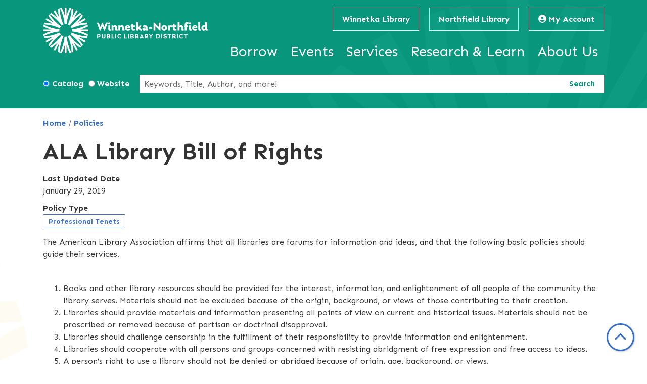

--- FILE ---
content_type: text/html; charset=UTF-8
request_url: https://www.wnpld.org/policies/ala-library-bill-rights
body_size: 11843
content:
<!DOCTYPE html>
<html lang="en" dir="ltr" prefix="og: https://ogp.me/ns#">
  <head>
    <meta charset="utf-8" />
<meta name="description" content="The American Library Association affirms that all libraries are forums for information and ideas, and that the following basic policies should guide their services." />
<link rel="canonical" href="https://www.wnpld.org/policies/ala-library-bill-rights" />
<meta property="og:site_name" content="Winnetka-Northfield Public Library District" />
<meta property="og:type" content="website" />
<meta property="og:title" content="ALA Library Bill of Rights" />
<meta property="og:description" content="The American Library Association affirms that all libraries are forums for information and ideas, and that the following basic policies should guide their services. Books and other library resources should be provided for the interest, information, and enlightenment of all people of the community the library serves. Materials should not be excluded because of the origin, background, or views of those contributing to their creation. Libraries should provide materials and information presenting all points of view on current and historical issues. Materials should not be proscribed or removed because of partisan or doctrinal disapproval. Libraries should challenge censorship in the fulfillment of their responsibility to provide information and enlightenment. Libraries should cooperate with all persons and groups concerned with resisting abridgment of free expression and free access to ideas. A person’s right to use a library should not be denied or abridged because of origin, age, background, or views. Libraries which make exhibit spaces and meeting rooms available to the public they serve should make such facilities available on an equitable basis, regardless of the beliefs or affiliations of individuals or groups requesting their use. All people, regardless of origin, age, background, or views, possess a right to privacy and confidentiality in their library use. Libraries should advocate for, educate about, and protect people’s privacy, safeguarding all library use data, including personally identifiable information. Adopted June 19, 1939, by the ALA Council; amended October 14, 1944; June 18, 1948; February 2, 1961; June 27, 1967; January 23, 1980; January 29, 2019. Inclusion of “age” reaffirmed January 23, 1996. Although the Articles of the Library Bill of Rights are unambiguous statements of basic principles that should govern the service of all libraries, questions do arise concerning application of these principles to specific library practices. See the documents designated by the Intellectual Freedom Committee as Interpretations of the Library Bill of Rights." />
<meta name="Generator" content="Drupal 11 (https://www.drupal.org)" />
<meta name="MobileOptimized" content="width" />
<meta name="HandheldFriendly" content="true" />
<meta name="viewport" content="width=device-width, initial-scale=1.0" />
<link rel="icon" href="/themes/custom/website_theme/favicon.ico" type="image/vnd.microsoft.icon" />
<link rel="alternate" hreflang="en" href="https://www.wnpld.org/policies/ala-library-bill-rights" />

    <title>ALA Library Bill of Rights | Winnetka-Northfield Public Library District</title>
        <style>
      :root {
        --calendar-theme-external-link-content: "Opens\20 in\20 a\20 new\20 tab\3A \20 ";
      }
    </style>
    <link rel="stylesheet" media="all" href="/core/misc/components/progress.module.css?t91ik6" />
<link rel="stylesheet" media="all" href="/core/misc/components/ajax-progress.module.css?t91ik6" />
<link rel="stylesheet" media="all" href="/core/modules/system/css/components/align.module.css?t91ik6" />
<link rel="stylesheet" media="all" href="/core/modules/system/css/components/container-inline.module.css?t91ik6" />
<link rel="stylesheet" media="all" href="/core/modules/system/css/components/clearfix.module.css?t91ik6" />
<link rel="stylesheet" media="all" href="/core/modules/system/css/components/hidden.module.css?t91ik6" />
<link rel="stylesheet" media="all" href="/core/modules/system/css/components/js.module.css?t91ik6" />
<link rel="stylesheet" media="all" href="/modules/custom/library_calendar/lc_calendar_theme/css/base.css?t91ik6" />
<link rel="stylesheet" media="all" href="/modules/custom/library_calendar/lc_calendar_theme/css/state.css?t91ik6" />
<link rel="stylesheet" media="all" href="/modules/custom/library_calendar/lc_calendar_theme/css/components/branch-selector.css?t91ik6" />
<link rel="stylesheet" media="all" href="/modules/contrib/office_hours/css/office_hours.css?t91ik6" />
<link rel="stylesheet" media="all" href="/themes/custom/calendar_theme/node_modules/%40fortawesome/fontawesome-free/css/all.min.css?t91ik6" />
<link rel="stylesheet" media="all" href="/themes/custom/website_theme/css/style?t91ik6" />

    
  </head>
  <body class="path-node page-node-type-policy no-js">
        <a href="#main-content" class="visually-hidden focusable skip-link">
      Skip to main content
    </a>
    
      <div class="dialog-off-canvas-main-canvas" data-off-canvas-main-canvas>
    
<div class="overflow-hidden">
  <header class="header">
    <div class="header-bg container px-0">
              <div class="position-relative">
          <div class="container">
            <div class="row position-relative">
                              <div class="col-12 col-lg branding-col">
                    <div>
    
<div id="block-website-theme-site-branding" class="block block-system block-system-branding-block position-relative">
  
    
        
              
    <a class="site-logo" href="/" rel="home">
      <img src="/themes/custom/website_theme/logo.svg" alt="Homepage of Winnetka-Northfield Public Library District" fetchpriority="high">
    </a>
  </div>

  </div>

                </div>
              
                              <div class="col-12 col-lg-auto header-content-col">
                    <div class="header-content-container">
    
<div id="block-website-theme-branchselect" class="block block-lc-branch-select block-lc-branch-select-block position-relative">
  
    
      



<div class="lc-branch-select">
      <button class="button js-hours-toggle hours-toggle" type="button">
      <span class="hours-toggle__icon">Toggle Library</span> Hours    </button>
    <div class="lc-branch-select__wrapper lc-branch-select__wrapper--tabs">
    <div class="lc-branch-select__content-container">
      
              
        
        <div>
                              
  <ul class="lc-branch-select__tabs tabs" id="lc-branch-selector-tabs">
          <li class="lc-branch-select__tab lc-branch-select__tab--lc-branch-selector-tabs">
        
        
        <button class="lc-branch-select__tab-item lc-branch-select__tab-item--lc-branch-selector-tabs button" data-branch="89">Winnetka Library</button>
      </li>
          <li class="lc-branch-select__tab lc-branch-select__tab--lc-branch-selector-tabs">
        
        
        <button class="lc-branch-select__tab-item lc-branch-select__tab-item--lc-branch-selector-tabs button" data-branch="113">Northfield Library</button>
      </li>
      </ul>

  
          
          <div class="lc-branch-select__content">
            <div>
  
      <h2><a href="/branch/winnetka-library">

            <div class="field-container">Winnetka Library</div>
      </a></h2>
    
  

<div class="lc-branch-select__branch lc-branch-select__branch--89" data-branch="89">
  <div class="lc-branch-select__branch--hidden-region">
    
<div class="block block-layout-builder block-field-blocktaxonomy-termlc-library-branchfield-lc-branch-hours position-relative">
  
    
      

      <div class="field-container">
              <div><div class="office-hours office-hours office-hours-status--closed"><div class="office-hours__item"><span class="office-hours__item-slots">1:00pm-5:00pm</span><span><br /></span></div></div></div>
          </div>
  
  </div>

  </div>
  <div class="lc-branch-selector-content-row">
    <div class="lc-branch-selector-content-col">
      <div>
        
<div class="block block-layout-builder block-field-blocktaxonomy-termlc-library-branchfield-lc-phone-number position-relative">
  
    
      

            <div class="field-container"><a href="tel:8474467220">(847) 446-7220</a></div>
      
  </div>

<div class="block block-layout-builder block-field-blocktaxonomy-termlc-library-branchfield-lc-address position-relative">
  
    
      

            <div class="field-container"><p class="address" translate="no"><span class="organization">Winnetka Library</span><br>
<span class="address-line1">768 Oak Street</span><br>
<span class="locality">Winnetka</span>, <span class="administrative-area">IL</span> <span class="postal-code">60093</span><br>
<span class="country">United States</span></p></div>
      
  </div>

<div class="block block-layout-builder block-extra-field-blocktaxonomy-termlc-library-branchmap-link position-relative">
  
    
      <a href="http://maps.google.com/?q=768%20Oak%20Street%2C%2BWinnetka%2C%2BIL%2C%2B60093" target="_blank">View on Google Maps</a>
  </div>

<div class="block block-layout-builder block-field-blocktaxonomy-termlc-library-branchfield-lc-branch-selector-text position-relative">
  
    
      

            <div class="field-container"><p><a href="mailto:eref@wnpld.org">eref@wnpld.org</a></p></div>
      
  </div>

      </div>
    </div>
    <div class="lc-branch-selector-content-col">
      <div>
        
<div class="block block-layout-builder block-field-blocktaxonomy-termlc-library-branchfield-lc-branch-hours position-relative">
  
    
      

      <div class="field-container">
              <div><div class="office-hours office-hours office-hours-status--closed"><div class="office-hours__item"><span class="office-hours__item-label">Sun: </span><span class="office-hours__item-slots">1:00pm-5:00pm</span><span><br /></span></div><div class="office-hours__item"><span class="office-hours__item-label">Mon-Thu: </span><span class="office-hours__item-slots">9:00am-9:00pm</span><span><br /></span></div><div class="office-hours__item"><span class="office-hours__item-label">Fri-Sat: </span><span class="office-hours__item-slots">9:00am-5:00pm</span><span><br /></span></div></div></div>
          </div>
  
  </div>

      </div>
    </div>
  </div>
</div>

</div>
<div>
  
      <h2><a href="/branch/northfield-library">

            <div class="field-container">Northfield Library</div>
      </a></h2>
    
  

<div class="lc-branch-select__branch lc-branch-select__branch--113" data-branch="113">
  <div class="lc-branch-select__branch--hidden-region">
    
<div class="block block-layout-builder block-field-blocktaxonomy-termlc-library-branchfield-lc-branch-hours position-relative">
  
    
      

      <div class="field-container">
              <div><div class="office-hours office-hours office-hours-status--closed"><div class="office-hours__item"><span class="office-hours__item-slots">1:00pm-5:00pm</span><span><br /></span></div></div></div>
          </div>
  
  </div>

  </div>
  <div class="lc-branch-selector-content-row">
    <div class="lc-branch-selector-content-col">
      <div>
        
<div class="block block-layout-builder block-field-blocktaxonomy-termlc-library-branchfield-lc-phone-number position-relative">
  
    
      

            <div class="field-container"><a href="tel:8474465990">(847) 446-5990</a></div>
      
  </div>

<div class="block block-layout-builder block-field-blocktaxonomy-termlc-library-branchfield-lc-address position-relative">
  
    
      

            <div class="field-container"><p class="address" translate="no"><span class="organization">Northfield Library</span><br>
<span class="address-line1">1785 Orchard Lane</span><br>
<span class="locality">Northfield</span>, <span class="administrative-area">IL</span> <span class="postal-code">60093</span><br>
<span class="country">United States</span></p></div>
      
  </div>

<div class="block block-layout-builder block-extra-field-blocktaxonomy-termlc-library-branchmap-link position-relative">
  
    
      <a href="http://maps.google.com/?q=1785%20Orchard%20Lane%2C%2BNorthfield%2C%2BIL%2C%2B60093" target="_blank">View on Google Maps</a>
  </div>

<div class="block block-layout-builder block-field-blocktaxonomy-termlc-library-branchfield-lc-branch-selector-text position-relative">
  
    
      

            <div class="field-container"><p><a href="mailto:northfieldlibrary@wnpld.org">northfieldlibrary@wnpld.org</a></p></div>
      
  </div>

      </div>
    </div>
    <div class="lc-branch-selector-content-col">
      <div>
        
<div class="block block-layout-builder block-field-blocktaxonomy-termlc-library-branchfield-lc-branch-hours position-relative">
  
    
      

      <div class="field-container">
              <div><div class="office-hours office-hours office-hours-status--closed"><div class="office-hours__item"><span class="office-hours__item-label">Sun: </span><span class="office-hours__item-slots">1:00pm-5:00pm</span><span><br /></span></div><div class="office-hours__item"><span class="office-hours__item-label">Mon-Thu: </span><span class="office-hours__item-slots">8:00am-8:00pm</span><span><br /></span></div><div class="office-hours__item"><span class="office-hours__item-label">Fri: </span><span class="office-hours__item-slots">8:00am-5:00pm</span><span><br /></span></div><div class="office-hours__item"><span class="office-hours__item-label">Sat: </span><span class="office-hours__item-slots">9:00am-5:00pm</span><span><br /></span></div></div></div>
          </div>
  
  </div>

      </div>
    </div>
  </div>
</div>

</div>

          </div>
        </div>
          </div>
  </div>
</div>

  </div>

<div id="block-headercontent" class="block block-block-content block-block-content76ad51d8-8123-427b-bfb1-cd778c031e93 position-relative">
  
    
      

            <div class="field-container"><a class="btn btn-header" href="https://content.wnpld.org/cgi-bin/catlogon.pl">
  <i class="fas fa-user-circle"></i>

  My Account
</a></div>
      
  </div>

  </div>

                    <div>
    

<div class="navbar-container">
  <nav id="block-website-theme-main-menu" class="navbar navbar-expand-lg" role="navigation" aria-labelledby="block-website-theme-main-menu-menu">
                      
    <h2 class="visually-hidden" id="block-website-theme-main-menu-menu">Main navigation</h2>
    

    <button class="navbar-toggler btn-block text-left" type="button" data-toggle="collapse"
        data-target="#navbarSupportedContent"
        aria-controls="navbarSupportedContent" aria-expanded="false"
        aria-label="Toggle navigation">
      <i class="fas fa-bars"></i>

      <span class="visually-hidden">
        Toggle      </span>

      Main Menu    </button>

    <div class="collapse navbar-collapse" id="navbarSupportedContent">
              


  
            <ul class="nav navbar-nav" role="menu">
    
          
                    
      
      <li class="nav-item dropdown" role="none">
        
        
                          
        <span class="nav-link nav-level-0 has-children" data-nav-level="0" role="menuitem" aria-expanded="false" aria-haspopup="true" aria-controls="dropdown-borrow" data-dropdown="dropdown-borrow" tabindex="0">Borrow</span>

                  <button class="btn d-lg-none" type="button">
            <i class="fas fa-chevron-down" role="presentation"></i>
            <span class="visually-hidden">Open Menu</span>
          </button>

            
      
          <div class="mega-menu-container">
          <ul class="dropdown-menu" id="dropdown-borrow" role="menu">
    
          
      
                    
      <li class="nav-item menu-action menu-action-fas fa-search" role="none">
        
        
        
        <a href="https://content.wnpld.org/cgi-bin/pubcat.pl" class="menu-action menu-action-fas fa-search nav-link nav-level-1" data-nav-level="1" role="menuitem">Search Catalog</a>

              </li>
          
                    
      
      <li class="nav-item dropdown" role="none">
        
        
                          
        <span class="nav-link nav-level-1 has-children" data-nav-level="1" role="menuitem" aria-expanded="false" aria-haspopup="true" aria-controls="dropdown-check-it-out" data-dropdown="dropdown-check-it-out" tabindex="0">Check It Out</span>

                  <button class="btn d-lg-none" type="button">
            <i class="fas fa-chevron-down" role="presentation"></i>
            <span class="visually-hidden">Open Menu</span>
          </button>

            
      
          <ul class="dropdown-menu" id="dropdown-check-it-out" role="menu">
    
          
      
      
      <li class="nav-item" role="none">
        
        
        
        <a href="/get-a-card" class="nav-link nav-level-2" data-nav-level="2" role="menuitem" data-drupal-link-system-path="node/465">Get a Card</a>

              </li>
          
      
      
      <li class="nav-item" role="none">
        
        
        
        <a href="/app" class="nav-link nav-level-2" data-nav-level="2" role="menuitem" data-drupal-link-system-path="node/466">WNPLD App</a>

              </li>
          
      
      
      <li class="nav-item" role="none">
        
        
        
        <a href="/things" class="nav-link nav-level-2" data-nav-level="2" role="menuitem" data-drupal-link-system-path="things">Library of Things</a>

              </li>
          
      
      
      <li class="nav-item" role="none">
        
        
        
        <a href="/seed-library" class="nav-link nav-level-2" data-nav-level="2" role="menuitem" data-drupal-link-system-path="node/10142">Seed Library</a>

              </li>
          
      
      
      <li class="nav-item" role="none">
        
        
        
        <a href="/passes" class="nav-link nav-level-2" data-nav-level="2" role="menuitem" data-drupal-link-system-path="node/467">Museum Passes</a>

              </li>
        </ul>

      
              </li>
          
                    
      
      <li class="nav-item dropdown" role="none">
        
        
                          
        <span class="nav-link nav-level-1 has-children" data-nav-level="1" role="menuitem" aria-expanded="false" aria-haspopup="true" aria-controls="dropdown-download-stream" data-dropdown="dropdown-download-stream" tabindex="0">Download &amp; Stream</span>

                  <button class="btn d-lg-none" type="button">
            <i class="fas fa-chevron-down" role="presentation"></i>
            <span class="visually-hidden">Open Menu</span>
          </button>

            
      
          <ul class="dropdown-menu" id="dropdown-download-stream" role="menu">
    
          
      
      
      <li class="nav-item" role="none">
        
        
        
        <a href="/download-stream?field_coll_type_target_id%5B163%5D=163" class="nav-link nav-level-2" data-nav-level="2" role="menuitem" data-drupal-link-query="{&quot;field_coll_type_target_id&quot;:{&quot;163&quot;:&quot;163&quot;}}" data-drupal-link-system-path="download-stream">eBooks &amp; eAudiobooks</a>

              </li>
          
      
      
      <li class="nav-item" role="none">
        
        
        
        <a href="/download-stream?field_coll_type_target_id%5B164%5D=164" class="nav-link nav-level-2" data-nav-level="2" role="menuitem" data-drupal-link-query="{&quot;field_coll_type_target_id&quot;:{&quot;164&quot;:&quot;164&quot;}}" data-drupal-link-system-path="download-stream">Movies, TV &amp; Music</a>

              </li>
          
      
      
      <li class="nav-item" role="none">
        
        
        
        <a href="/download-stream?field_coll_type_target_id%5B165%5D=165" class="nav-link nav-level-2" data-nav-level="2" role="menuitem" data-drupal-link-query="{&quot;field_coll_type_target_id&quot;:{&quot;165&quot;:&quot;165&quot;}}" data-drupal-link-system-path="download-stream">Magazines</a>

              </li>
          
      
      
      <li class="nav-item" role="none">
        
        
        
        <a href="/download-stream?field_coll_type_target_id%5B166%5D=166" class="nav-link nav-level-2" data-nav-level="2" role="menuitem" data-drupal-link-query="{&quot;field_coll_type_target_id&quot;:{&quot;166&quot;:&quot;166&quot;}}" data-drupal-link-system-path="download-stream">Newspapers</a>

              </li>
          
      
      
      <li class="nav-item" role="none">
        
        
        
        <a href="/download-stream" class="nav-link nav-level-2" data-nav-level="2" role="menuitem" data-drupal-link-system-path="download-stream">View All</a>

              </li>
        </ul>

      
              </li>
          
                    
      
      <li class="nav-item dropdown" role="none">
        
        
                          
        <span class="nav-link nav-level-1 has-children" data-nav-level="1" role="menuitem" aria-expanded="false" aria-haspopup="true" aria-controls="dropdown-requests-recommendations" data-dropdown="dropdown-requests-recommendations" tabindex="0">Requests &amp; Recommendations</span>

                  <button class="btn d-lg-none" type="button">
            <i class="fas fa-chevron-down" role="presentation"></i>
            <span class="visually-hidden">Open Menu</span>
          </button>

            
      
          <ul class="dropdown-menu" id="dropdown-requests-recommendations" role="menu">
    
          
      
      
      <li class="nav-item" role="none">
        
        
        
        <a href="/found-4-you" class="nav-link nav-level-2" data-nav-level="2" role="menuitem" data-drupal-link-system-path="node/468">Found4You</a>

              </li>
          
      
      
      <li class="nav-item" role="none">
        
        
        
        <a href="/request-item" class="nav-link nav-level-2" data-nav-level="2" role="menuitem" data-drupal-link-system-path="node/469">Request an Item</a>

              </li>
          
      
      
      <li class="nav-item" role="none">
        
        
        
        <a href="/book-club-requests" class="nav-link nav-level-2" data-nav-level="2" role="menuitem" data-drupal-link-system-path="node/470">Book Club Requests</a>

              </li>
          
      
      
      <li class="nav-item" role="none">
        
        
        
        <a href="/featured-reads" class="nav-link nav-level-2" data-nav-level="2" role="menuitem" data-drupal-link-system-path="featured-reads">Featured Reads</a>

              </li>
        </ul>

      
              </li>
        </ul>

          </div>
      
              </li>
          
                    
      
      <li class="nav-item dropdown" role="none">
        
        
                          
        <span class="nav-link nav-level-0 has-children" data-nav-level="0" role="menuitem" aria-expanded="false" aria-haspopup="true" aria-controls="dropdown-events" data-dropdown="dropdown-events" tabindex="0">Events</span>

                  <button class="btn d-lg-none" type="button">
            <i class="fas fa-chevron-down" role="presentation"></i>
            <span class="visually-hidden">Open Menu</span>
          </button>

            
      
          <div class="mega-menu-container">
          <ul class="dropdown-menu" id="dropdown-events" role="menu">
    
          
      
                    
      <li class="nav-item menu-action menu-action-fas fa-calendar-days" role="none">
        
        
        
        <a href="/events" class="menu-action menu-action-fas fa-calendar-days nav-link nav-level-1" data-nav-level="1" role="menuitem" data-drupal-link-system-path="events">Upcoming Events</a>

              </li>
          
                    
      
      <li class="nav-item dropdown" role="none">
        
        
                          
        <span class="nav-link nav-level-1 has-children" data-nav-level="1" role="menuitem" aria-expanded="false" aria-haspopup="true" aria-controls="dropdown-by-age" data-dropdown="dropdown-by-age" tabindex="0">By Age</span>

                  <button class="btn d-lg-none" type="button">
            <i class="fas fa-chevron-down" role="presentation"></i>
            <span class="visually-hidden">Open Menu</span>
          </button>

            
      
          <ul class="dropdown-menu" id="dropdown-by-age" role="menu">
    
          
      
      
      <li class="nav-item" role="none">
        
        
        
        <a href="/events/upcoming?age_groups%5B40%5D=40&amp;age_groups%5B41%5D=41" class="nav-link nav-level-2" data-nav-level="2" role="menuitem" data-drupal-link-query="{&quot;age_groups&quot;:{&quot;40&quot;:&quot;40&quot;,&quot;41&quot;:&quot;41&quot;}}" data-drupal-link-system-path="events/upcoming">Children</a>

              </li>
          
      
      
      <li class="nav-item" role="none">
        
        
        
        <a href="/events/upcoming?age_groups%5B42%5D=42" class="nav-link nav-level-2" data-nav-level="2" role="menuitem" data-drupal-link-query="{&quot;age_groups&quot;:{&quot;42&quot;:&quot;42&quot;}}" data-drupal-link-system-path="events/upcoming">Tweens &amp; Teens</a>

              </li>
          
      
      
      <li class="nav-item" role="none">
        
        
        
        <a href="/events/upcoming?age_groups%5B43%5D=43" class="nav-link nav-level-2" data-nav-level="2" role="menuitem" data-drupal-link-query="{&quot;age_groups&quot;:{&quot;43&quot;:&quot;43&quot;}}" data-drupal-link-system-path="events/upcoming">Adults</a>

              </li>
          
      
      
      <li class="nav-item" role="none">
        
        
        
        <a href="/events" class="nav-link nav-level-2" data-nav-level="2" role="menuitem" data-drupal-link-system-path="events">View All</a>

              </li>
        </ul>

      
              </li>
          
                    
      
      <li class="nav-item dropdown" role="none">
        
        
                          
        <span class="nav-link nav-level-1 has-children" data-nav-level="1" role="menuitem" aria-expanded="false" aria-haspopup="true" aria-controls="dropdown-popular-events" data-dropdown="dropdown-popular-events" tabindex="0">Popular Events</span>

                  <button class="btn d-lg-none" type="button">
            <i class="fas fa-chevron-down" role="presentation"></i>
            <span class="visually-hidden">Open Menu</span>
          </button>

            
      
          <ul class="dropdown-menu" id="dropdown-popular-events" role="menu">
    
          
      
      
      <li class="nav-item" role="none">
        
        
        
        <a href="/events/upcoming?program_types%5B6%5D=6" class="nav-link nav-level-2" data-nav-level="2" role="menuitem" data-drupal-link-query="{&quot;program_types&quot;:{&quot;6&quot;:&quot;6&quot;}}" data-drupal-link-system-path="events/upcoming">Storytime</a>

              </li>
          
      
      
      <li class="nav-item" role="none">
        
        
        
        <a href="/events/upcoming?program_types%5B134%5D=134" class="nav-link nav-level-2" data-nav-level="2" role="menuitem" data-drupal-link-query="{&quot;program_types&quot;:{&quot;134&quot;:&quot;134&quot;}}" data-drupal-link-system-path="events/upcoming">History Lectures</a>

              </li>
          
      
      
      <li class="nav-item" role="none">
        
        
        
        <a href="/events/upcoming?program_types%5B137%5D=137" class="nav-link nav-level-2" data-nav-level="2" role="menuitem" data-drupal-link-query="{&quot;program_types&quot;:{&quot;137&quot;:&quot;137&quot;}}" data-drupal-link-system-path="events/upcoming">The Studio</a>

              </li>
          
      
      
      <li class="nav-item" role="none">
        
        
        
        <a href="/events/upcoming?branches%5B114%5D=114" class="nav-link nav-level-2" data-nav-level="2" role="menuitem" data-drupal-link-query="{&quot;branches&quot;:{&quot;114&quot;:&quot;114&quot;}}" data-drupal-link-system-path="events/upcoming">Virtual</a>

              </li>
        </ul>

      
              </li>
          
                    
      
      <li class="nav-item dropdown" role="none">
        
        
                          
        <span class="nav-link nav-level-1 has-children" data-nav-level="1" role="menuitem" aria-expanded="false" aria-haspopup="true" aria-controls="dropdown-discover" data-dropdown="dropdown-discover" tabindex="0">Discover</span>

                  <button class="btn d-lg-none" type="button">
            <i class="fas fa-chevron-down" role="presentation"></i>
            <span class="visually-hidden">Open Menu</span>
          </button>

            
      
          <ul class="dropdown-menu" id="dropdown-discover" role="menu">
    
          
      
      
      <li class="nav-item" role="none">
        
        
        
        <a href="/the-source" class="nav-link nav-level-2" data-nav-level="2" role="menuitem" data-drupal-link-system-path="node/472">The Source</a>

              </li>
          
      
      
      <li class="nav-item" role="none">
        
        
        
        <a href="https://www.youtube.com/@WNPLD" class="nav-link nav-level-2" data-nav-level="2" role="menuitem">Past Event Videos</a>

              </li>
          
      
      
      <li class="nav-item" role="none">
        
        
        
        <a href="/propose-event" class="nav-link nav-level-2" data-nav-level="2" role="menuitem" data-drupal-link-system-path="node/473">Propose an Event</a>

              </li>
        </ul>

      
              </li>
        </ul>

          </div>
      
              </li>
          
                    
      
      <li class="nav-item dropdown" role="none">
        
        
                          
        <span class="nav-link nav-level-0 has-children" data-nav-level="0" role="menuitem" aria-expanded="false" aria-haspopup="true" aria-controls="dropdown-services" data-dropdown="dropdown-services" tabindex="0">Services</span>

                  <button class="btn d-lg-none" type="button">
            <i class="fas fa-chevron-down" role="presentation"></i>
            <span class="visually-hidden">Open Menu</span>
          </button>

            
      
          <div class="mega-menu-container">
          <ul class="dropdown-menu" id="dropdown-services" role="menu">
    
          
      
                    
      <li class="nav-item menu-action menu-action-fas fa-circle-question" role="none">
        
        
        
        <a href="/faq" class="menu-action menu-action-fas fa-circle-question nav-link nav-level-1" data-nav-level="1" role="menuitem" data-drupal-link-system-path="node/474">FAQ</a>

              </li>
          
                    
      
      <li class="nav-item dropdown" role="none">
        
        
                          
        <span class="nav-link nav-level-1 has-children" data-nav-level="1" role="menuitem" aria-expanded="false" aria-haspopup="true" aria-controls="dropdown-services-for" data-dropdown="dropdown-services-for" tabindex="0">Services For</span>

                  <button class="btn d-lg-none" type="button">
            <i class="fas fa-chevron-down" role="presentation"></i>
            <span class="visually-hidden">Open Menu</span>
          </button>

            
      
          <ul class="dropdown-menu" id="dropdown-services-for" role="menu">
    
          
      
      
      <li class="nav-item" role="none">
        
        
        
        <a href="/youth" class="nav-link nav-level-2" data-nav-level="2" role="menuitem" data-drupal-link-system-path="node/475">Youth</a>

              </li>
          
      
      
      <li class="nav-item" role="none">
        
        
        
        <a href="/curbside" class="nav-link nav-level-2" data-nav-level="2" role="menuitem" data-drupal-link-system-path="node/476">Curbside Pickup</a>

              </li>
          
      
      
      <li class="nav-item" role="none">
        
        
        
        <a href="/teacher-resources" class="nav-link nav-level-2" data-nav-level="2" role="menuitem" data-drupal-link-system-path="node/18508">Teachers</a>

              </li>
        </ul>

      
              </li>
          
                    
      
      <li class="nav-item dropdown" role="none">
        
        
                          
        <span class="nav-link nav-level-1 has-children" data-nav-level="1" role="menuitem" aria-expanded="false" aria-haspopup="true" aria-controls="dropdown-at-the-library" data-dropdown="dropdown-at-the-library" tabindex="0">At the Library</span>

                  <button class="btn d-lg-none" type="button">
            <i class="fas fa-chevron-down" role="presentation"></i>
            <span class="visually-hidden">Open Menu</span>
          </button>

            
      
          <ul class="dropdown-menu" id="dropdown-at-the-library" role="menu">
    
          
      
      
      <li class="nav-item" role="none">
        
        
        
        <a href="/print" class="nav-link nav-level-2" data-nav-level="2" role="menuitem" data-drupal-link-system-path="node/477">Print, Copy, Scan &amp; Fax</a>

              </li>
          
      
      
      <li class="nav-item" role="none">
        
        
        
        <a href="/the-studio" class="nav-link nav-level-2" data-nav-level="2" role="menuitem" data-drupal-link-system-path="node/478">The Studio</a>

              </li>
          
      
      
      <li class="nav-item" role="none">
        
        
        
        <a href="/policy-agreement" class="nav-link nav-level-2" data-nav-level="2" role="menuitem" data-drupal-link-system-path="node/16424">Book a Room</a>

              </li>
        </ul>

      
              </li>
          
                    
      
      <li class="nav-item dropdown" role="none">
        
        
                          
        <span class="nav-link nav-level-1 has-children" data-nav-level="1" role="menuitem" aria-expanded="false" aria-haspopup="true" aria-controls="dropdown-in-the-community" data-dropdown="dropdown-in-the-community" tabindex="0">In the Community</span>

                  <button class="btn d-lg-none" type="button">
            <i class="fas fa-chevron-down" role="presentation"></i>
            <span class="visually-hidden">Open Menu</span>
          </button>

            
      
          <ul class="dropdown-menu" id="dropdown-in-the-community" role="menu">
    
          
      
      
      <li class="nav-item" role="none">
        
        
        
        <a href="/home-delivery" class="nav-link nav-level-2" data-nav-level="2" role="menuitem" data-drupal-link-system-path="node/480">Home Delivery</a>

              </li>
          
      
      
      <li class="nav-item" role="none">
        
        
        
        <a href="/events-partners" class="nav-link nav-level-2" data-nav-level="2" role="menuitem" data-drupal-link-system-path="node/481">Events &amp; Partners</a>

              </li>
          
      
      
      <li class="nav-item" role="none">
        
        
        
        <a href="/community-resources" class="nav-link nav-level-2" data-nav-level="2" role="menuitem" data-drupal-link-system-path="node/482">Community Resources</a>

              </li>
        </ul>

      
              </li>
        </ul>

          </div>
      
              </li>
          
                    
      
      <li class="nav-item dropdown" role="none">
        
        
                          
        <span class="nav-link nav-level-0 has-children" data-nav-level="0" role="menuitem" aria-expanded="false" aria-haspopup="true" aria-controls="dropdown-research-learn" data-dropdown="dropdown-research-learn" tabindex="0">Research &amp; Learn</span>

                  <button class="btn d-lg-none" type="button">
            <i class="fas fa-chevron-down" role="presentation"></i>
            <span class="visually-hidden">Open Menu</span>
          </button>

            
      
          <div class="mega-menu-container">
          <ul class="dropdown-menu" id="dropdown-research-learn" role="menu">
    
          
      
                    
      <li class="nav-item menu-action menu-action-fas fa-laptop" role="none">
        
        
        
        <a href="/online-resources" class="menu-action menu-action-fas fa-laptop nav-link nav-level-1" data-nav-level="1" role="menuitem" data-drupal-link-system-path="online-resources">All Online Resources</a>

              </li>
          
                    
      
      <li class="nav-item dropdown" role="none">
        
        
                          
        <span class="nav-link nav-level-1 has-children" data-nav-level="1" role="menuitem" aria-expanded="false" aria-haspopup="true" aria-controls="dropdown-by-topic" data-dropdown="dropdown-by-topic" tabindex="0">By Topic</span>

                  <button class="btn d-lg-none" type="button">
            <i class="fas fa-chevron-down" role="presentation"></i>
            <span class="visually-hidden">Open Menu</span>
          </button>

            
      
          <ul class="dropdown-menu" id="dropdown-by-topic" role="menu">
    
          
      
      
      <li class="nav-item" role="none">
        
        
        
        <a href="/business-consumer-information" class="nav-link nav-level-2" data-nav-level="2" role="menuitem" data-drupal-link-system-path="node/485">Business &amp; Consumer Information</a>

              </li>
          
      
      
      <li class="nav-item" role="none">
        
        
        
        <a href="/genealogy" class="nav-link nav-level-2" data-nav-level="2" role="menuitem" data-drupal-link-system-path="node/486">Genealogy</a>

              </li>
          
      
      
      <li class="nav-item" role="none">
        
        
        
        <a href="/online-resources?field_db_type_target_id%5B169%5D=169" class="nav-link nav-level-2" data-nav-level="2" role="menuitem" data-drupal-link-query="{&quot;field_db_type_target_id&quot;:{&quot;169&quot;:&quot;169&quot;}}" data-drupal-link-system-path="online-resources">Online Learning</a>

              </li>
        </ul>

      
              </li>
          
                    
      
      <li class="nav-item dropdown" role="none">
        
        
                          
        <span class="nav-link nav-level-1 has-children" data-nav-level="1" role="menuitem" aria-expanded="false" aria-haspopup="true" aria-controls="dropdown-featured" data-dropdown="dropdown-featured" tabindex="0">Featured</span>

                  <button class="btn d-lg-none" type="button">
            <i class="fas fa-chevron-down" role="presentation"></i>
            <span class="visually-hidden">Open Menu</span>
          </button>

            
      
          <ul class="dropdown-menu" id="dropdown-featured" role="menu">
    
          
      
      
      <li class="nav-item" role="none">
        
        
        
        <a href="/online-resources/consumer-reports" class="nav-link nav-level-2" data-nav-level="2" role="menuitem" data-drupal-link-system-path="node/68">Consumer Reports</a>

              </li>
          
      
      
      <li class="nav-item" role="none">
        
        
        
        <a href="/online-resources/value-line-research-center" class="nav-link nav-level-2" data-nav-level="2" role="menuitem" data-drupal-link-system-path="node/79">ValueLine</a>

              </li>
          
      
      
      <li class="nav-item" role="none">
        
        
        
        <a href="/online-resources/morningstar-investment-research-center" class="nav-link nav-level-2" data-nav-level="2" role="menuitem" data-drupal-link-system-path="node/73">Morningstar</a>

              </li>
          
      
      
      <li class="nav-item" role="none">
        
        
        
        <a href="/online-resources/mango-languages" class="nav-link nav-level-2" data-nav-level="2" role="menuitem" data-drupal-link-system-path="node/72">Mango Languages</a>

              </li>
        </ul>

      
              </li>
        </ul>

          </div>
      
              </li>
          
                    
      
      <li class="nav-item dropdown" role="none">
        
        
                          
        <span class="nav-link nav-level-0 has-children" data-nav-level="0" role="menuitem" aria-expanded="false" aria-haspopup="true" aria-controls="dropdown-about-us" data-dropdown="dropdown-about-us" tabindex="0">About Us</span>

                  <button class="btn d-lg-none" type="button">
            <i class="fas fa-chevron-down" role="presentation"></i>
            <span class="visually-hidden">Open Menu</span>
          </button>

            
      
          <div class="mega-menu-container">
          <ul class="dropdown-menu" id="dropdown-about-us" role="menu">
    
          
      
                    
      <li class="nav-item menu-action menu-action-fas fa-comments" role="none">
        
        
        
        <a href="/about/ask-us" class="menu-action menu-action-fas fa-comments nav-link nav-level-1" data-nav-level="1" role="menuitem" data-drupal-link-system-path="node/487">Ask Us</a>

              </li>
          
                    
      
      <li class="nav-item dropdown" role="none">
        
        
                          
        <span class="nav-link nav-level-1 has-children" data-nav-level="1" role="menuitem" aria-expanded="false" aria-haspopup="true" aria-controls="dropdown-library-information" data-dropdown="dropdown-library-information" tabindex="0">Library Information</span>

                  <button class="btn d-lg-none" type="button">
            <i class="fas fa-chevron-down" role="presentation"></i>
            <span class="visually-hidden">Open Menu</span>
          </button>

            
      
          <ul class="dropdown-menu" id="dropdown-library-information" role="menu">
    
          
      
      
      <li class="nav-item" role="none">
        
        
        
        <a href="/about" class="nav-link nav-level-2" data-nav-level="2" role="menuitem" data-drupal-link-system-path="node/488">Who We Are</a>

              </li>
          
      
      
      <li class="nav-item" role="none">
        
        
        
        <a href="/about/locations-hours" class="nav-link nav-level-2" data-nav-level="2" role="menuitem" data-drupal-link-system-path="node/489">Locations &amp; Hours</a>

              </li>
          
      
      
      <li class="nav-item" role="none">
        
        
        
        <a href="https://www.wnpld.org/node/5859" title="Estimate how much money you&#039;ve saved by using the library." class="nav-link nav-level-2" data-nav-level="2" role="menuitem">Value Calculator</a>

              </li>
          
      
      
      <li class="nav-item" role="none">
        
        
        
        <a href="/northfield-library-expansion" class="nav-link nav-level-2" data-nav-level="2" role="menuitem" data-drupal-link-system-path="node/36532">Northfield Expansion</a>

              </li>
        </ul>

      
              </li>
          
                    
      
      <li class="nav-item dropdown" role="none">
        
        
                          
        <span class="nav-link nav-level-1 has-children" data-nav-level="1" role="menuitem" aria-expanded="false" aria-haspopup="true" aria-controls="dropdown-our-organization" data-dropdown="dropdown-our-organization" tabindex="0">Our Organization</span>

                  <button class="btn d-lg-none" type="button">
            <i class="fas fa-chevron-down" role="presentation"></i>
            <span class="visually-hidden">Open Menu</span>
          </button>

            
      
          <ul class="dropdown-menu" id="dropdown-our-organization" role="menu">
    
          
      
      
      <li class="nav-item" role="none">
        
        
        
        <a href="/about/our-team" class="nav-link nav-level-2" data-nav-level="2" role="menuitem" data-drupal-link-system-path="node/490">Our Team</a>

              </li>
          
      
      
      <li class="nav-item" role="none">
        
        
        
        <a href="/about/board" class="nav-link nav-level-2" data-nav-level="2" role="menuitem" data-drupal-link-system-path="node/491">Board of Trustees</a>

              </li>
          
      
      
      <li class="nav-item" role="none">
        
        
        
        <a href="/about/finances" class="nav-link nav-level-2" data-nav-level="2" role="menuitem" data-drupal-link-system-path="node/493">Finances</a>

              </li>
          
      
      
      <li class="nav-item" role="none">
        
        
        
        <a href="/policies" class="nav-link nav-level-2" data-nav-level="2" role="menuitem" data-drupal-link-system-path="policies">Policies</a>

              </li>
          
      
      
      <li class="nav-item" role="none">
        
        
        
        <a href="/about/FOIA" class="nav-link nav-level-2" data-nav-level="2" role="menuitem" data-drupal-link-system-path="node/494">FOIA</a>

              </li>
        </ul>

      
              </li>
          
                    
      
      <li class="nav-item dropdown" role="none">
        
        
                          
        <span class="nav-link nav-level-1 has-children" data-nav-level="1" role="menuitem" aria-expanded="false" aria-haspopup="true" aria-controls="dropdown-get-involved" data-dropdown="dropdown-get-involved" tabindex="0">Get Involved</span>

                  <button class="btn d-lg-none" type="button">
            <i class="fas fa-chevron-down" role="presentation"></i>
            <span class="visually-hidden">Open Menu</span>
          </button>

            
      
          <ul class="dropdown-menu" id="dropdown-get-involved" role="menu">
    
          
      
      
      <li class="nav-item" role="none">
        
        
        
        <a href="/about/friends" class="nav-link nav-level-2" data-nav-level="2" role="menuitem" data-drupal-link-system-path="node/495">Friends of the Library</a>

              </li>
          
      
      
      <li class="nav-item" role="none">
        
        
        
        <a href="https://www.wnpld.org/about/jobs" title="A list of current job openings at our locations." class="nav-link nav-level-2" data-nav-level="2" role="menuitem">Job Openings</a>

              </li>
        </ul>

      
              </li>
        </ul>

          </div>
      
              </li>
        </ul>

      


          </div>
  </nav>
</div>

  </div>

                </div>
                          </div>
          </div>
        </div>
      
              <div class="search-region container pb-5">
            <div>
    
<div id="block-searchblock" class="block block-lm-search block-lm-search-block position-relative">
  
    
      <div class="lm-search-container"><div class="form-row"><div class="search-col col-lg-auto"><div class="lm-search-toggle-container">
<div class="form-check">
  <input type="radio" id="catalog-toggle" name="search-switcher"
    class="form-check-input" data-search="lm-search-catalog" checked>
  <label class="form-check-label" for="catalog-toggle">
    Catalog  </label>
</div>
<div class="form-check">
  <input type="radio" id="database-toggle" name="search-switcher"
    class="form-check-input" data-search="lm-search-database" >
  <label class="form-check-label" for="database-toggle">
    Website  </label>
</div>
</div></div>
<div class="search-col col-lg"><div id="lm-search-catalog" class="lm-search-block lm-search-catalog collapse show">
<div id="catalog-search" class="catalog-search">
  <form action="https://content.wnpld.org/cgi-bin/pubcat.pl" method="GET" class="search" target="_blank">
    <div class="form-row">
      <div class="col">
        
        <div class="mb-0 h-100 js-form-item form-group js-form-type-textfield form-item- js-form-item- form-no-label">
      <label for="catalog-search-input" class="visually-hidden">Search Our Catalog</label>
        
<input name="query" class="lm-catalog-search-input h-100 mt-0 border-0 form-text form-control" placeholder="Keywords, Title, Author, and more!" type="text" id="catalog-search-input" size="60" maxlength="128" />

        </div>

      </div>
      <div class="col-auto">
        <button type="submit" class="btn btn-block btn-white text-success py-2 border-0">
          Search
        </button>
      </div>
    </div>
  </form>
</div>
</div><div id="lm-search-database" class="lm-search-block lm-search-database collapse">
  <div id="database-search" class="database-search">
    <form class="views-exposed-form" data-drupal-selector="views-exposed-form-website-search-page" action="/website-search" method="get" id="views-exposed-form-website-search-page" accept-charset="UTF-8">
  <div class="js-form-item form-group js-form-type-textfield form-item-keywords js-form-item-keywords">
      <label for="edit-keywords">Search Our Website</label>
        
<input placeholder="Search for information on this site" data-drupal-selector="edit-keywords" type="text" id="edit-keywords" name="keywords" value="" size="30" maxlength="128" class="form-text form-control" />

        </div>
<div data-drupal-selector="edit-actions" class="form-actions js-form-wrapper form-wrapper" id="edit-actions">
<input data-drupal-selector="edit-submit-website-search" type="submit" id="edit-submit-website-search" value="Search" class="button js-form-submit form-submit btn-submit button--primary" />
</div>


</form>

  </div>
</div></div>
</div>
</div>

  </div>

  </div>

        </div>
          </div>
  </header>

  <div class="full-width-region">
    
  </div>

  <div class="content-background">
    <main role="main" class="main-container container">
      <a id="main-content" tabindex="-1"></a>

        <div>
    <div data-drupal-messages-fallback class="hidden"></div>

<div id="block-website-theme-breadcrumbs" class="block block-system block-system-breadcrumb-block position-relative">
  
    
        <nav role="navigation" aria-label="Breadcrumb">
    <ol class="breadcrumb">
          <li class="breadcrumb-item">
        <a href="/">Home</a>
      </li>
          <li class="breadcrumb-item">
        <a href="/policies">Policies</a>
      </li>
        </ol>
  </nav>

  </div>

<div id="block-website-theme-pagetitle" class="block block-core block-page-title-block position-relative">
  
    
      
  <h1 class="mb-4">
<span>ALA Library Bill of Rights</span>
</h1>


  </div>

<div id="block-website-theme-content" class="block block-system block-system-main-block position-relative">
  
    
      <article>
  
    

  <div>
    

  <div class="field-container">
    <div class="field-label">Last Updated Date</div>
              <div><time datetime="2019-01-29T12:00:00Z">January 29, 2019</time>
</div>
          </div>


  <div class="field-container">
    <div class="field-label">Policy Type</div>
          <div>
              <div class="d-inline"><a href="/policies?field_policy_type_target_id%5B180%5D=180" class="btn btn-outline-primary btn-sm mb-2">Professional Tenets</a></div>
              </div>
      </div>


            <div class="field-container"><p>The American Library Association affirms that all libraries are forums for information and ideas, and that the following basic policies should guide their services.</p>

<p>&nbsp;</p>

<ol>
	<li>Books and other library resources should be provided for the interest, information, and enlightenment of all people of the community the library serves. Materials should not be excluded because of the origin, background, or views of those contributing to their creation.</li>
	<li>Libraries should provide materials and information presenting all points of view on current and historical issues. Materials should not be proscribed or removed because of partisan or doctrinal disapproval.</li>
	<li>Libraries should challenge censorship in the fulfillment of their responsibility to provide information and enlightenment.</li>
	<li>Libraries should cooperate with all persons and groups concerned with resisting abridgment of free expression and free access to ideas.</li>
	<li>A person’s right to use a library should not be denied or abridged because of origin, age, background, or views.</li>
	<li>Libraries which make exhibit spaces and meeting rooms available to the public they serve should make such facilities available on an equitable basis, regardless of the beliefs or affiliations of individuals or groups requesting their use.</li>
	<li>All people, regardless of origin, age, background, or views, possess a right to privacy and confidentiality in their library use. Libraries should advocate for, educate about, and protect people’s privacy, safeguarding all library use data, including personally identifiable information.</li>
</ol>

<p>&nbsp;</p>

<p>Adopted June 19, 1939, by the ALA Council; amended October 14, 1944; June 18, 1948; February 2, 1961; June 27, 1967; January 23, 1980;&nbsp;January 29, 2019.</p>

<p>Inclusion of “age” reaffirmed January 23, 1996.</p>

<p>&nbsp;</p>

<p>Although the Articles of the&nbsp;<em>Library Bill of Rights</em>&nbsp;are unambiguous statements of basic principles that should govern the service of all libraries, questions do arise concerning application of these principles to specific library practices. See the documents designated by the Intellectual Freedom Committee as&nbsp;<a href="http://www.ala.org/advocacy/intfreedom/librarybill/interpretations" target="_self">Interpretations of the Library Bill of Rights</a>.</p></div>
      

      </div>
</article>

  </div>

<div id="block-googleanalytics4" class="block block-block-content block-block-content1f0e525b-5e82-404b-b745-223e68649227 position-relative">
  
    
      

            <div class="field-container"><!-- Google tag (gtag.js) -->
<script async src="https://www.googletagmanager.com/gtag/js?id=G-RTF94VZPG4"></script>
<script>
  window.dataLayer = window.dataLayer || [];
  function gtag(){dataLayer.push(arguments);}
  gtag('js', new Date());

  gtag('config', 'G-RTF94VZPG4');
</script></div>
      
  </div>

<div id="block-nicheacademy" class="block block-block-content block-block-content83a3fa11-5cda-4414-a6c7-c42099a6283a position-relative">
  
    
      

            <div class="field-container"><script async src="https://my.nicheacademy.com/api/widgets/winnetkalibrary"></script></div>
      
  </div>

  </div>

    </main>
  </div>

      <div class="pre-footer">
      <div class="container">
          <div>
    
<div id="block-prefootercontent" class="block block-block-content block-block-contentf16c7d60-7edb-4694-a487-f621ad45c065 position-relative">
  
    
      

            <div class="field-container"><div class="row align-items-center">
  <div class="col-md my-2">
    <span class="h3">Are you receiving our eNewsletter? Get the latest library news.</span>
  </div>
  <div class="col-sm-12 col-md-auto my-2">
    <form style="margin-bottom: 2px;" action="https://visitor.r20.constantcontact.com/d.jsp" method="post" name="ccoptin" target="_blank"><input name="llr" type="hidden" value="xthom6cab"><input name="sit" type="hidden" value="8hgmenkeb"><input name="m" type="hidden" value="1102645239415"><input name="p" type="hidden" value="oi"> <input class="newsletterbar" name="ea" size="20" type="text" value placeholder="Your email here!"><input class="newsletterbutton" name="join" type="submit" value="JOIN"></form>
  </div>
</div></div>
      
  </div>

  </div>

      </div>
    </div>
  
      <footer role="contentinfo" class="footer">
      <div class="container">
        <div class="footer-row">
                        <div class="row">
    
<div id="block-connectwithus" class="col-md block block-block-content block-block-contentcd28e940-4190-4db6-9181-977cc5c2e534 position-relative">
  
      <h2>Connect with Us!</h2>
    <a id="connect-with-us" class="anchor-link visually-hidden"></a>
    
      

            <div class="field-container"><a href="https://www.instagram.com/winnlib/" aria-label="View Winnetka-Northfield Public Library District on Instagram" class="text-decoration-none">
<i aria-hidden="true" class="fab fa-instagram fa-2x"></i>
</a> &nbsp;

<a href="https://twitter.com/WinnLib/" aria-label="View Winnetka-Northfield Public Library District on Twitter" class="text-decoration-none">
<i aria-hidden="true" class="fab fa-twitter fa-2x"></i>
</a> &nbsp;

<a href="https://www.facebook.com/winnlib" aria-label="View Winnetka-Northfield Public Library District on Facebook" class="text-decoration-none">
<i aria-hidden="true" class="fab fa-facebook-square fa-2x"></i>
</a> &nbsp; 

<a href="https://www.youtube.com/channel/UCjVM03MLHOzwB6_nH0nUD-g" aria-label="View Winnetka-Northfield Public Library District on YouTube" class="text-decoration-none">
<i aria-hidden="true" class="fab fa-youtube-square fa-2x"></i>
</a> &nbsp; 

<a href="https://www.linkedin.com/company/winnetka-northfield-public-library-district" aria-label="View Winnetka-Northfield Public Library District on LinkedIn" class="text-decoration-none">
<i aria-hidden="true" class="fab fa-linkedin fa-2x"></i>
</a> &nbsp;</div>
      
  </div>

<div id="block-importantlinks" class="col-md block block-block-content block-block-content05cf299e-e045-487b-bd9e-9228a896bfe9 position-relative">
  
      <h2>Important Links</h2>
    <a id="important-links" class="anchor-link visually-hidden"></a>
    
      

            <div class="field-container"><p><a href="/about/locations-hours">Locations &amp; Hours</a>&nbsp; &nbsp;<a href="/app">Get Our App</a>&nbsp; &nbsp;<a href="https://winnetka.eprintitsaas.com/public/upload">Winnetka Remote Printing</a>&nbsp; &nbsp;<a href="https://tbs.eprintit.com/portal/#/ppl/upload/northfield">Northfield Remote Printing</a></p><p>&nbsp;</p><p><strong>Winnetka Library: 768 Oak Street, Winnetka, IL 60093 | </strong><a href="tel:8474467220"><strong>(847) 446-7220</strong></a><br><strong>Northfield Library: 1785 Orchard Lane, Northfield, IL 60093 | </strong><a href="tel:8474465990"><strong>(847) 446-5990</strong></a></p></div>
      
  </div>

  </div>

          
                  </div>
        <a  href="#" title="Back To Top" aria-label="Back To Top" class="btn back-to-top">
          <i class="fas fa-chevron-up fa-fw"></i>
          <span class="d-block d-lg-none ml-3 ml-lg-0">Back To Top</span>
        </a>
      </div>
    </footer>
  </div>

  </div>

    
    <script type="application/json" data-drupal-selector="drupal-settings-json">{"path":{"baseUrl":"\/","pathPrefix":"","currentPath":"node\/189","currentPathIsAdmin":false,"isFront":false,"currentLanguage":"en"},"pluralDelimiter":"\u0003","suppressDeprecationErrors":true,"ajaxPageState":{"libraries":"eJxdykEKwzAMBdELOehIQlG_cUCyQVIWuX2T0kXp8g2jYpgvCa4BB-mX24fNlPeQqYMTBi36D8-hK0B9hTdzdsyT7LinuNrq_VDwWGck_YKfXaoQLa8sOO2SeAMF5jbr","theme":"website_theme","theme_token":null},"ajaxTrustedUrl":{"\/website-search":true},"user":{"uid":0,"permissionsHash":"69f4d203f76388d16a28523aa4410e000c969958e2e6bf7e004850488ad8340f"}}</script>
<script src="/core/assets/vendor/jquery/jquery.min.js?v=4.0.0-rc.1"></script>
<script src="/core/assets/vendor/once/once.min.js?v=1.0.1"></script>
<script src="/core/misc/drupalSettingsLoader.js?v=11.3.1"></script>
<script src="/core/misc/drupal.js?v=11.3.1"></script>
<script src="/core/misc/drupal.init.js?v=11.3.1"></script>
<script src="/core/assets/vendor/tabbable/index.umd.min.js?v=6.3.0"></script>
<script src="/themes/custom/calendar_theme/node_modules/%40fortawesome/fontawesome-free/js/all.min.js?t91ik6"></script>
<script src="/themes/custom/calendar_theme/node_modules/bootstrap/dist/js/bootstrap.bundle.js?t91ik6"></script>
<script src="/themes/custom/calendar_theme/js/behaviors.js?t91ik6"></script>
<script src="/themes/custom/website_theme/js/behaviors.js?t91ik6"></script>
<script src="/modules/custom/library_calendar/lc_calendar_theme/js/browser-classes.js?t91ik6"></script>
<script src="/modules/custom/library_calendar/lc_branch_select/js/behaviors.js?t91ik6"></script>
<script src="/core/misc/progress.js?v=11.3.1"></script>
<script src="/core/assets/vendor/loadjs/loadjs.min.js?v=4.3.0"></script>
<script src="/core/misc/debounce.js?v=11.3.1"></script>
<script src="/core/misc/announce.js?v=11.3.1"></script>
<script src="/core/misc/message.js?v=11.3.1"></script>
<script src="/core/misc/ajax.js?v=11.3.1"></script>
<script src="/core/misc/form.js?v=11.3.1"></script>
<script src="/modules/custom/library_calendar/lc_core/js/form.js?t91ik6"></script>
<script src="/modules/custom/lm_menu/js/behaviors.js?v=1.x"></script>

  </body>
</html>


--- FILE ---
content_type: text/css; charset=UTF-8
request_url: https://www.wnpld.org/themes/custom/website_theme/css/style?t91ik6
body_size: 78165
content:
@charset "UTF-8";
@import url("https://fonts.googleapis.com/css2?family=Sen:wght@400;700&display=swap");
html {
  font-size: 62.5%;
}
/*!
 * Bootstrap v4.6.2 (https://getbootstrap.com/)
 * Copyright 2011-2022 The Bootstrap Authors
 * Copyright 2011-2022 Twitter, Inc.
 * Licensed under MIT (https://github.com/twbs/bootstrap/blob/main/LICENSE)
 */
:root {
  --blue: #007bff;
  --indigo: #6610f2;
  --purple: #6f42c1;
  --pink: #e83e8c;
  --red: #dc3545;
  --orange: #fd7e14;
  --yellow: #ffc107;
  --green: #28a745;
  --teal: #20c997;
  --cyan: #17a2b8;
  --white: #fff;
  --gray: #666;
  --gray-dark: #333;
  --primary: #396ec6;
  --secondary: #733380;
  --success: #08967d;
  --info: #b0c6e8;
  --warning: #ebbf0f;
  --danger: #cc4029;
  --light: #fefefe;
  --dark: #401233;
  --breakpoint-xs: 0;
  --breakpoint-sm: 576px;
  --breakpoint-md: 768px;
  --breakpoint-lg: 992px;
  --breakpoint-xl: 1200px;
  --font-family-sans-serif: -apple-system, BlinkMacSystemFont, "Segoe UI", Roboto, "Helvetica Neue", Arial, "Noto Sans", "Liberation Sans", sans-serif, "Apple Color Emoji", "Segoe UI Emoji", "Segoe UI Symbol", "Noto Color Emoji";
  --font-family-monospace: SFMono-Regular, Menlo, Monaco, Consolas, "Liberation Mono", "Courier New", monospace;
}
*, *::before, *::after {
  box-sizing: border-box;
}
html {
  font-family: sans-serif;
  line-height: 1.15;
  -webkit-text-size-adjust: 100%;
  -webkit-tap-highlight-color: rgba(0, 0, 0, 0);
}
article, aside, figcaption, figure, footer, header, hgroup, main, nav, section {
  display: block;
}
body {
  margin: 0;
  font-family: "Sen", "sans-serif";
  font-size: 1.6rem;
  font-weight: 400;
  line-height: 1.5;
  color: #333;
  text-align: left;
  background-color: #fff;
}
[tabindex="-1"]:focus:not(:focus-visible) {
  outline: 0 !important;
}
hr {
  box-sizing: content-box;
  height: 0;
  overflow: visible;
}
h1, h2, h3, h4, h5, h6 {
  margin-top: 0;
  margin-bottom: 0.5rem;
}
p {
  margin-top: 0;
  margin-bottom: 1rem;
}
abbr[title], abbr[data-original-title] {
  text-decoration: underline;
  text-decoration: underline dotted;
  cursor: help;
  border-bottom: 0;
  text-decoration-skip-ink: none;
}
address {
  margin-bottom: 1rem;
  font-style: normal;
  line-height: inherit;
}
ol, ul, dl {
  margin-top: 0;
  margin-bottom: 1rem;
}
ol ol, ul ul, ol ul, ul ol {
  margin-bottom: 0;
}
dt {
  font-weight: 700;
}
dd {
  margin-bottom: 0.5rem;
  margin-left: 0;
}
blockquote {
  margin: 0 0 1rem;
}
b, strong {
  font-weight: bolder;
}
small {
  font-size: 80%;
}
sub, sup {
  position: relative;
  font-size: 75%;
  line-height: 0;
  vertical-align: baseline;
}
sub {
  bottom: -0.25em;
}
sup {
  top: -0.5em;
}
a {
  color: #396ec6;
  text-decoration: none;
  background-color: transparent;
}
a:hover {
  color: #1c355f;
  text-decoration: underline;
}
a:not([href]):not([class]) {
  color: inherit;
  text-decoration: none;
}
a:not([href]):not([class]):hover {
  color: inherit;
  text-decoration: none;
}
pre, code, kbd, samp {
  font-family: SFMono-Regular, Menlo, Monaco, Consolas, "Liberation Mono", "Courier New", monospace;
  font-size: 1em;
}
pre {
  margin-top: 0;
  margin-bottom: 1rem;
  overflow: auto;
  -ms-overflow-style: scrollbar;
}
figure {
  margin: 0 0 1rem;
}
img {
  vertical-align: middle;
  border-style: none;
}
svg {
  overflow: hidden;
  vertical-align: middle;
}
table {
  border-collapse: collapse;
}
caption {
  padding-top: 0.75rem;
  padding-bottom: 0.75rem;
  color: #666;
  text-align: left;
  caption-side: bottom;
}
th {
  text-align: inherit;
  text-align: -webkit-match-parent;
}
label {
  display: inline-block;
  margin-bottom: 0.5rem;
}
button {
  border-radius: 0;
}
button:focus:not(:focus-visible) {
  outline: 0;
}
input, button, select, optgroup, textarea {
  margin: 0;
  font-family: inherit;
  font-size: inherit;
  line-height: inherit;
}
button, input {
  overflow: visible;
}
button, select {
  text-transform: none;
}
[role="button"] {
  cursor: pointer;
}
select {
  word-wrap: normal;
}
button, [type="button"], [type="reset"], [type="submit"] {
  -webkit-appearance: button;
}
button:not(:disabled), [type="button"]:not(:disabled), [type="reset"]:not(:disabled), [type="submit"]:not(:disabled) {
  cursor: pointer;
}
button::-moz-focus-inner, [type="button"]::-moz-focus-inner, [type="reset"]::-moz-focus-inner, [type="submit"]::-moz-focus-inner {
  padding: 0;
  border-style: none;
}
input[type="radio"], input[type="checkbox"] {
  box-sizing: border-box;
  padding: 0;
}
textarea {
  overflow: auto;
  resize: vertical;
}
fieldset {
  min-width: 0;
  padding: 0;
  margin: 0;
  border: 0;
}
legend {
  display: block;
  width: 100%;
  max-width: 100%;
  padding: 0;
  margin-bottom: 0.5rem;
  font-size: 1.5rem;
  line-height: inherit;
  color: inherit;
  white-space: normal;
}
progress {
  vertical-align: baseline;
}
[type="number"]::-webkit-inner-spin-button, [type="number"]::-webkit-outer-spin-button {
  height: auto;
}
[type="search"] {
  outline-offset: -2px;
  -webkit-appearance: none;
}
[type="search"]::-webkit-search-decoration {
  -webkit-appearance: none;
}
::-webkit-file-upload-button {
  font: inherit;
  -webkit-appearance: button;
}
output {
  display: inline-block;
}
summary {
  display: list-item;
  cursor: pointer;
}
template {
  display: none;
}
[hidden] {
  display: none !important;
}
h1, h2, h3, h4, h5, h6, .h1, .h2, .h3, .h4, .h5, .h6 {
  margin-bottom: 0.5rem;
  font-family: "Sen", "sans-serif";
  font-weight: 700;
  line-height: 1.2;
}
h1, .h1 {
  font-size: 4.5rem;
}
h2, .h2 {
  font-size: 3rem;
}
h3, .h3 {
  font-size: 2.4rem;
}
h4, .h4 {
  font-size: 2rem;
}
h5, .h5 {
  font-size: 1.8rem;
}
h6, .h6 {
  font-size: 1.6rem;
}
.lead {
  font-size: 2rem;
  font-weight: 300;
}
.display-1 {
  font-size: 6rem;
  font-weight: 300;
  line-height: 1.2;
}
.display-2 {
  font-size: 5.5rem;
  font-weight: 300;
  line-height: 1.2;
}
.display-3 {
  font-size: 4.5rem;
  font-weight: 300;
  line-height: 1.2;
}
.display-4 {
  font-size: 3.5rem;
  font-weight: 300;
  line-height: 1.2;
}
hr {
  margin-top: 1rem;
  margin-bottom: 1rem;
  border: 0;
  border-top: 1px solid rgba(0, 0, 0, 0.1);
}
small, .small {
  font-size: 0.875em;
  font-weight: 400;
}
mark, .mark {
  padding: 0.2em;
  background-color: #fcf8e3;
}
.list-unstyled {
  padding-left: 0;
  list-style: none;
}
.list-inline {
  padding-left: 0;
  list-style: none;
}
.list-inline-item {
  display: inline-block;
}
.list-inline-item:not(:last-child) {
  margin-right: 0.5rem;
}
.initialism {
  font-size: 90%;
  text-transform: uppercase;
}
.blockquote {
  margin-bottom: 1rem;
  font-size: 2rem;
}
.blockquote-footer {
  display: block;
  font-size: 0.875em;
  color: #666;
}
.blockquote-footer::before {
  content: "— ";
}
.img-fluid {
  max-width: 100%;
  height: auto;
}
.img-thumbnail {
  padding: 0.25rem;
  background-color: #fff;
  border: 1px solid #ddd;
  border-radius: 0rem;
  max-width: 100%;
  height: auto;
}
.figure {
  display: inline-block;
}
.figure-img {
  margin-bottom: 0.5rem;
  line-height: 1;
}
.figure-caption {
  font-size: 90%;
  color: #666;
}
code {
  font-size: 87.5%;
  color: #e83e8c;
  word-wrap: break-word;
}
a > code {
  color: inherit;
}
kbd {
  padding: 0.2rem 0.4rem;
  font-size: 87.5%;
  color: #fff;
  background-color: #222;
  border-radius: 0;
}
kbd kbd {
  padding: 0;
  font-size: 100%;
  font-weight: 700;
}
pre {
  display: block;
  font-size: 87.5%;
  color: #222;
}
pre code {
  font-size: inherit;
  color: inherit;
  word-break: normal;
}
.pre-scrollable {
  max-height: 340px;
  overflow-y: scroll;
}
.container, .container-fluid, .container-sm, .container-md, .container-lg, .container-xl {
  width: 100%;
  padding-right: 15px;
  padding-left: 15px;
  margin-right: auto;
  margin-left: auto;
}
@media (min-width: 576px) {
  .container, .container-sm {
    max-width: 540px;
  }
}
@media (min-width: 768px) {
  .container, .container-sm, .container-md {
    max-width: 720px;
  }
}
@media (min-width: 992px) {
  .container, .container-sm, .container-md, .container-lg {
    max-width: 960px;
  }
}
@media (min-width: 1200px) {
  .container, .container-sm, .container-md, .container-lg, .container-xl {
    max-width: 1140px;
  }
}
.row {
  display: flex;
  flex-wrap: wrap;
  margin-right: -15px;
  margin-left: -15px;
}
.no-gutters {
  margin-right: 0;
  margin-left: 0;
}
.no-gutters > .col, .no-gutters > [class*="col-"] {
  padding-right: 0;
  padding-left: 0;
}
.col-1, .col-2, .col-3, .col-4, .col-5, .col-6, .col-7, .col-8, .col-9, .col-10, .col-11, .col-12, .col, .col-auto, .col-sm-1, .col-sm-2, .col-sm-3, .col-sm-4, .col-sm-5, .col-sm-6, .col-sm-7, .col-sm-8, .col-sm-9, .col-sm-10, .col-sm-11, .col-sm-12, .col-sm, .col-sm-auto, .col-md-1, .col-md-2, .col-md-3, .col-md-4, .col-md-5, .col-md-6, .col-md-7, .col-md-8, .col-md-9, .col-md-10, .col-md-11, .col-md-12, .col-md, .col-md-auto, .col-lg-1, .col-lg-2, .col-lg-3, .col-lg-4, .col-lg-5, .col-lg-6, .col-lg-7, .col-lg-8, .col-lg-9, .col-lg-10, .col-lg-11, .col-lg-12, .col-lg, .col-lg-auto, .col-xl-1, .col-xl-2, .col-xl-3, .col-xl-4, .col-xl-5, .col-xl-6, .col-xl-7, .col-xl-8, .col-xl-9, .col-xl-10, .col-xl-11, .col-xl-12, .col-xl, .col-xl-auto {
  position: relative;
  width: 100%;
  padding-right: 15px;
  padding-left: 15px;
}
.col {
  flex-basis: 0;
  flex-grow: 1;
  max-width: 100%;
}
.row-cols-1 > * {
  flex: 0 0 100%;
  max-width: 100%;
}
.row-cols-2 > * {
  flex: 0 0 50%;
  max-width: 50%;
}
.row-cols-3 > * {
  flex: 0 0 33.3333333333%;
  max-width: 33.3333333333%;
}
.row-cols-4 > * {
  flex: 0 0 25%;
  max-width: 25%;
}
.row-cols-5 > * {
  flex: 0 0 20%;
  max-width: 20%;
}
.row-cols-6 > * {
  flex: 0 0 16.6666666667%;
  max-width: 16.6666666667%;
}
.col-auto {
  flex: 0 0 auto;
  width: auto;
  max-width: 100%;
}
.col-1 {
  flex: 0 0 8.33333333%;
  max-width: 8.33333333%;
}
.col-2 {
  flex: 0 0 16.66666667%;
  max-width: 16.66666667%;
}
.col-3 {
  flex: 0 0 25%;
  max-width: 25%;
}
.col-4 {
  flex: 0 0 33.33333333%;
  max-width: 33.33333333%;
}
.col-5 {
  flex: 0 0 41.66666667%;
  max-width: 41.66666667%;
}
.col-6 {
  flex: 0 0 50%;
  max-width: 50%;
}
.col-7 {
  flex: 0 0 58.33333333%;
  max-width: 58.33333333%;
}
.col-8 {
  flex: 0 0 66.66666667%;
  max-width: 66.66666667%;
}
.col-9 {
  flex: 0 0 75%;
  max-width: 75%;
}
.col-10 {
  flex: 0 0 83.33333333%;
  max-width: 83.33333333%;
}
.col-11 {
  flex: 0 0 91.66666667%;
  max-width: 91.66666667%;
}
.col-12 {
  flex: 0 0 100%;
  max-width: 100%;
}
.order-first {
  order: -1;
}
.order-last {
  order: 13;
}
.order-0 {
  order: 0;
}
.order-1 {
  order: 1;
}
.order-2 {
  order: 2;
}
.order-3 {
  order: 3;
}
.order-4 {
  order: 4;
}
.order-5 {
  order: 5;
}
.order-6 {
  order: 6;
}
.order-7 {
  order: 7;
}
.order-8 {
  order: 8;
}
.order-9 {
  order: 9;
}
.order-10 {
  order: 10;
}
.order-11 {
  order: 11;
}
.order-12 {
  order: 12;
}
.offset-1 {
  margin-left: 8.33333333%;
}
.offset-2 {
  margin-left: 16.66666667%;
}
.offset-3 {
  margin-left: 25%;
}
.offset-4 {
  margin-left: 33.33333333%;
}
.offset-5 {
  margin-left: 41.66666667%;
}
.offset-6 {
  margin-left: 50%;
}
.offset-7 {
  margin-left: 58.33333333%;
}
.offset-8 {
  margin-left: 66.66666667%;
}
.offset-9 {
  margin-left: 75%;
}
.offset-10 {
  margin-left: 83.33333333%;
}
.offset-11 {
  margin-left: 91.66666667%;
}
@media (min-width: 576px) {
  .col-sm {
    flex-basis: 0;
    flex-grow: 1;
    max-width: 100%;
  }
  .row-cols-sm-1 > * {
    flex: 0 0 100%;
    max-width: 100%;
  }
  .row-cols-sm-2 > * {
    flex: 0 0 50%;
    max-width: 50%;
  }
  .row-cols-sm-3 > * {
    flex: 0 0 33.3333333333%;
    max-width: 33.3333333333%;
  }
  .row-cols-sm-4 > * {
    flex: 0 0 25%;
    max-width: 25%;
  }
  .row-cols-sm-5 > * {
    flex: 0 0 20%;
    max-width: 20%;
  }
  .row-cols-sm-6 > * {
    flex: 0 0 16.6666666667%;
    max-width: 16.6666666667%;
  }
  .col-sm-auto {
    flex: 0 0 auto;
    width: auto;
    max-width: 100%;
  }
  .col-sm-1 {
    flex: 0 0 8.33333333%;
    max-width: 8.33333333%;
  }
  .col-sm-2 {
    flex: 0 0 16.66666667%;
    max-width: 16.66666667%;
  }
  .col-sm-3 {
    flex: 0 0 25%;
    max-width: 25%;
  }
  .col-sm-4 {
    flex: 0 0 33.33333333%;
    max-width: 33.33333333%;
  }
  .col-sm-5 {
    flex: 0 0 41.66666667%;
    max-width: 41.66666667%;
  }
  .col-sm-6 {
    flex: 0 0 50%;
    max-width: 50%;
  }
  .col-sm-7 {
    flex: 0 0 58.33333333%;
    max-width: 58.33333333%;
  }
  .col-sm-8 {
    flex: 0 0 66.66666667%;
    max-width: 66.66666667%;
  }
  .col-sm-9 {
    flex: 0 0 75%;
    max-width: 75%;
  }
  .col-sm-10 {
    flex: 0 0 83.33333333%;
    max-width: 83.33333333%;
  }
  .col-sm-11 {
    flex: 0 0 91.66666667%;
    max-width: 91.66666667%;
  }
  .col-sm-12 {
    flex: 0 0 100%;
    max-width: 100%;
  }
  .order-sm-first {
    order: -1;
  }
  .order-sm-last {
    order: 13;
  }
  .order-sm-0 {
    order: 0;
  }
  .order-sm-1 {
    order: 1;
  }
  .order-sm-2 {
    order: 2;
  }
  .order-sm-3 {
    order: 3;
  }
  .order-sm-4 {
    order: 4;
  }
  .order-sm-5 {
    order: 5;
  }
  .order-sm-6 {
    order: 6;
  }
  .order-sm-7 {
    order: 7;
  }
  .order-sm-8 {
    order: 8;
  }
  .order-sm-9 {
    order: 9;
  }
  .order-sm-10 {
    order: 10;
  }
  .order-sm-11 {
    order: 11;
  }
  .order-sm-12 {
    order: 12;
  }
  .offset-sm-0 {
    margin-left: 0;
  }
  .offset-sm-1 {
    margin-left: 8.33333333%;
  }
  .offset-sm-2 {
    margin-left: 16.66666667%;
  }
  .offset-sm-3 {
    margin-left: 25%;
  }
  .offset-sm-4 {
    margin-left: 33.33333333%;
  }
  .offset-sm-5 {
    margin-left: 41.66666667%;
  }
  .offset-sm-6 {
    margin-left: 50%;
  }
  .offset-sm-7 {
    margin-left: 58.33333333%;
  }
  .offset-sm-8 {
    margin-left: 66.66666667%;
  }
  .offset-sm-9 {
    margin-left: 75%;
  }
  .offset-sm-10 {
    margin-left: 83.33333333%;
  }
  .offset-sm-11 {
    margin-left: 91.66666667%;
  }
}
@media (min-width: 768px) {
  .col-md {
    flex-basis: 0;
    flex-grow: 1;
    max-width: 100%;
  }
  .row-cols-md-1 > * {
    flex: 0 0 100%;
    max-width: 100%;
  }
  .row-cols-md-2 > * {
    flex: 0 0 50%;
    max-width: 50%;
  }
  .row-cols-md-3 > * {
    flex: 0 0 33.3333333333%;
    max-width: 33.3333333333%;
  }
  .row-cols-md-4 > * {
    flex: 0 0 25%;
    max-width: 25%;
  }
  .row-cols-md-5 > * {
    flex: 0 0 20%;
    max-width: 20%;
  }
  .row-cols-md-6 > * {
    flex: 0 0 16.6666666667%;
    max-width: 16.6666666667%;
  }
  .col-md-auto {
    flex: 0 0 auto;
    width: auto;
    max-width: 100%;
  }
  .col-md-1 {
    flex: 0 0 8.33333333%;
    max-width: 8.33333333%;
  }
  .col-md-2 {
    flex: 0 0 16.66666667%;
    max-width: 16.66666667%;
  }
  .col-md-3 {
    flex: 0 0 25%;
    max-width: 25%;
  }
  .col-md-4 {
    flex: 0 0 33.33333333%;
    max-width: 33.33333333%;
  }
  .col-md-5 {
    flex: 0 0 41.66666667%;
    max-width: 41.66666667%;
  }
  .col-md-6 {
    flex: 0 0 50%;
    max-width: 50%;
  }
  .col-md-7 {
    flex: 0 0 58.33333333%;
    max-width: 58.33333333%;
  }
  .col-md-8 {
    flex: 0 0 66.66666667%;
    max-width: 66.66666667%;
  }
  .col-md-9 {
    flex: 0 0 75%;
    max-width: 75%;
  }
  .col-md-10 {
    flex: 0 0 83.33333333%;
    max-width: 83.33333333%;
  }
  .col-md-11 {
    flex: 0 0 91.66666667%;
    max-width: 91.66666667%;
  }
  .col-md-12 {
    flex: 0 0 100%;
    max-width: 100%;
  }
  .order-md-first {
    order: -1;
  }
  .order-md-last {
    order: 13;
  }
  .order-md-0 {
    order: 0;
  }
  .order-md-1 {
    order: 1;
  }
  .order-md-2 {
    order: 2;
  }
  .order-md-3 {
    order: 3;
  }
  .order-md-4 {
    order: 4;
  }
  .order-md-5 {
    order: 5;
  }
  .order-md-6 {
    order: 6;
  }
  .order-md-7 {
    order: 7;
  }
  .order-md-8 {
    order: 8;
  }
  .order-md-9 {
    order: 9;
  }
  .order-md-10 {
    order: 10;
  }
  .order-md-11 {
    order: 11;
  }
  .order-md-12 {
    order: 12;
  }
  .offset-md-0 {
    margin-left: 0;
  }
  .offset-md-1 {
    margin-left: 8.33333333%;
  }
  .offset-md-2 {
    margin-left: 16.66666667%;
  }
  .offset-md-3 {
    margin-left: 25%;
  }
  .offset-md-4 {
    margin-left: 33.33333333%;
  }
  .offset-md-5 {
    margin-left: 41.66666667%;
  }
  .offset-md-6 {
    margin-left: 50%;
  }
  .offset-md-7 {
    margin-left: 58.33333333%;
  }
  .offset-md-8 {
    margin-left: 66.66666667%;
  }
  .offset-md-9 {
    margin-left: 75%;
  }
  .offset-md-10 {
    margin-left: 83.33333333%;
  }
  .offset-md-11 {
    margin-left: 91.66666667%;
  }
}
@media (min-width: 992px) {
  .col-lg {
    flex-basis: 0;
    flex-grow: 1;
    max-width: 100%;
  }
  .row-cols-lg-1 > * {
    flex: 0 0 100%;
    max-width: 100%;
  }
  .row-cols-lg-2 > * {
    flex: 0 0 50%;
    max-width: 50%;
  }
  .row-cols-lg-3 > * {
    flex: 0 0 33.3333333333%;
    max-width: 33.3333333333%;
  }
  .row-cols-lg-4 > * {
    flex: 0 0 25%;
    max-width: 25%;
  }
  .row-cols-lg-5 > * {
    flex: 0 0 20%;
    max-width: 20%;
  }
  .row-cols-lg-6 > * {
    flex: 0 0 16.6666666667%;
    max-width: 16.6666666667%;
  }
  .col-lg-auto {
    flex: 0 0 auto;
    width: auto;
    max-width: 100%;
  }
  .col-lg-1 {
    flex: 0 0 8.33333333%;
    max-width: 8.33333333%;
  }
  .col-lg-2 {
    flex: 0 0 16.66666667%;
    max-width: 16.66666667%;
  }
  .col-lg-3 {
    flex: 0 0 25%;
    max-width: 25%;
  }
  .col-lg-4 {
    flex: 0 0 33.33333333%;
    max-width: 33.33333333%;
  }
  .col-lg-5 {
    flex: 0 0 41.66666667%;
    max-width: 41.66666667%;
  }
  .col-lg-6 {
    flex: 0 0 50%;
    max-width: 50%;
  }
  .col-lg-7 {
    flex: 0 0 58.33333333%;
    max-width: 58.33333333%;
  }
  .col-lg-8 {
    flex: 0 0 66.66666667%;
    max-width: 66.66666667%;
  }
  .col-lg-9 {
    flex: 0 0 75%;
    max-width: 75%;
  }
  .col-lg-10 {
    flex: 0 0 83.33333333%;
    max-width: 83.33333333%;
  }
  .col-lg-11 {
    flex: 0 0 91.66666667%;
    max-width: 91.66666667%;
  }
  .col-lg-12 {
    flex: 0 0 100%;
    max-width: 100%;
  }
  .order-lg-first {
    order: -1;
  }
  .order-lg-last {
    order: 13;
  }
  .order-lg-0 {
    order: 0;
  }
  .order-lg-1 {
    order: 1;
  }
  .order-lg-2 {
    order: 2;
  }
  .order-lg-3 {
    order: 3;
  }
  .order-lg-4 {
    order: 4;
  }
  .order-lg-5 {
    order: 5;
  }
  .order-lg-6 {
    order: 6;
  }
  .order-lg-7 {
    order: 7;
  }
  .order-lg-8 {
    order: 8;
  }
  .order-lg-9 {
    order: 9;
  }
  .order-lg-10 {
    order: 10;
  }
  .order-lg-11 {
    order: 11;
  }
  .order-lg-12 {
    order: 12;
  }
  .offset-lg-0 {
    margin-left: 0;
  }
  .offset-lg-1 {
    margin-left: 8.33333333%;
  }
  .offset-lg-2 {
    margin-left: 16.66666667%;
  }
  .offset-lg-3 {
    margin-left: 25%;
  }
  .offset-lg-4 {
    margin-left: 33.33333333%;
  }
  .offset-lg-5 {
    margin-left: 41.66666667%;
  }
  .offset-lg-6 {
    margin-left: 50%;
  }
  .offset-lg-7 {
    margin-left: 58.33333333%;
  }
  .offset-lg-8 {
    margin-left: 66.66666667%;
  }
  .offset-lg-9 {
    margin-left: 75%;
  }
  .offset-lg-10 {
    margin-left: 83.33333333%;
  }
  .offset-lg-11 {
    margin-left: 91.66666667%;
  }
}
@media (min-width: 1200px) {
  .col-xl {
    flex-basis: 0;
    flex-grow: 1;
    max-width: 100%;
  }
  .row-cols-xl-1 > * {
    flex: 0 0 100%;
    max-width: 100%;
  }
  .row-cols-xl-2 > * {
    flex: 0 0 50%;
    max-width: 50%;
  }
  .row-cols-xl-3 > * {
    flex: 0 0 33.3333333333%;
    max-width: 33.3333333333%;
  }
  .row-cols-xl-4 > * {
    flex: 0 0 25%;
    max-width: 25%;
  }
  .row-cols-xl-5 > * {
    flex: 0 0 20%;
    max-width: 20%;
  }
  .row-cols-xl-6 > * {
    flex: 0 0 16.6666666667%;
    max-width: 16.6666666667%;
  }
  .col-xl-auto {
    flex: 0 0 auto;
    width: auto;
    max-width: 100%;
  }
  .col-xl-1 {
    flex: 0 0 8.33333333%;
    max-width: 8.33333333%;
  }
  .col-xl-2 {
    flex: 0 0 16.66666667%;
    max-width: 16.66666667%;
  }
  .col-xl-3 {
    flex: 0 0 25%;
    max-width: 25%;
  }
  .col-xl-4 {
    flex: 0 0 33.33333333%;
    max-width: 33.33333333%;
  }
  .col-xl-5 {
    flex: 0 0 41.66666667%;
    max-width: 41.66666667%;
  }
  .col-xl-6 {
    flex: 0 0 50%;
    max-width: 50%;
  }
  .col-xl-7 {
    flex: 0 0 58.33333333%;
    max-width: 58.33333333%;
  }
  .col-xl-8 {
    flex: 0 0 66.66666667%;
    max-width: 66.66666667%;
  }
  .col-xl-9 {
    flex: 0 0 75%;
    max-width: 75%;
  }
  .col-xl-10 {
    flex: 0 0 83.33333333%;
    max-width: 83.33333333%;
  }
  .col-xl-11 {
    flex: 0 0 91.66666667%;
    max-width: 91.66666667%;
  }
  .col-xl-12 {
    flex: 0 0 100%;
    max-width: 100%;
  }
  .order-xl-first {
    order: -1;
  }
  .order-xl-last {
    order: 13;
  }
  .order-xl-0 {
    order: 0;
  }
  .order-xl-1 {
    order: 1;
  }
  .order-xl-2 {
    order: 2;
  }
  .order-xl-3 {
    order: 3;
  }
  .order-xl-4 {
    order: 4;
  }
  .order-xl-5 {
    order: 5;
  }
  .order-xl-6 {
    order: 6;
  }
  .order-xl-7 {
    order: 7;
  }
  .order-xl-8 {
    order: 8;
  }
  .order-xl-9 {
    order: 9;
  }
  .order-xl-10 {
    order: 10;
  }
  .order-xl-11 {
    order: 11;
  }
  .order-xl-12 {
    order: 12;
  }
  .offset-xl-0 {
    margin-left: 0;
  }
  .offset-xl-1 {
    margin-left: 8.33333333%;
  }
  .offset-xl-2 {
    margin-left: 16.66666667%;
  }
  .offset-xl-3 {
    margin-left: 25%;
  }
  .offset-xl-4 {
    margin-left: 33.33333333%;
  }
  .offset-xl-5 {
    margin-left: 41.66666667%;
  }
  .offset-xl-6 {
    margin-left: 50%;
  }
  .offset-xl-7 {
    margin-left: 58.33333333%;
  }
  .offset-xl-8 {
    margin-left: 66.66666667%;
  }
  .offset-xl-9 {
    margin-left: 75%;
  }
  .offset-xl-10 {
    margin-left: 83.33333333%;
  }
  .offset-xl-11 {
    margin-left: 91.66666667%;
  }
}
.table {
  width: 100%;
  margin-bottom: 1rem;
  color: #333;
}
.table th, .table td {
  padding: 0.75rem;
  vertical-align: top;
  border-top: 1px solid #ddd;
}
.table thead th {
  vertical-align: bottom;
  border-bottom: 2px solid #ddd;
}
.table tbody + tbody {
  border-top: 2px solid #ddd;
}
.table-sm th, .table-sm td {
  padding: 0.3rem;
}
.table-bordered {
  border: 1px solid #ddd;
}
.table-bordered th, .table-bordered td {
  border: 1px solid #ddd;
}
.table-bordered thead th, .table-bordered thead td {
  border-bottom-width: 2px;
}
.table-borderless th, .table-borderless td, .table-borderless thead th, .table-borderless tbody + tbody {
  border: 0;
}
.table-striped tbody tr:nth-of-type(odd) {
  background-color: rgba(0, 0, 0, 0.05);
}
.table-hover tbody tr:hover {
  color: #333;
  background-color: rgba(0, 0, 0, 0.075);
}
.table-primary, .table-primary > th, .table-primary > td {
  background-color: #c8d6ef;
}
.table-primary th, .table-primary td, .table-primary thead th, .table-primary tbody + tbody {
  border-color: #98b4e1;
}
.table-hover .table-primary:hover {
  background-color: #b4c7e9;
}
.table-hover .table-primary:hover > td, .table-hover .table-primary:hover > th {
  background-color: #b4c7e9;
}
.table-secondary, .table-secondary > th, .table-secondary > td {
  background-color: #d8c6db;
}
.table-secondary th, .table-secondary td, .table-secondary thead th, .table-secondary tbody + tbody {
  border-color: #b695bd;
}
.table-hover .table-secondary:hover {
  background-color: #cdb6d1;
}
.table-hover .table-secondary:hover > td, .table-hover .table-secondary:hover > th {
  background-color: #cdb6d1;
}
.table-success, .table-success > th, .table-success > td {
  background-color: #bae2db;
}
.table-success th, .table-success td, .table-success thead th, .table-success tbody + tbody {
  border-color: #7fc8bb;
}
.table-hover .table-success:hover {
  background-color: #a8dad2;
}
.table-hover .table-success:hover > td, .table-hover .table-success:hover > th {
  background-color: #a8dad2;
}
.table-info, .table-info > th, .table-info > td {
  background-color: #e9eff9;
}
.table-info th, .table-info td, .table-info thead th, .table-info tbody + tbody {
  border-color: #d6e1f3;
}
.table-hover .table-info:hover {
  background-color: #d5e0f4;
}
.table-hover .table-info:hover > td, .table-hover .table-info:hover > th {
  background-color: #d5e0f4;
}
.table-warning, .table-warning > th, .table-warning > td {
  background-color: #f9edbc;
}
.table-warning th, .table-warning td, .table-warning thead th, .table-warning tbody + tbody {
  border-color: #f5de82;
}
.table-hover .table-warning:hover {
  background-color: #f7e7a5;
}
.table-hover .table-warning:hover > td, .table-hover .table-warning:hover > th {
  background-color: #f7e7a5;
}
.table-danger, .table-danger > th, .table-danger > td {
  background-color: #f1cac3;
}
.table-danger th, .table-danger td, .table-danger thead th, .table-danger tbody + tbody {
  border-color: #e49c90;
}
.table-hover .table-danger:hover {
  background-color: #ecb8ae;
}
.table-hover .table-danger:hover > td, .table-hover .table-danger:hover > th {
  background-color: #ecb8ae;
}
.table-light, .table-light > th, .table-light > td {
  background-color: white;
}
.table-light th, .table-light td, .table-light thead th, .table-light tbody + tbody {
  border-color: #fefefe;
}
.table-hover .table-light:hover {
  background-color: #f2f2f2;
}
.table-hover .table-light:hover > td, .table-hover .table-light:hover > th {
  background-color: #f2f2f2;
}
.table-dark, .table-dark > th, .table-dark > td {
  background-color: #cabdc6;
}
.table-dark th, .table-dark td, .table-dark thead th, .table-dark tbody + tbody {
  border-color: #9c8495;
}
.table-hover .table-dark:hover {
  background-color: #bfafba;
}
.table-hover .table-dark:hover > td, .table-hover .table-dark:hover > th {
  background-color: #bfafba;
}
.table-active, .table-active > th, .table-active > td {
  background-color: rgba(0, 0, 0, 0.075);
}
.table-hover .table-active:hover {
  background-color: rgba(0, 0, 0, 0.075);
}
.table-hover .table-active:hover > td, .table-hover .table-active:hover > th {
  background-color: rgba(0, 0, 0, 0.075);
}
.table .thead-dark th {
  color: #fff;
  background-color: #333;
  border-color: #464646;
}
.table .thead-light th {
  color: #444;
  background-color: #eee;
  border-color: #ddd;
}
.table-dark {
  color: #fff;
  background-color: #333;
}
.table-dark th, .table-dark td, .table-dark thead th {
  border-color: #464646;
}
.table-dark.table-bordered {
  border: 0;
}
.table-dark.table-striped tbody tr:nth-of-type(odd) {
  background-color: rgba(255, 255, 255, 0.05);
}
.table-dark.table-hover tbody tr:hover {
  color: #fff;
  background-color: rgba(255, 255, 255, 0.075);
}
@media (max-width: 575.98px) {
  .table-responsive-sm {
    display: block;
    width: 100%;
    overflow-x: auto;
    -webkit-overflow-scrolling: touch;
  }
  .table-responsive-sm > .table-bordered {
    border: 0;
  }
}
@media (max-width: 767.98px) {
  .table-responsive-md {
    display: block;
    width: 100%;
    overflow-x: auto;
    -webkit-overflow-scrolling: touch;
  }
  .table-responsive-md > .table-bordered {
    border: 0;
  }
}
@media (max-width: 991.98px) {
  .table-responsive-lg {
    display: block;
    width: 100%;
    overflow-x: auto;
    -webkit-overflow-scrolling: touch;
  }
  .table-responsive-lg > .table-bordered {
    border: 0;
  }
}
@media (max-width: 1199.98px) {
  .table-responsive-xl {
    display: block;
    width: 100%;
    overflow-x: auto;
    -webkit-overflow-scrolling: touch;
  }
  .table-responsive-xl > .table-bordered {
    border: 0;
  }
}
.table-responsive {
  display: block;
  width: 100%;
  overflow-x: auto;
  -webkit-overflow-scrolling: touch;
}
.table-responsive > .table-bordered {
  border: 0;
}
.form-control {
  display: block;
  width: 100%;
  height: calc(1.5em + 0.75rem + 2px);
  padding: 0.375rem 0.75rem;
  font-size: 1.6rem;
  font-weight: 400;
  line-height: 1.5;
  color: #444;
  background-color: #fff;
  background-clip: padding-box;
  border: 1px solid #ccc;
  border-radius: 0rem;
  transition: border-color 0.15s ease-in-out, box-shadow 0.15s ease-in-out;
}
@media (prefers-reduced-motion: reduce) {
  .form-control {
    transition: none;
  }
}
.form-control::-ms-expand {
  background-color: transparent;
  border: 0;
}
.form-control:focus {
  color: #444;
  background-color: #fff;
  border-color: #9cb7e3;
  outline: 0;
  box-shadow: 0 0 0 0.2rem rgba(57, 110, 198, 0.25);
}
.form-control::placeholder {
  color: #666;
  opacity: 1;
}
.form-control:disabled, .form-control[readonly] {
  background-color: #eee;
  opacity: 1;
}
input[type="date"].form-control, input[type="time"].form-control, input[type="datetime-local"].form-control, input[type="month"].form-control {
  appearance: none;
}
select.form-control:-moz-focusring {
  color: transparent;
  text-shadow: 0 0 0 #444;
}
select.form-control:focus::-ms-value {
  color: #444;
  background-color: #fff;
}
.form-control-file, .form-control-range {
  display: block;
  width: 100%;
}
.col-form-label {
  padding-top: calc(0.375rem + 1px);
  padding-bottom: calc(0.375rem + 1px);
  margin-bottom: 0;
  font-size: inherit;
  line-height: 1.5;
}
.col-form-label-lg {
  padding-top: calc(0.5rem + 1px);
  padding-bottom: calc(0.5rem + 1px);
  font-size: 2rem;
  line-height: 1.5;
}
.col-form-label-sm {
  padding-top: calc(0.25rem + 1px);
  padding-bottom: calc(0.25rem + 1px);
  font-size: 1.4rem;
  line-height: 1.5;
}
.form-control-plaintext {
  display: block;
  width: 100%;
  padding: 0.375rem 0;
  margin-bottom: 0;
  font-size: 1.6rem;
  line-height: 1.5;
  color: #333;
  background-color: transparent;
  border: solid transparent;
  border-width: 1px 0;
}
.form-control-plaintext.form-control-sm, .form-control-plaintext.form-control-lg {
  padding-right: 0;
  padding-left: 0;
}
.form-control-sm {
  height: calc(1.5em + 0.5rem + 2px);
  padding: 0.25rem 0.5rem;
  font-size: 1.4rem;
  line-height: 1.5;
  border-radius: 0;
}
.form-control-lg {
  height: calc(1.5em + 1rem + 2px);
  padding: 0.5rem 1rem;
  font-size: 2rem;
  line-height: 1.5;
  border-radius: 0;
}
select.form-control[size], select.form-control[multiple] {
  height: auto;
}
textarea.form-control {
  height: auto;
}
.form-group {
  margin-bottom: 1rem;
}
.form-text {
  display: block;
  margin-top: 0.25rem;
}
.form-row {
  display: flex;
  flex-wrap: wrap;
  margin-right: -5px;
  margin-left: -5px;
}
.form-row > .col, .form-row > [class*="col-"] {
  padding-right: 5px;
  padding-left: 5px;
}
.form-check {
  position: relative;
  display: block;
  padding-left: 1.75rem;
}
.form-check-input {
  position: absolute;
  margin-top: 0.5rem;
  margin-left: -1.75rem;
}
.form-check-input[disabled] ~ .form-check-label, .form-check-input:disabled ~ .form-check-label {
  color: #666;
}
.form-check-label {
  margin-bottom: 0;
}
.form-check-inline {
  display: inline-flex;
  align-items: center;
  padding-left: 0;
  margin-right: 0.75rem;
}
.form-check-inline .form-check-input {
  position: static;
  margin-top: 0;
  margin-right: 0.3125rem;
  margin-left: 0;
}
.valid-feedback {
  display: none;
  width: 100%;
  margin-top: 0.25rem;
  font-size: 0.875em;
  color: #08967d;
}
.valid-tooltip {
  position: absolute;
  top: 100%;
  left: 0;
  z-index: 5;
  display: none;
  max-width: 100%;
  padding: 0.25rem 0.5rem;
  margin-top: 0.1rem;
  font-size: 1.4rem;
  line-height: 1.5;
  color: #fff;
  background-color: rgba(8, 150, 125, 0.9);
  border-radius: 0rem;
}
.form-row > .col > .valid-tooltip, .form-row > [class*="col-"] > .valid-tooltip {
  left: 5px;
}
.was-validated :valid ~ .valid-feedback, .was-validated :valid ~ .valid-tooltip, .is-valid ~ .valid-feedback, .is-valid ~ .valid-tooltip {
  display: block;
}
.was-validated .form-control:valid, .form-control.is-valid {
  border-color: #08967d;
  padding-right: calc(1.5em + 0.75rem) !important;
  background-image: url("data:image/svg+xml,%3csvg xmlns='http://www.w3.org/2000/svg' width='8' height='8' viewBox='0 0 8 8'%3e%3cpath fill='%2308967d' d='M2.3 6.73L.6 4.53c-.4-1.04.46-1.4 1.1-.8l1.1 1.4 3.4-3.8c.6-.63 1.6-.27 1.2.7l-4 4.6c-.43.5-.8.4-1.1.1z'/%3e%3c/svg%3e");
  background-repeat: no-repeat;
  background-position: right calc(0.375em + 0.1875rem) center;
  background-size: calc(0.75em + 0.375rem) calc(0.75em + 0.375rem);
}
.was-validated .form-control:valid:focus, .form-control.is-valid:focus {
  border-color: #08967d;
  box-shadow: 0 0 0 0.2rem rgba(8, 150, 125, 0.25);
}
.was-validated select.form-control:valid, select.form-control.is-valid {
  padding-right: 3rem !important;
  background-position: right 1.5rem center;
}
.was-validated textarea.form-control:valid, textarea.form-control.is-valid {
  padding-right: calc(1.5em + 0.75rem);
  background-position: top calc(0.375em + 0.1875rem) right calc(0.375em + 0.1875rem);
}
.was-validated .custom-select:valid, .custom-select.is-valid {
  border-color: #08967d;
  padding-right: calc(0.75em + 2.3125rem) !important;
  background: url("data:image/svg+xml,%3csvg xmlns='http://www.w3.org/2000/svg' width='4' height='5' viewBox='0 0 4 5'%3e%3cpath fill='%23333' d='M2 0L0 2h4zm0 5L0 3h4z'/%3e%3c/svg%3e") right 0.75rem center / 8px 10px no-repeat, #fff url("data:image/svg+xml,%3csvg xmlns='http://www.w3.org/2000/svg' width='8' height='8' viewBox='0 0 8 8'%3e%3cpath fill='%2308967d' d='M2.3 6.73L.6 4.53c-.4-1.04.46-1.4 1.1-.8l1.1 1.4 3.4-3.8c.6-.63 1.6-.27 1.2.7l-4 4.6c-.43.5-.8.4-1.1.1z'/%3e%3c/svg%3e") center right 1.75rem / calc(0.75em + 0.375rem) calc(0.75em + 0.375rem) no-repeat;
}
.was-validated .custom-select:valid:focus, .custom-select.is-valid:focus {
  border-color: #08967d;
  box-shadow: 0 0 0 0.2rem rgba(8, 150, 125, 0.25);
}
.was-validated .form-check-input:valid ~ .form-check-label, .form-check-input.is-valid ~ .form-check-label {
  color: #08967d;
}
.was-validated .form-check-input:valid ~ .valid-feedback, .was-validated .form-check-input:valid ~ .valid-tooltip, .form-check-input.is-valid ~ .valid-feedback, .form-check-input.is-valid ~ .valid-tooltip {
  display: block;
}
.was-validated .custom-control-input:valid ~ .custom-control-label, .custom-control-input.is-valid ~ .custom-control-label {
  color: #08967d;
}
.was-validated .custom-control-input:valid ~ .custom-control-label::before, .custom-control-input.is-valid ~ .custom-control-label::before {
  border-color: #08967d;
}
.was-validated .custom-control-input:valid:checked ~ .custom-control-label::before, .custom-control-input.is-valid:checked ~ .custom-control-label::before {
  border-color: #0bc6a5;
  background-color: #0bc6a5;
}
.was-validated .custom-control-input:valid:focus ~ .custom-control-label::before, .custom-control-input.is-valid:focus ~ .custom-control-label::before {
  box-shadow: 0 0 0 0.2rem rgba(8, 150, 125, 0.25);
}
.was-validated .custom-control-input:valid:focus:not(:checked) ~ .custom-control-label::before, .custom-control-input.is-valid:focus:not(:checked) ~ .custom-control-label::before {
  border-color: #08967d;
}
.was-validated .custom-file-input:valid ~ .custom-file-label, .custom-file-input.is-valid ~ .custom-file-label {
  border-color: #08967d;
}
.was-validated .custom-file-input:valid:focus ~ .custom-file-label, .custom-file-input.is-valid:focus ~ .custom-file-label {
  border-color: #08967d;
  box-shadow: 0 0 0 0.2rem rgba(8, 150, 125, 0.25);
}
.invalid-feedback {
  display: none;
  width: 100%;
  margin-top: 0.25rem;
  font-size: 0.875em;
  color: #cc4029;
}
.invalid-tooltip {
  position: absolute;
  top: 100%;
  left: 0;
  z-index: 5;
  display: none;
  max-width: 100%;
  padding: 0.25rem 0.5rem;
  margin-top: 0.1rem;
  font-size: 1.4rem;
  line-height: 1.5;
  color: #fff;
  background-color: rgba(204, 64, 41, 0.9);
  border-radius: 0rem;
}
.form-row > .col > .invalid-tooltip, .form-row > [class*="col-"] > .invalid-tooltip {
  left: 5px;
}
.was-validated :invalid ~ .invalid-feedback, .was-validated :invalid ~ .invalid-tooltip, .is-invalid ~ .invalid-feedback, .is-invalid ~ .invalid-tooltip {
  display: block;
}
.was-validated .form-control:invalid, .form-control.is-invalid {
  border-color: #cc4029;
  padding-right: calc(1.5em + 0.75rem) !important;
  background-image: url("data:image/svg+xml,%3csvg xmlns='http://www.w3.org/2000/svg' width='12' height='12' fill='none' stroke='%23cc4029' viewBox='0 0 12 12'%3e%3ccircle cx='6' cy='6' r='4.5'/%3e%3cpath stroke-linejoin='round' d='M5.8 3.6h.4L6 6.5z'/%3e%3ccircle cx='6' cy='8.2' r='.6' fill='%23cc4029' stroke='none'/%3e%3c/svg%3e");
  background-repeat: no-repeat;
  background-position: right calc(0.375em + 0.1875rem) center;
  background-size: calc(0.75em + 0.375rem) calc(0.75em + 0.375rem);
}
.was-validated .form-control:invalid:focus, .form-control.is-invalid:focus {
  border-color: #cc4029;
  box-shadow: 0 0 0 0.2rem rgba(204, 64, 41, 0.25);
}
.was-validated select.form-control:invalid, select.form-control.is-invalid {
  padding-right: 3rem !important;
  background-position: right 1.5rem center;
}
.was-validated textarea.form-control:invalid, textarea.form-control.is-invalid {
  padding-right: calc(1.5em + 0.75rem);
  background-position: top calc(0.375em + 0.1875rem) right calc(0.375em + 0.1875rem);
}
.was-validated .custom-select:invalid, .custom-select.is-invalid {
  border-color: #cc4029;
  padding-right: calc(0.75em + 2.3125rem) !important;
  background: url("data:image/svg+xml,%3csvg xmlns='http://www.w3.org/2000/svg' width='4' height='5' viewBox='0 0 4 5'%3e%3cpath fill='%23333' d='M2 0L0 2h4zm0 5L0 3h4z'/%3e%3c/svg%3e") right 0.75rem center / 8px 10px no-repeat, #fff url("data:image/svg+xml,%3csvg xmlns='http://www.w3.org/2000/svg' width='12' height='12' fill='none' stroke='%23cc4029' viewBox='0 0 12 12'%3e%3ccircle cx='6' cy='6' r='4.5'/%3e%3cpath stroke-linejoin='round' d='M5.8 3.6h.4L6 6.5z'/%3e%3ccircle cx='6' cy='8.2' r='.6' fill='%23cc4029' stroke='none'/%3e%3c/svg%3e") center right 1.75rem / calc(0.75em + 0.375rem) calc(0.75em + 0.375rem) no-repeat;
}
.was-validated .custom-select:invalid:focus, .custom-select.is-invalid:focus {
  border-color: #cc4029;
  box-shadow: 0 0 0 0.2rem rgba(204, 64, 41, 0.25);
}
.was-validated .form-check-input:invalid ~ .form-check-label, .form-check-input.is-invalid ~ .form-check-label {
  color: #cc4029;
}
.was-validated .form-check-input:invalid ~ .invalid-feedback, .was-validated .form-check-input:invalid ~ .invalid-tooltip, .form-check-input.is-invalid ~ .invalid-feedback, .form-check-input.is-invalid ~ .invalid-tooltip {
  display: block;
}
.was-validated .custom-control-input:invalid ~ .custom-control-label, .custom-control-input.is-invalid ~ .custom-control-label {
  color: #cc4029;
}
.was-validated .custom-control-input:invalid ~ .custom-control-label::before, .custom-control-input.is-invalid ~ .custom-control-label::before {
  border-color: #cc4029;
}
.was-validated .custom-control-input:invalid:checked ~ .custom-control-label::before, .custom-control-input.is-invalid:checked ~ .custom-control-label::before {
  border-color: #db614d;
  background-color: #db614d;
}
.was-validated .custom-control-input:invalid:focus ~ .custom-control-label::before, .custom-control-input.is-invalid:focus ~ .custom-control-label::before {
  box-shadow: 0 0 0 0.2rem rgba(204, 64, 41, 0.25);
}
.was-validated .custom-control-input:invalid:focus:not(:checked) ~ .custom-control-label::before, .custom-control-input.is-invalid:focus:not(:checked) ~ .custom-control-label::before {
  border-color: #cc4029;
}
.was-validated .custom-file-input:invalid ~ .custom-file-label, .custom-file-input.is-invalid ~ .custom-file-label {
  border-color: #cc4029;
}
.was-validated .custom-file-input:invalid:focus ~ .custom-file-label, .custom-file-input.is-invalid:focus ~ .custom-file-label {
  border-color: #cc4029;
  box-shadow: 0 0 0 0.2rem rgba(204, 64, 41, 0.25);
}
.form-inline {
  display: flex;
  flex-flow: row wrap;
  align-items: center;
}
.form-inline .form-check {
  width: 100%;
}
@media (min-width: 576px) {
  .form-inline label {
    display: flex;
    align-items: center;
    justify-content: center;
    margin-bottom: 0;
  }
  .form-inline .form-group {
    display: flex;
    flex: 0 0 auto;
    flex-flow: row wrap;
    align-items: center;
    margin-bottom: 0;
  }
  .form-inline .form-control {
    display: inline-block;
    width: auto;
    vertical-align: middle;
  }
  .form-inline .form-control-plaintext {
    display: inline-block;
  }
  .form-inline .input-group, .form-inline .custom-select {
    width: auto;
  }
  .form-inline .form-check {
    display: flex;
    align-items: center;
    justify-content: center;
    width: auto;
    padding-left: 0;
  }
  .form-inline .form-check-input {
    position: relative;
    flex-shrink: 0;
    margin-top: 0;
    margin-right: 0.25rem;
    margin-left: 0;
  }
  .form-inline .custom-control {
    align-items: center;
    justify-content: center;
  }
  .form-inline .custom-control-label {
    margin-bottom: 0;
  }
}
.btn {
  display: inline-block;
  font-weight: 700;
  color: #333;
  text-align: center;
  vertical-align: middle;
  user-select: none;
  background-color: transparent;
  border: 1px solid transparent;
  padding: 1rem 1.75rem;
  font-size: 1.6rem;
  line-height: 1.5;
  border-radius: 0rem;
  transition: color 0.15s ease-in-out, background-color 0.15s ease-in-out, border-color 0.15s ease-in-out, box-shadow 0.15s ease-in-out;
}
@media (prefers-reduced-motion: reduce) {
  .btn {
    transition: none;
  }
}
.btn:hover {
  color: #333;
  text-decoration: none;
}
.btn:focus, .btn.focus {
  outline: 0;
  box-shadow: 0 0 0 0.2rem rgba(57, 110, 198, 0.25);
}
.btn.disabled, .btn:disabled {
  opacity: 0.65;
}
.btn:not(:disabled):not(.disabled) {
  cursor: pointer;
}
a.btn.disabled, fieldset:disabled a.btn {
  pointer-events: none;
}
.btn-primary {
  color: #fff;
  background-color: #396ec6;
  border-color: #396ec6;
}
.btn-primary:hover {
  color: #fff;
  background-color: #305da8;
  border-color: #2e589e;
}
.btn-primary:focus, .btn-primary.focus {
  color: #fff;
  background-color: #305da8;
  border-color: #2e589e;
  box-shadow: 0 0 0 0.2rem rgba(87, 132, 207, 0.5);
}
.btn-primary.disabled, .btn-primary:disabled {
  color: #fff;
  background-color: #396ec6;
  border-color: #396ec6;
}
.btn-primary:not(:disabled):not(.disabled):active, .btn-primary:not(:disabled):not(.disabled).active, .show > .btn-primary.dropdown-toggle {
  color: #fff;
  background-color: #2e589e;
  border-color: #2b5295;
}
.btn-primary:not(:disabled):not(.disabled):active:focus, .btn-primary:not(:disabled):not(.disabled).active:focus, .show > .btn-primary.dropdown-toggle:focus {
  box-shadow: 0 0 0 0.2rem rgba(87, 132, 207, 0.5);
}
.btn-secondary {
  color: #fff;
  background-color: #733380;
  border-color: #733380;
}
.btn-secondary:hover {
  color: #fff;
  background-color: #5a2865;
  border-color: #52245c;
}
.btn-secondary:focus, .btn-secondary.focus {
  color: #fff;
  background-color: #5a2865;
  border-color: #52245c;
  box-shadow: 0 0 0 0.2rem rgba(136, 82, 147, 0.5);
}
.btn-secondary.disabled, .btn-secondary:disabled {
  color: #fff;
  background-color: #733380;
  border-color: #733380;
}
.btn-secondary:not(:disabled):not(.disabled):active, .btn-secondary:not(:disabled):not(.disabled).active, .show > .btn-secondary.dropdown-toggle {
  color: #fff;
  background-color: #52245c;
  border-color: #4a2152;
}
.btn-secondary:not(:disabled):not(.disabled):active:focus, .btn-secondary:not(:disabled):not(.disabled).active:focus, .show > .btn-secondary.dropdown-toggle:focus {
  box-shadow: 0 0 0 0.2rem rgba(136, 82, 147, 0.5);
}
.btn-success {
  color: #fff;
  background-color: #08967d;
  border-color: #08967d;
}
.btn-success:hover {
  color: #fff;
  background-color: #06725f;
  border-color: #056655;
}
.btn-success:focus, .btn-success.focus {
  color: #fff;
  background-color: #06725f;
  border-color: #056655;
  box-shadow: 0 0 0 0.2rem rgba(45, 166, 145, 0.5);
}
.btn-success.disabled, .btn-success:disabled {
  color: #fff;
  background-color: #08967d;
  border-color: #08967d;
}
.btn-success:not(:disabled):not(.disabled):active, .btn-success:not(:disabled):not(.disabled).active, .show > .btn-success.dropdown-toggle {
  color: #fff;
  background-color: #056655;
  border-color: #05594b;
}
.btn-success:not(:disabled):not(.disabled):active:focus, .btn-success:not(:disabled):not(.disabled).active:focus, .show > .btn-success.dropdown-toggle:focus {
  box-shadow: 0 0 0 0.2rem rgba(45, 166, 145, 0.5);
}
.btn-info {
  color: #333;
  background-color: #b0c6e8;
  border-color: #b0c6e8;
}
.btn-info:hover {
  color: #333;
  background-color: #92b1df;
  border-color: #89aadd;
}
.btn-info:focus, .btn-info.focus {
  color: #333;
  background-color: #92b1df;
  border-color: #89aadd;
  box-shadow: 0 0 0 0.2rem rgba(157, 176, 205, 0.5);
}
.btn-info.disabled, .btn-info:disabled {
  color: #333;
  background-color: #b0c6e8;
  border-color: #b0c6e8;
}
.btn-info:not(:disabled):not(.disabled):active, .btn-info:not(:disabled):not(.disabled).active, .show > .btn-info.dropdown-toggle {
  color: #333;
  background-color: #89aadd;
  border-color: #7fa2da;
}
.btn-info:not(:disabled):not(.disabled):active:focus, .btn-info:not(:disabled):not(.disabled).active:focus, .show > .btn-info.dropdown-toggle:focus {
  box-shadow: 0 0 0 0.2rem rgba(157, 176, 205, 0.5);
}
.btn-warning {
  color: #333;
  background-color: #ebbf0f;
  border-color: #ebbf0f;
}
.btn-warning:hover {
  color: #333;
  background-color: #c7a20d;
  border-color: #bb980c;
}
.btn-warning:focus, .btn-warning.focus {
  color: #333;
  background-color: #c7a20d;
  border-color: #bb980c;
  box-shadow: 0 0 0 0.2rem rgba(207, 170, 20, 0.5);
}
.btn-warning.disabled, .btn-warning:disabled {
  color: #333;
  background-color: #ebbf0f;
  border-color: #ebbf0f;
}
.btn-warning:not(:disabled):not(.disabled):active, .btn-warning:not(:disabled):not(.disabled).active, .show > .btn-warning.dropdown-toggle {
  color: #333;
  background-color: #bb980c;
  border-color: #af8e0b;
}
.btn-warning:not(:disabled):not(.disabled):active:focus, .btn-warning:not(:disabled):not(.disabled).active:focus, .show > .btn-warning.dropdown-toggle:focus {
  box-shadow: 0 0 0 0.2rem rgba(207, 170, 20, 0.5);
}
.btn-danger {
  color: #fff;
  background-color: #cc4029;
  border-color: #cc4029;
}
.btn-danger:hover {
  color: #fff;
  background-color: #ac3623;
  border-color: #a23320;
}
.btn-danger:focus, .btn-danger.focus {
  color: #fff;
  background-color: #ac3623;
  border-color: #a23320;
  box-shadow: 0 0 0 0.2rem rgba(212, 93, 73, 0.5);
}
.btn-danger.disabled, .btn-danger:disabled {
  color: #fff;
  background-color: #cc4029;
  border-color: #cc4029;
}
.btn-danger:not(:disabled):not(.disabled):active, .btn-danger:not(:disabled):not(.disabled).active, .show > .btn-danger.dropdown-toggle {
  color: #fff;
  background-color: #a23320;
  border-color: #972f1e;
}
.btn-danger:not(:disabled):not(.disabled):active:focus, .btn-danger:not(:disabled):not(.disabled).active:focus, .show > .btn-danger.dropdown-toggle:focus {
  box-shadow: 0 0 0 0.2rem rgba(212, 93, 73, 0.5);
}
.btn-light {
  color: #333;
  background-color: #fefefe;
  border-color: #fefefe;
}
.btn-light:hover {
  color: #333;
  background-color: #ebebeb;
  border-color: #e5e5e5;
}
.btn-light:focus, .btn-light.focus {
  color: #333;
  background-color: #ebebeb;
  border-color: #e5e5e5;
  box-shadow: 0 0 0 0.2rem rgba(224, 224, 224, 0.5);
}
.btn-light.disabled, .btn-light:disabled {
  color: #333;
  background-color: #fefefe;
  border-color: #fefefe;
}
.btn-light:not(:disabled):not(.disabled):active, .btn-light:not(:disabled):not(.disabled).active, .show > .btn-light.dropdown-toggle {
  color: #333;
  background-color: #e5e5e5;
  border-color: #dedede;
}
.btn-light:not(:disabled):not(.disabled):active:focus, .btn-light:not(:disabled):not(.disabled).active:focus, .show > .btn-light.dropdown-toggle:focus {
  box-shadow: 0 0 0 0.2rem rgba(224, 224, 224, 0.5);
}
.btn-dark {
  color: #fff;
  background-color: #401233;
  border-color: #401233;
}
.btn-dark:hover {
  color: #fff;
  background-color: #220a1b;
  border-color: #180713;
}
.btn-dark:focus, .btn-dark.focus {
  color: #fff;
  background-color: #220a1b;
  border-color: #180713;
  box-shadow: 0 0 0 0.2rem rgba(93, 54, 82, 0.5);
}
.btn-dark.disabled, .btn-dark:disabled {
  color: #fff;
  background-color: #401233;
  border-color: #401233;
}
.btn-dark:not(:disabled):not(.disabled):active, .btn-dark:not(:disabled):not(.disabled).active, .show > .btn-dark.dropdown-toggle {
  color: #fff;
  background-color: #180713;
  border-color: #0e040b;
}
.btn-dark:not(:disabled):not(.disabled):active:focus, .btn-dark:not(:disabled):not(.disabled).active:focus, .show > .btn-dark.dropdown-toggle:focus {
  box-shadow: 0 0 0 0.2rem rgba(93, 54, 82, 0.5);
}
.btn-outline-primary {
  color: #396ec6;
  border-color: #396ec6;
}
.btn-outline-primary:hover {
  color: #fff;
  background-color: #396ec6;
  border-color: #396ec6;
}
.btn-outline-primary:focus, .btn-outline-primary.focus {
  box-shadow: 0 0 0 0.2rem rgba(57, 110, 198, 0.5);
}
.btn-outline-primary.disabled, .btn-outline-primary:disabled {
  color: #396ec6;
  background-color: transparent;
}
.btn-outline-primary:not(:disabled):not(.disabled):active, .btn-outline-primary:not(:disabled):not(.disabled).active, .show > .btn-outline-primary.dropdown-toggle {
  color: #fff;
  background-color: #396ec6;
  border-color: #396ec6;
}
.btn-outline-primary:not(:disabled):not(.disabled):active:focus, .btn-outline-primary:not(:disabled):not(.disabled).active:focus, .show > .btn-outline-primary.dropdown-toggle:focus {
  box-shadow: 0 0 0 0.2rem rgba(57, 110, 198, 0.5);
}
.btn-outline-secondary {
  color: #733380;
  border-color: #733380;
}
.btn-outline-secondary:hover {
  color: #fff;
  background-color: #733380;
  border-color: #733380;
}
.btn-outline-secondary:focus, .btn-outline-secondary.focus {
  box-shadow: 0 0 0 0.2rem rgba(115, 51, 128, 0.5);
}
.btn-outline-secondary.disabled, .btn-outline-secondary:disabled {
  color: #733380;
  background-color: transparent;
}
.btn-outline-secondary:not(:disabled):not(.disabled):active, .btn-outline-secondary:not(:disabled):not(.disabled).active, .show > .btn-outline-secondary.dropdown-toggle {
  color: #fff;
  background-color: #733380;
  border-color: #733380;
}
.btn-outline-secondary:not(:disabled):not(.disabled):active:focus, .btn-outline-secondary:not(:disabled):not(.disabled).active:focus, .show > .btn-outline-secondary.dropdown-toggle:focus {
  box-shadow: 0 0 0 0.2rem rgba(115, 51, 128, 0.5);
}
.btn-outline-success {
  color: #08967d;
  border-color: #08967d;
}
.btn-outline-success:hover {
  color: #fff;
  background-color: #08967d;
  border-color: #08967d;
}
.btn-outline-success:focus, .btn-outline-success.focus {
  box-shadow: 0 0 0 0.2rem rgba(8, 150, 125, 0.5);
}
.btn-outline-success.disabled, .btn-outline-success:disabled {
  color: #08967d;
  background-color: transparent;
}
.btn-outline-success:not(:disabled):not(.disabled):active, .btn-outline-success:not(:disabled):not(.disabled).active, .show > .btn-outline-success.dropdown-toggle {
  color: #fff;
  background-color: #08967d;
  border-color: #08967d;
}
.btn-outline-success:not(:disabled):not(.disabled):active:focus, .btn-outline-success:not(:disabled):not(.disabled).active:focus, .show > .btn-outline-success.dropdown-toggle:focus {
  box-shadow: 0 0 0 0.2rem rgba(8, 150, 125, 0.5);
}
.btn-outline-info {
  color: #b0c6e8;
  border-color: #b0c6e8;
}
.btn-outline-info:hover {
  color: #333;
  background-color: #b0c6e8;
  border-color: #b0c6e8;
}
.btn-outline-info:focus, .btn-outline-info.focus {
  box-shadow: 0 0 0 0.2rem rgba(176, 198, 232, 0.5);
}
.btn-outline-info.disabled, .btn-outline-info:disabled {
  color: #b0c6e8;
  background-color: transparent;
}
.btn-outline-info:not(:disabled):not(.disabled):active, .btn-outline-info:not(:disabled):not(.disabled).active, .show > .btn-outline-info.dropdown-toggle {
  color: #333;
  background-color: #b0c6e8;
  border-color: #b0c6e8;
}
.btn-outline-info:not(:disabled):not(.disabled):active:focus, .btn-outline-info:not(:disabled):not(.disabled).active:focus, .show > .btn-outline-info.dropdown-toggle:focus {
  box-shadow: 0 0 0 0.2rem rgba(176, 198, 232, 0.5);
}
.btn-outline-warning {
  color: #ebbf0f;
  border-color: #ebbf0f;
}
.btn-outline-warning:hover {
  color: #333;
  background-color: #ebbf0f;
  border-color: #ebbf0f;
}
.btn-outline-warning:focus, .btn-outline-warning.focus {
  box-shadow: 0 0 0 0.2rem rgba(235, 191, 15, 0.5);
}
.btn-outline-warning.disabled, .btn-outline-warning:disabled {
  color: #ebbf0f;
  background-color: transparent;
}
.btn-outline-warning:not(:disabled):not(.disabled):active, .btn-outline-warning:not(:disabled):not(.disabled).active, .show > .btn-outline-warning.dropdown-toggle {
  color: #333;
  background-color: #ebbf0f;
  border-color: #ebbf0f;
}
.btn-outline-warning:not(:disabled):not(.disabled):active:focus, .btn-outline-warning:not(:disabled):not(.disabled).active:focus, .show > .btn-outline-warning.dropdown-toggle:focus {
  box-shadow: 0 0 0 0.2rem rgba(235, 191, 15, 0.5);
}
.btn-outline-danger {
  color: #cc4029;
  border-color: #cc4029;
}
.btn-outline-danger:hover {
  color: #fff;
  background-color: #cc4029;
  border-color: #cc4029;
}
.btn-outline-danger:focus, .btn-outline-danger.focus {
  box-shadow: 0 0 0 0.2rem rgba(204, 64, 41, 0.5);
}
.btn-outline-danger.disabled, .btn-outline-danger:disabled {
  color: #cc4029;
  background-color: transparent;
}
.btn-outline-danger:not(:disabled):not(.disabled):active, .btn-outline-danger:not(:disabled):not(.disabled).active, .show > .btn-outline-danger.dropdown-toggle {
  color: #fff;
  background-color: #cc4029;
  border-color: #cc4029;
}
.btn-outline-danger:not(:disabled):not(.disabled):active:focus, .btn-outline-danger:not(:disabled):not(.disabled).active:focus, .show > .btn-outline-danger.dropdown-toggle:focus {
  box-shadow: 0 0 0 0.2rem rgba(204, 64, 41, 0.5);
}
.btn-outline-light {
  color: #fefefe;
  border-color: #fefefe;
}
.btn-outline-light:hover {
  color: #333;
  background-color: #fefefe;
  border-color: #fefefe;
}
.btn-outline-light:focus, .btn-outline-light.focus {
  box-shadow: 0 0 0 0.2rem rgba(254, 254, 254, 0.5);
}
.btn-outline-light.disabled, .btn-outline-light:disabled {
  color: #fefefe;
  background-color: transparent;
}
.btn-outline-light:not(:disabled):not(.disabled):active, .btn-outline-light:not(:disabled):not(.disabled).active, .show > .btn-outline-light.dropdown-toggle {
  color: #333;
  background-color: #fefefe;
  border-color: #fefefe;
}
.btn-outline-light:not(:disabled):not(.disabled):active:focus, .btn-outline-light:not(:disabled):not(.disabled).active:focus, .show > .btn-outline-light.dropdown-toggle:focus {
  box-shadow: 0 0 0 0.2rem rgba(254, 254, 254, 0.5);
}
.btn-outline-dark {
  color: #401233;
  border-color: #401233;
}
.btn-outline-dark:hover {
  color: #fff;
  background-color: #401233;
  border-color: #401233;
}
.btn-outline-dark:focus, .btn-outline-dark.focus {
  box-shadow: 0 0 0 0.2rem rgba(64, 18, 51, 0.5);
}
.btn-outline-dark.disabled, .btn-outline-dark:disabled {
  color: #401233;
  background-color: transparent;
}
.btn-outline-dark:not(:disabled):not(.disabled):active, .btn-outline-dark:not(:disabled):not(.disabled).active, .show > .btn-outline-dark.dropdown-toggle {
  color: #fff;
  background-color: #401233;
  border-color: #401233;
}
.btn-outline-dark:not(:disabled):not(.disabled):active:focus, .btn-outline-dark:not(:disabled):not(.disabled).active:focus, .show > .btn-outline-dark.dropdown-toggle:focus {
  box-shadow: 0 0 0 0.2rem rgba(64, 18, 51, 0.5);
}
.btn-link {
  font-weight: 400;
  color: #396ec6;
  text-decoration: none;
}
.btn-link:hover {
  color: #1c355f;
  text-decoration: underline;
}
.btn-link:focus, .btn-link.focus {
  text-decoration: underline;
}
.btn-link:disabled, .btn-link.disabled {
  color: #666;
  pointer-events: none;
}
.btn-lg, .btn-group-lg > .btn {
  padding: 1.75rem 2.5rem;
  font-size: 2rem;
  line-height: 1.5;
  border-radius: 0rem;
}
.btn-sm, .btn-group-sm > .btn {
  padding: 0.25rem 1rem;
  font-size: 1.4rem;
  line-height: 1.5;
  border-radius: 0rem;
}
.btn-block {
  display: block;
  width: 100%;
}
.btn-block + .btn-block {
  margin-top: 0.5rem;
}
input[type="submit"].btn-block, input[type="reset"].btn-block, input[type="button"].btn-block {
  width: 100%;
}
.fade {
  transition: opacity 0.15s linear;
}
@media (prefers-reduced-motion: reduce) {
  .fade {
    transition: none;
  }
}
.fade:not(.show) {
  opacity: 0;
}
.collapse:not(.show) {
  display: none;
}
.collapsing {
  position: relative;
  height: 0;
  overflow: hidden;
  transition: height 0.35s ease;
}
@media (prefers-reduced-motion: reduce) {
  .collapsing {
    transition: none;
  }
}
.collapsing.width {
  width: 0;
  height: auto;
  transition: width 0.35s ease;
}
@media (prefers-reduced-motion: reduce) {
  .collapsing.width {
    transition: none;
  }
}
.dropup, .dropright, .dropdown, .dropleft {
  position: relative;
}
.dropdown-toggle {
  white-space: nowrap;
}
.dropdown-toggle::after {
  display: inline-block;
  margin-left: 0.255em;
  vertical-align: 0.255em;
  content: "";
  border-top: 0.3em solid;
  border-right: 0.3em solid transparent;
  border-bottom: 0;
  border-left: 0.3em solid transparent;
}
.dropdown-toggle:empty::after {
  margin-left: 0;
}
.dropdown-menu {
  position: absolute;
  top: 100%;
  left: 0;
  z-index: 1000;
  display: none;
  float: left;
  min-width: 10rem;
  padding: 0.5rem 0;
  margin: 0.125rem 0 0;
  font-size: 1.6rem;
  color: #333;
  text-align: left;
  list-style: none;
  background-color: #fff;
  background-clip: padding-box;
  border: 1px solid rgba(0, 0, 0, 0.15);
  border-radius: 0rem;
}
.dropdown-menu-left {
  right: auto;
  left: 0;
}
.dropdown-menu-right {
  right: 0;
  left: auto;
}
@media (min-width: 576px) {
  .dropdown-menu-sm-left {
    right: auto;
    left: 0;
  }
  .dropdown-menu-sm-right {
    right: 0;
    left: auto;
  }
}
@media (min-width: 768px) {
  .dropdown-menu-md-left {
    right: auto;
    left: 0;
  }
  .dropdown-menu-md-right {
    right: 0;
    left: auto;
  }
}
@media (min-width: 992px) {
  .dropdown-menu-lg-left {
    right: auto;
    left: 0;
  }
  .dropdown-menu-lg-right {
    right: 0;
    left: auto;
  }
}
@media (min-width: 1200px) {
  .dropdown-menu-xl-left {
    right: auto;
    left: 0;
  }
  .dropdown-menu-xl-right {
    right: 0;
    left: auto;
  }
}
.dropup .dropdown-menu {
  top: auto;
  bottom: 100%;
  margin-top: 0;
  margin-bottom: 0.125rem;
}
.dropup .dropdown-toggle::after {
  display: inline-block;
  margin-left: 0.255em;
  vertical-align: 0.255em;
  content: "";
  border-top: 0;
  border-right: 0.3em solid transparent;
  border-bottom: 0.3em solid;
  border-left: 0.3em solid transparent;
}
.dropup .dropdown-toggle:empty::after {
  margin-left: 0;
}
.dropright .dropdown-menu {
  top: 0;
  right: auto;
  left: 100%;
  margin-top: 0;
  margin-left: 0.125rem;
}
.dropright .dropdown-toggle::after {
  display: inline-block;
  margin-left: 0.255em;
  vertical-align: 0.255em;
  content: "";
  border-top: 0.3em solid transparent;
  border-right: 0;
  border-bottom: 0.3em solid transparent;
  border-left: 0.3em solid;
}
.dropright .dropdown-toggle:empty::after {
  margin-left: 0;
}
.dropright .dropdown-toggle::after {
  vertical-align: 0;
}
.dropleft .dropdown-menu {
  top: 0;
  right: 100%;
  left: auto;
  margin-top: 0;
  margin-right: 0.125rem;
}
.dropleft .dropdown-toggle::after {
  display: inline-block;
  margin-left: 0.255em;
  vertical-align: 0.255em;
  content: "";
}
.dropleft .dropdown-toggle::after {
  display: none;
}
.dropleft .dropdown-toggle::before {
  display: inline-block;
  margin-right: 0.255em;
  vertical-align: 0.255em;
  content: "";
  border-top: 0.3em solid transparent;
  border-right: 0.3em solid;
  border-bottom: 0.3em solid transparent;
}
.dropleft .dropdown-toggle:empty::after {
  margin-left: 0;
}
.dropleft .dropdown-toggle::before {
  vertical-align: 0;
}
.dropdown-menu[x-placement^="top"], .dropdown-menu[x-placement^="right"], .dropdown-menu[x-placement^="bottom"], .dropdown-menu[x-placement^="left"] {
  right: auto;
  bottom: auto;
}
.dropdown-divider {
  height: 0;
  margin: 0.5rem 0;
  overflow: hidden;
  border-top: 1px solid #eee;
}
.dropdown-item {
  display: block;
  width: 100%;
  padding: 0.25rem 1.5rem;
  clear: both;
  font-weight: 400;
  color: #222;
  text-align: inherit;
  white-space: nowrap;
  background-color: transparent;
  border: 0;
}
.dropdown-item:hover, .dropdown-item:focus {
  color: #151515;
  text-decoration: none;
  background-color: #eee;
}
.dropdown-item.active, .dropdown-item:active {
  color: #fff;
  text-decoration: none;
  background-color: #396ec6;
}
.dropdown-item.disabled, .dropdown-item:disabled {
  color: #aaa;
  pointer-events: none;
  background-color: transparent;
}
.dropdown-menu.show {
  display: block;
}
.dropdown-header {
  display: block;
  padding: 0.5rem 1.5rem;
  margin-bottom: 0;
  font-size: 1.4rem;
  color: #666;
  white-space: nowrap;
}
.dropdown-item-text {
  display: block;
  padding: 0.25rem 1.5rem;
  color: #222;
}
.btn-group, .btn-group-vertical {
  position: relative;
  display: inline-flex;
  vertical-align: middle;
}
.btn-group > .btn, .btn-group-vertical > .btn {
  position: relative;
  flex: 1 1 auto;
}
.btn-group > .btn:hover, .btn-group-vertical > .btn:hover {
  z-index: 1;
}
.btn-group > .btn:focus, .btn-group > .btn:active, .btn-group > .btn.active, .btn-group-vertical > .btn:focus, .btn-group-vertical > .btn:active, .btn-group-vertical > .btn.active {
  z-index: 1;
}
.btn-toolbar {
  display: flex;
  flex-wrap: wrap;
  justify-content: flex-start;
}
.btn-toolbar .input-group {
  width: auto;
}
.btn-group > .btn:not(:first-child), .btn-group > .btn-group:not(:first-child) {
  margin-left: -1px;
}
.btn-group > .btn:not(:last-child):not(.dropdown-toggle), .btn-group > .btn-group:not(:last-child) > .btn {
  border-top-right-radius: 0;
  border-bottom-right-radius: 0;
}
.btn-group > .btn:not(:first-child), .btn-group > .btn-group:not(:first-child) > .btn {
  border-top-left-radius: 0;
  border-bottom-left-radius: 0;
}
.dropdown-toggle-split {
  padding-right: 1.3125rem;
  padding-left: 1.3125rem;
}
.dropdown-toggle-split::after, .dropup .dropdown-toggle-split::after, .dropright .dropdown-toggle-split::after {
  margin-left: 0;
}
.dropleft .dropdown-toggle-split::before {
  margin-right: 0;
}
.btn-sm + .dropdown-toggle-split, .btn-group-sm > .btn + .dropdown-toggle-split {
  padding-right: 0.75rem;
  padding-left: 0.75rem;
}
.btn-lg + .dropdown-toggle-split, .btn-group-lg > .btn + .dropdown-toggle-split {
  padding-right: 1.875rem;
  padding-left: 1.875rem;
}
.btn-group-vertical {
  flex-direction: column;
  align-items: flex-start;
  justify-content: center;
}
.btn-group-vertical > .btn, .btn-group-vertical > .btn-group {
  width: 100%;
}
.btn-group-vertical > .btn:not(:first-child), .btn-group-vertical > .btn-group:not(:first-child) {
  margin-top: -1px;
}
.btn-group-vertical > .btn:not(:last-child):not(.dropdown-toggle), .btn-group-vertical > .btn-group:not(:last-child) > .btn {
  border-bottom-right-radius: 0;
  border-bottom-left-radius: 0;
}
.btn-group-vertical > .btn:not(:first-child), .btn-group-vertical > .btn-group:not(:first-child) > .btn {
  border-top-left-radius: 0;
  border-top-right-radius: 0;
}
.btn-group-toggle > .btn, .btn-group-toggle > .btn-group > .btn {
  margin-bottom: 0;
}
.btn-group-toggle > .btn input[type="radio"], .btn-group-toggle > .btn input[type="checkbox"], .btn-group-toggle > .btn-group > .btn input[type="radio"], .btn-group-toggle > .btn-group > .btn input[type="checkbox"] {
  position: absolute;
  clip: rect(0, 0, 0, 0);
  pointer-events: none;
}
.input-group {
  position: relative;
  display: flex;
  flex-wrap: wrap;
  align-items: stretch;
  width: 100%;
}
.input-group > .form-control, .input-group > .form-control-plaintext, .input-group > .custom-select, .input-group > .custom-file {
  position: relative;
  flex: 1 1 auto;
  width: 1%;
  min-width: 0;
  margin-bottom: 0;
}
.input-group > .form-control + .form-control, .input-group > .form-control + .custom-select, .input-group > .form-control + .custom-file, .input-group > .form-control-plaintext + .form-control, .input-group > .form-control-plaintext + .custom-select, .input-group > .form-control-plaintext + .custom-file, .input-group > .custom-select + .form-control, .input-group > .custom-select + .custom-select, .input-group > .custom-select + .custom-file, .input-group > .custom-file + .form-control, .input-group > .custom-file + .custom-select, .input-group > .custom-file + .custom-file {
  margin-left: -1px;
}
.input-group > .form-control:focus, .input-group > .custom-select:focus, .input-group > .custom-file .custom-file-input:focus ~ .custom-file-label {
  z-index: 3;
}
.input-group > .custom-file .custom-file-input:focus {
  z-index: 4;
}
.input-group > .form-control:not(:first-child), .input-group > .custom-select:not(:first-child) {
  border-top-left-radius: 0;
  border-bottom-left-radius: 0;
}
.input-group > .custom-file {
  display: flex;
  align-items: center;
}
.input-group > .custom-file:not(:last-child) .custom-file-label, .input-group > .custom-file:not(:last-child) .custom-file-label::after {
  border-top-right-radius: 0;
  border-bottom-right-radius: 0;
}
.input-group > .custom-file:not(:first-child) .custom-file-label {
  border-top-left-radius: 0;
  border-bottom-left-radius: 0;
}
.input-group:not(.has-validation) > .form-control:not(:last-child), .input-group:not(.has-validation) > .custom-select:not(:last-child), .input-group:not(.has-validation) > .custom-file:not(:last-child) .custom-file-label, .input-group:not(.has-validation) > .custom-file:not(:last-child) .custom-file-label::after {
  border-top-right-radius: 0;
  border-bottom-right-radius: 0;
}
.input-group.has-validation > .form-control:nth-last-child(n + 3), .input-group.has-validation > .custom-select:nth-last-child(n + 3), .input-group.has-validation > .custom-file:nth-last-child(n + 3) .custom-file-label, .input-group.has-validation > .custom-file:nth-last-child(n + 3) .custom-file-label::after {
  border-top-right-radius: 0;
  border-bottom-right-radius: 0;
}
.input-group-prepend, .input-group-append {
  display: flex;
}
.input-group-prepend .btn, .input-group-append .btn {
  position: relative;
  z-index: 2;
}
.input-group-prepend .btn:focus, .input-group-append .btn:focus {
  z-index: 3;
}
.input-group-prepend .btn + .btn, .input-group-prepend .btn + .input-group-text, .input-group-prepend .input-group-text + .input-group-text, .input-group-prepend .input-group-text + .btn, .input-group-append .btn + .btn, .input-group-append .btn + .input-group-text, .input-group-append .input-group-text + .input-group-text, .input-group-append .input-group-text + .btn {
  margin-left: -1px;
}
.input-group-prepend {
  margin-right: -1px;
}
.input-group-append {
  margin-left: -1px;
}
.input-group-text {
  display: flex;
  align-items: center;
  padding: 0.375rem 0.75rem;
  margin-bottom: 0;
  font-size: 1.6rem;
  font-weight: 400;
  line-height: 1.5;
  color: #444;
  text-align: center;
  white-space: nowrap;
  background-color: #eee;
  border: 1px solid #ccc;
  border-radius: 0rem;
}
.input-group-text input[type="radio"], .input-group-text input[type="checkbox"] {
  margin-top: 0;
}
.input-group-lg > .form-control:not(textarea), .input-group-lg > .custom-select {
  height: calc(1.5em + 1rem + 2px);
}
.input-group-lg > .form-control, .input-group-lg > .custom-select, .input-group-lg > .input-group-prepend > .input-group-text, .input-group-lg > .input-group-append > .input-group-text, .input-group-lg > .input-group-prepend > .btn, .input-group-lg > .input-group-append > .btn {
  padding: 0.5rem 1rem;
  font-size: 2rem;
  line-height: 1.5;
  border-radius: 0;
}
.input-group-sm > .form-control:not(textarea), .input-group-sm > .custom-select {
  height: calc(1.5em + 0.5rem + 2px);
}
.input-group-sm > .form-control, .input-group-sm > .custom-select, .input-group-sm > .input-group-prepend > .input-group-text, .input-group-sm > .input-group-append > .input-group-text, .input-group-sm > .input-group-prepend > .btn, .input-group-sm > .input-group-append > .btn {
  padding: 0.25rem 0.5rem;
  font-size: 1.4rem;
  line-height: 1.5;
  border-radius: 0;
}
.input-group-lg > .custom-select, .input-group-sm > .custom-select {
  padding-right: 1.75rem;
}
.input-group > .input-group-prepend > .btn, .input-group > .input-group-prepend > .input-group-text, .input-group:not(.has-validation) > .input-group-append:not(:last-child) > .btn, .input-group:not(.has-validation) > .input-group-append:not(:last-child) > .input-group-text, .input-group.has-validation > .input-group-append:nth-last-child(n + 3) > .btn, .input-group.has-validation > .input-group-append:nth-last-child(n + 3) > .input-group-text, .input-group > .input-group-append:last-child > .btn:not(:last-child):not(.dropdown-toggle), .input-group > .input-group-append:last-child > .input-group-text:not(:last-child) {
  border-top-right-radius: 0;
  border-bottom-right-radius: 0;
}
.input-group > .input-group-append > .btn, .input-group > .input-group-append > .input-group-text, .input-group > .input-group-prepend:not(:first-child) > .btn, .input-group > .input-group-prepend:not(:first-child) > .input-group-text, .input-group > .input-group-prepend:first-child > .btn:not(:first-child), .input-group > .input-group-prepend:first-child > .input-group-text:not(:first-child) {
  border-top-left-radius: 0;
  border-bottom-left-radius: 0;
}
.custom-control {
  position: relative;
  z-index: 1;
  display: block;
  min-height: 2.4rem;
  padding-left: 2.1rem;
  print-color-adjust: exact;
}
.custom-control-inline {
  display: inline-flex;
  margin-right: 1rem;
}
.custom-control-input {
  position: absolute;
  left: 0;
  z-index: -1;
  width: 1.6rem;
  height: 2rem;
  opacity: 0;
}
.custom-control-input:checked ~ .custom-control-label::before {
  color: #fff;
  border-color: #396ec6;
  background-color: #396ec6;
}
.custom-control-input:focus ~ .custom-control-label::before {
  box-shadow: 0 0 0 0.2rem rgba(57, 110, 198, 0.25);
}
.custom-control-input:focus:not(:checked) ~ .custom-control-label::before {
  border-color: #9cb7e3;
}
.custom-control-input:not(:disabled):active ~ .custom-control-label::before {
  color: #fff;
  background-color: #c4d4ee;
  border-color: #c4d4ee;
}
.custom-control-input[disabled] ~ .custom-control-label, .custom-control-input:disabled ~ .custom-control-label {
  color: #666;
}
.custom-control-input[disabled] ~ .custom-control-label::before, .custom-control-input:disabled ~ .custom-control-label::before {
  background-color: #eee;
}
.custom-control-label {
  position: relative;
  margin-bottom: 0;
  vertical-align: top;
}
.custom-control-label::before {
  position: absolute;
  top: 0.4rem;
  left: -2.1rem;
  display: block;
  width: 1.6rem;
  height: 1.6rem;
  pointer-events: none;
  content: "";
  background-color: #fff;
  border: 1px solid #aaa;
}
.custom-control-label::after {
  position: absolute;
  top: 0.4rem;
  left: -2.1rem;
  display: block;
  width: 1.6rem;
  height: 1.6rem;
  content: "";
  background: 50% / 50% 50% no-repeat;
}
.custom-checkbox .custom-control-label::before {
  border-radius: 0rem;
}
.custom-checkbox .custom-control-input:checked ~ .custom-control-label::after {
  background-image: url("data:image/svg+xml,%3csvg xmlns='http://www.w3.org/2000/svg' width='8' height='8' viewBox='0 0 8 8'%3e%3cpath fill='%23fff' d='M6.564.75l-3.59 3.612-1.538-1.55L0 4.26l2.974 2.99L8 2.193z'/%3e%3c/svg%3e");
}
.custom-checkbox .custom-control-input:indeterminate ~ .custom-control-label::before {
  border-color: #396ec6;
  background-color: #396ec6;
}
.custom-checkbox .custom-control-input:indeterminate ~ .custom-control-label::after {
  background-image: url("data:image/svg+xml,%3csvg xmlns='http://www.w3.org/2000/svg' width='4' height='4' viewBox='0 0 4 4'%3e%3cpath stroke='%23fff' d='M0 2h4'/%3e%3c/svg%3e");
}
.custom-checkbox .custom-control-input:disabled:checked ~ .custom-control-label::before {
  background-color: rgba(57, 110, 198, 0.5);
}
.custom-checkbox .custom-control-input:disabled:indeterminate ~ .custom-control-label::before {
  background-color: rgba(57, 110, 198, 0.5);
}
.custom-radio .custom-control-label::before {
  border-radius: 50%;
}
.custom-radio .custom-control-input:checked ~ .custom-control-label::after {
  background-image: url("data:image/svg+xml,%3csvg xmlns='http://www.w3.org/2000/svg' width='12' height='12' viewBox='-4 -4 8 8'%3e%3ccircle r='3' fill='%23fff'/%3e%3c/svg%3e");
}
.custom-radio .custom-control-input:disabled:checked ~ .custom-control-label::before {
  background-color: rgba(57, 110, 198, 0.5);
}
.custom-switch {
  padding-left: 3.3rem;
}
.custom-switch .custom-control-label::before {
  left: -3.3rem;
  width: 2.8rem;
  pointer-events: all;
  border-radius: 0.8rem;
}
.custom-switch .custom-control-label::after {
  top: calc(0.4rem + 2px);
  left: calc(-3.3rem + 2px);
  width: calc(1.6rem - 4px);
  height: calc(1.6rem - 4px);
  background-color: #aaa;
  border-radius: 0.8rem;
  transition: transform 0.15s ease-in-out, background-color 0.15s ease-in-out, border-color 0.15s ease-in-out, box-shadow 0.15s ease-in-out;
}
@media (prefers-reduced-motion: reduce) {
  .custom-switch .custom-control-label::after {
    transition: none;
  }
}
.custom-switch .custom-control-input:checked ~ .custom-control-label::after {
  background-color: #fff;
  transform: translateX(1.2rem);
}
.custom-switch .custom-control-input:disabled:checked ~ .custom-control-label::before {
  background-color: rgba(57, 110, 198, 0.5);
}
.custom-select {
  display: inline-block;
  width: 100%;
  height: calc(1.5em + 0.75rem + 2px);
  padding: 0.375rem 1.75rem 0.375rem 0.75rem;
  font-size: 1.6rem;
  font-weight: 400;
  line-height: 1.5;
  color: #444;
  vertical-align: middle;
  background: #fff url("data:image/svg+xml,%3csvg xmlns='http://www.w3.org/2000/svg' width='4' height='5' viewBox='0 0 4 5'%3e%3cpath fill='%23333' d='M2 0L0 2h4zm0 5L0 3h4z'/%3e%3c/svg%3e") right 0.75rem center / 8px 10px no-repeat;
  border: 1px solid #ccc;
  border-radius: 0rem;
  appearance: none;
}
.custom-select:focus {
  border-color: #9cb7e3;
  outline: 0;
  box-shadow: 0 0 0 0.2rem rgba(57, 110, 198, 0.25);
}
.custom-select:focus::-ms-value {
  color: #444;
  background-color: #fff;
}
.custom-select[multiple], .custom-select[size]:not([size="1"]) {
  height: auto;
  padding-right: 0.75rem;
  background-image: none;
}
.custom-select:disabled {
  color: #666;
  background-color: #eee;
}
.custom-select::-ms-expand {
  display: none;
}
.custom-select:-moz-focusring {
  color: transparent;
  text-shadow: 0 0 0 #444;
}
.custom-select-sm {
  height: calc(1.5em + 0.5rem + 2px);
  padding-top: 0.25rem;
  padding-bottom: 0.25rem;
  padding-left: 0.5rem;
  font-size: 1.4rem;
}
.custom-select-lg {
  height: calc(1.5em + 1rem + 2px);
  padding-top: 0.5rem;
  padding-bottom: 0.5rem;
  padding-left: 1rem;
  font-size: 2rem;
}
.custom-file {
  position: relative;
  display: inline-block;
  width: 100%;
  height: calc(1.5em + 0.75rem + 2px);
  margin-bottom: 0;
}
.custom-file-input {
  position: relative;
  z-index: 2;
  width: 100%;
  height: calc(1.5em + 0.75rem + 2px);
  margin: 0;
  overflow: hidden;
  opacity: 0;
}
.custom-file-input:focus ~ .custom-file-label {
  border-color: #9cb7e3;
  box-shadow: 0 0 0 0.2rem rgba(57, 110, 198, 0.25);
}
.custom-file-input[disabled] ~ .custom-file-label, .custom-file-input:disabled ~ .custom-file-label {
  background-color: #eee;
}
.custom-file-input:lang(en) ~ .custom-file-label::after {
  content: "Browse";
}
.custom-file-input ~ .custom-file-label[data-browse]::after {
  content: attr(data-browse);
}
.custom-file-label {
  position: absolute;
  top: 0;
  right: 0;
  left: 0;
  z-index: 1;
  height: calc(1.5em + 0.75rem + 2px);
  padding: 0.375rem 0.75rem;
  overflow: hidden;
  font-weight: 400;
  line-height: 1.5;
  color: #444;
  background-color: #fff;
  border: 1px solid #ccc;
  border-radius: 0rem;
}
.custom-file-label::after {
  position: absolute;
  top: 0;
  right: 0;
  bottom: 0;
  z-index: 3;
  display: block;
  height: calc(1.5em + 0.75rem);
  padding: 0.375rem 0.75rem;
  line-height: 1.5;
  color: #444;
  content: "Browse";
  background-color: #eee;
  border-left: inherit;
  border-radius: 0 0rem 0rem 0;
}
.custom-range {
  width: 100%;
  height: 1.4rem;
  padding: 0;
  background-color: transparent;
  appearance: none;
}
.custom-range:focus {
  outline: 0;
}
.custom-range:focus::-webkit-slider-thumb {
  box-shadow: 0 0 0 1px #fff, 0 0 0 0.2rem rgba(57, 110, 198, 0.25);
}
.custom-range:focus::-moz-range-thumb {
  box-shadow: 0 0 0 1px #fff, 0 0 0 0.2rem rgba(57, 110, 198, 0.25);
}
.custom-range:focus::-ms-thumb {
  box-shadow: 0 0 0 1px #fff, 0 0 0 0.2rem rgba(57, 110, 198, 0.25);
}
.custom-range::-moz-focus-outer {
  border: 0;
}
.custom-range::-webkit-slider-thumb {
  width: 1rem;
  height: 1rem;
  margin-top: -0.25rem;
  background-color: #396ec6;
  border: 0;
  border-radius: 1rem;
  transition: background-color 0.15s ease-in-out, border-color 0.15s ease-in-out, box-shadow 0.15s ease-in-out;
  appearance: none;
}
@media (prefers-reduced-motion: reduce) {
  .custom-range::-webkit-slider-thumb {
    transition: none;
  }
}
.custom-range::-webkit-slider-thumb:active {
  background-color: #c4d4ee;
}
.custom-range::-webkit-slider-runnable-track {
  width: 100%;
  height: 0.5rem;
  color: transparent;
  cursor: pointer;
  background-color: #ddd;
  border-color: transparent;
  border-radius: 1rem;
}
.custom-range::-moz-range-thumb {
  width: 1rem;
  height: 1rem;
  background-color: #396ec6;
  border: 0;
  border-radius: 1rem;
  transition: background-color 0.15s ease-in-out, border-color 0.15s ease-in-out, box-shadow 0.15s ease-in-out;
  appearance: none;
}
@media (prefers-reduced-motion: reduce) {
  .custom-range::-moz-range-thumb {
    transition: none;
  }
}
.custom-range::-moz-range-thumb:active {
  background-color: #c4d4ee;
}
.custom-range::-moz-range-track {
  width: 100%;
  height: 0.5rem;
  color: transparent;
  cursor: pointer;
  background-color: #ddd;
  border-color: transparent;
  border-radius: 1rem;
}
.custom-range::-ms-thumb {
  width: 1rem;
  height: 1rem;
  margin-top: 0;
  margin-right: 0.2rem;
  margin-left: 0.2rem;
  background-color: #396ec6;
  border: 0;
  border-radius: 1rem;
  transition: background-color 0.15s ease-in-out, border-color 0.15s ease-in-out, box-shadow 0.15s ease-in-out;
  appearance: none;
}
@media (prefers-reduced-motion: reduce) {
  .custom-range::-ms-thumb {
    transition: none;
  }
}
.custom-range::-ms-thumb:active {
  background-color: #c4d4ee;
}
.custom-range::-ms-track {
  width: 100%;
  height: 0.5rem;
  color: transparent;
  cursor: pointer;
  background-color: transparent;
  border-color: transparent;
  border-width: 0.5rem;
}
.custom-range::-ms-fill-lower {
  background-color: #ddd;
  border-radius: 1rem;
}
.custom-range::-ms-fill-upper {
  margin-right: 15px;
  background-color: #ddd;
  border-radius: 1rem;
}
.custom-range:disabled::-webkit-slider-thumb {
  background-color: #aaa;
}
.custom-range:disabled::-webkit-slider-runnable-track {
  cursor: default;
}
.custom-range:disabled::-moz-range-thumb {
  background-color: #aaa;
}
.custom-range:disabled::-moz-range-track {
  cursor: default;
}
.custom-range:disabled::-ms-thumb {
  background-color: #aaa;
}
.custom-control-label::before, .custom-file-label, .custom-select {
  transition: background-color 0.15s ease-in-out, border-color 0.15s ease-in-out, box-shadow 0.15s ease-in-out;
}
@media (prefers-reduced-motion: reduce) {
  .custom-control-label::before, .custom-file-label, .custom-select {
    transition: none;
  }
}
.nav {
  display: flex;
  flex-wrap: wrap;
  padding-left: 0;
  margin-bottom: 0;
  list-style: none;
}
.nav-link {
  display: block;
  padding: 1rem 1.25rem;
}
.nav-link:hover, .nav-link:focus {
  text-decoration: none;
}
.nav-link.disabled {
  color: #666;
  pointer-events: none;
  cursor: default;
}
.nav-tabs {
  border-bottom: 1px solid #ddd;
}
.nav-tabs .nav-link {
  margin-bottom: -1px;
  background-color: transparent;
  border: 1px solid transparent;
  border-top-left-radius: 0rem;
  border-top-right-radius: 0rem;
}
.nav-tabs .nav-link:hover, .nav-tabs .nav-link:focus {
  isolation: isolate;
  border-color: #eee #eee #ddd;
}
.nav-tabs .nav-link.disabled {
  color: #666;
  background-color: transparent;
  border-color: transparent;
}
.nav-tabs .nav-link.active, .nav-tabs .nav-item.show .nav-link {
  color: #444;
  background-color: #fff;
  border-color: #ddd #ddd #fff;
}
.nav-tabs .dropdown-menu {
  margin-top: -1px;
  border-top-left-radius: 0;
  border-top-right-radius: 0;
}
.nav-pills .nav-link {
  background: none;
  border: 0;
  border-radius: 0rem;
}
.nav-pills .nav-link.active, .nav-pills .show > .nav-link {
  color: #fff;
  background-color: #396ec6;
}
.nav-fill > .nav-link, .nav-fill .nav-item {
  flex: 1 1 auto;
  text-align: center;
}
.nav-justified > .nav-link, .nav-justified .nav-item {
  flex-basis: 0;
  flex-grow: 1;
  text-align: center;
}
.tab-content > .tab-pane {
  display: none;
}
.tab-content > .active {
  display: block;
}
.navbar {
  position: relative;
  display: flex;
  flex-wrap: wrap;
  align-items: center;
  justify-content: space-between;
  padding: 0.5rem 1rem;
}
.navbar .container, .navbar .container-fluid, .navbar .container-sm, .navbar .container-md, .navbar .container-lg, .navbar .container-xl, .navbar > .container-sm, .navbar > .container-md, .navbar > .container-lg, .navbar > .container-xl {
  display: flex;
  flex-wrap: wrap;
  align-items: center;
  justify-content: space-between;
}
.navbar-brand {
  display: inline-block;
  padding-top: 0.7rem;
  padding-bottom: 0.7rem;
  margin-right: 1rem;
  font-size: 2rem;
  line-height: inherit;
  white-space: nowrap;
}
.navbar-brand:hover, .navbar-brand:focus {
  text-decoration: none;
}
.navbar-nav {
  display: flex;
  flex-direction: column;
  padding-left: 0;
  margin-bottom: 0;
  list-style: none;
}
.navbar-nav .nav-link {
  padding-right: 0;
  padding-left: 0;
}
.navbar-nav .dropdown-menu {
  position: static;
  float: none;
}
.navbar-text {
  display: inline-block;
  padding-top: 1rem;
  padding-bottom: 1rem;
}
.navbar-collapse {
  flex-basis: 100%;
  flex-grow: 1;
  align-items: center;
}
.navbar-toggler {
  padding: 0.25rem 0.75rem;
  font-size: 2rem;
  line-height: 1;
  background-color: transparent;
  border: 1px solid transparent;
  border-radius: 0rem;
}
.navbar-toggler:hover, .navbar-toggler:focus {
  text-decoration: none;
}
.navbar-toggler-icon {
  display: inline-block;
  width: 1.5em;
  height: 1.5em;
  vertical-align: middle;
  content: "";
  background: 50% / 100% 100% no-repeat;
}
.navbar-nav-scroll {
  max-height: 75vh;
  overflow-y: auto;
}
@media (max-width: 575.98px) {
  .navbar-expand-sm > .container, .navbar-expand-sm > .container-fluid, .navbar-expand-sm > .container-sm, .navbar-expand-sm > .container-md, .navbar-expand-sm > .container-lg, .navbar-expand-sm > .container-xl {
    padding-right: 0;
    padding-left: 0;
  }
}
@media (min-width: 576px) {
  .navbar-expand-sm {
    flex-flow: row nowrap;
    justify-content: flex-start;
  }
  .navbar-expand-sm .navbar-nav {
    flex-direction: row;
  }
  .navbar-expand-sm .navbar-nav .dropdown-menu {
    position: absolute;
  }
  .navbar-expand-sm .navbar-nav .nav-link {
    padding-right: 1.25rem;
    padding-left: 1.25rem;
  }
  .navbar-expand-sm > .container, .navbar-expand-sm > .container-fluid, .navbar-expand-sm > .container-sm, .navbar-expand-sm > .container-md, .navbar-expand-sm > .container-lg, .navbar-expand-sm > .container-xl {
    flex-wrap: nowrap;
  }
  .navbar-expand-sm .navbar-nav-scroll {
    overflow: visible;
  }
  .navbar-expand-sm .navbar-collapse {
    display: flex !important;
    flex-basis: auto;
  }
  .navbar-expand-sm .navbar-toggler {
    display: none;
  }
}
@media (max-width: 767.98px) {
  .navbar-expand-md > .container, .navbar-expand-md > .container-fluid, .navbar-expand-md > .container-sm, .navbar-expand-md > .container-md, .navbar-expand-md > .container-lg, .navbar-expand-md > .container-xl {
    padding-right: 0;
    padding-left: 0;
  }
}
@media (min-width: 768px) {
  .navbar-expand-md {
    flex-flow: row nowrap;
    justify-content: flex-start;
  }
  .navbar-expand-md .navbar-nav {
    flex-direction: row;
  }
  .navbar-expand-md .navbar-nav .dropdown-menu {
    position: absolute;
  }
  .navbar-expand-md .navbar-nav .nav-link {
    padding-right: 1.25rem;
    padding-left: 1.25rem;
  }
  .navbar-expand-md > .container, .navbar-expand-md > .container-fluid, .navbar-expand-md > .container-sm, .navbar-expand-md > .container-md, .navbar-expand-md > .container-lg, .navbar-expand-md > .container-xl {
    flex-wrap: nowrap;
  }
  .navbar-expand-md .navbar-nav-scroll {
    overflow: visible;
  }
  .navbar-expand-md .navbar-collapse {
    display: flex !important;
    flex-basis: auto;
  }
  .navbar-expand-md .navbar-toggler {
    display: none;
  }
}
@media (max-width: 991.98px) {
  .navbar-expand-lg > .container, .navbar-expand-lg > .container-fluid, .navbar-expand-lg > .container-sm, .navbar-expand-lg > .container-md, .navbar-expand-lg > .container-lg, .navbar-expand-lg > .container-xl {
    padding-right: 0;
    padding-left: 0;
  }
}
@media (min-width: 992px) {
  .navbar-expand-lg {
    flex-flow: row nowrap;
    justify-content: flex-start;
  }
  .navbar-expand-lg .navbar-nav {
    flex-direction: row;
  }
  .navbar-expand-lg .navbar-nav .dropdown-menu {
    position: absolute;
  }
  .navbar-expand-lg .navbar-nav .nav-link {
    padding-right: 1.25rem;
    padding-left: 1.25rem;
  }
  .navbar-expand-lg > .container, .navbar-expand-lg > .container-fluid, .navbar-expand-lg > .container-sm, .navbar-expand-lg > .container-md, .navbar-expand-lg > .container-lg, .navbar-expand-lg > .container-xl {
    flex-wrap: nowrap;
  }
  .navbar-expand-lg .navbar-nav-scroll {
    overflow: visible;
  }
  .navbar-expand-lg .navbar-collapse {
    display: flex !important;
    flex-basis: auto;
  }
  .navbar-expand-lg .navbar-toggler {
    display: none;
  }
}
@media (max-width: 1199.98px) {
  .navbar-expand-xl > .container, .navbar-expand-xl > .container-fluid, .navbar-expand-xl > .container-sm, .navbar-expand-xl > .container-md, .navbar-expand-xl > .container-lg, .navbar-expand-xl > .container-xl {
    padding-right: 0;
    padding-left: 0;
  }
}
@media (min-width: 1200px) {
  .navbar-expand-xl {
    flex-flow: row nowrap;
    justify-content: flex-start;
  }
  .navbar-expand-xl .navbar-nav {
    flex-direction: row;
  }
  .navbar-expand-xl .navbar-nav .dropdown-menu {
    position: absolute;
  }
  .navbar-expand-xl .navbar-nav .nav-link {
    padding-right: 1.25rem;
    padding-left: 1.25rem;
  }
  .navbar-expand-xl > .container, .navbar-expand-xl > .container-fluid, .navbar-expand-xl > .container-sm, .navbar-expand-xl > .container-md, .navbar-expand-xl > .container-lg, .navbar-expand-xl > .container-xl {
    flex-wrap: nowrap;
  }
  .navbar-expand-xl .navbar-nav-scroll {
    overflow: visible;
  }
  .navbar-expand-xl .navbar-collapse {
    display: flex !important;
    flex-basis: auto;
  }
  .navbar-expand-xl .navbar-toggler {
    display: none;
  }
}
.navbar-expand {
  flex-flow: row nowrap;
  justify-content: flex-start;
}
.navbar-expand > .container, .navbar-expand > .container-fluid, .navbar-expand > .container-sm, .navbar-expand > .container-md, .navbar-expand > .container-lg, .navbar-expand > .container-xl {
  padding-right: 0;
  padding-left: 0;
}
.navbar-expand .navbar-nav {
  flex-direction: row;
}
.navbar-expand .navbar-nav .dropdown-menu {
  position: absolute;
}
.navbar-expand .navbar-nav .nav-link {
  padding-right: 1.25rem;
  padding-left: 1.25rem;
}
.navbar-expand > .container, .navbar-expand > .container-fluid, .navbar-expand > .container-sm, .navbar-expand > .container-md, .navbar-expand > .container-lg, .navbar-expand > .container-xl {
  flex-wrap: nowrap;
}
.navbar-expand .navbar-nav-scroll {
  overflow: visible;
}
.navbar-expand .navbar-collapse {
  display: flex !important;
  flex-basis: auto;
}
.navbar-expand .navbar-toggler {
  display: none;
}
.navbar-light .navbar-brand {
  color: rgba(0, 0, 0, 0.9);
}
.navbar-light .navbar-brand:hover, .navbar-light .navbar-brand:focus {
  color: rgba(0, 0, 0, 0.9);
}
.navbar-light .navbar-nav .nav-link {
  color: rgba(0, 0, 0, 0.5);
}
.navbar-light .navbar-nav .nav-link:hover, .navbar-light .navbar-nav .nav-link:focus {
  color: rgba(0, 0, 0, 0.7);
}
.navbar-light .navbar-nav .nav-link.disabled {
  color: rgba(0, 0, 0, 0.3);
}
.navbar-light .navbar-nav .show > .nav-link, .navbar-light .navbar-nav .active > .nav-link, .navbar-light .navbar-nav .nav-link.show, .navbar-light .navbar-nav .nav-link.active {
  color: rgba(0, 0, 0, 0.9);
}
.navbar-light .navbar-toggler {
  color: rgba(0, 0, 0, 0.5);
  border-color: rgba(0, 0, 0, 0.1);
}
.navbar-light .navbar-toggler-icon {
  background-image: url("data:image/svg+xml,%3csvg xmlns='http://www.w3.org/2000/svg' width='30' height='30' viewBox='0 0 30 30'%3e%3cpath stroke='rgba%280, 0, 0, 0.5%29' stroke-linecap='round' stroke-miterlimit='10' stroke-width='2' d='M4 7h22M4 15h22M4 23h22'/%3e%3c/svg%3e");
}
.navbar-light .navbar-text {
  color: rgba(0, 0, 0, 0.5);
}
.navbar-light .navbar-text a {
  color: rgba(0, 0, 0, 0.9);
}
.navbar-light .navbar-text a:hover, .navbar-light .navbar-text a:focus {
  color: rgba(0, 0, 0, 0.9);
}
.navbar-dark .navbar-brand {
  color: #fff;
}
.navbar-dark .navbar-brand:hover, .navbar-dark .navbar-brand:focus {
  color: #fff;
}
.navbar-dark .navbar-nav .nav-link {
  color: rgba(255, 255, 255, 0.5);
}
.navbar-dark .navbar-nav .nav-link:hover, .navbar-dark .navbar-nav .nav-link:focus {
  color: rgba(255, 255, 255, 0.75);
}
.navbar-dark .navbar-nav .nav-link.disabled {
  color: rgba(255, 255, 255, 0.25);
}
.navbar-dark .navbar-nav .show > .nav-link, .navbar-dark .navbar-nav .active > .nav-link, .navbar-dark .navbar-nav .nav-link.show, .navbar-dark .navbar-nav .nav-link.active {
  color: #fff;
}
.navbar-dark .navbar-toggler {
  color: rgba(255, 255, 255, 0.5);
  border-color: rgba(255, 255, 255, 0.1);
}
.navbar-dark .navbar-toggler-icon {
  background-image: url("data:image/svg+xml,%3csvg xmlns='http://www.w3.org/2000/svg' width='30' height='30' viewBox='0 0 30 30'%3e%3cpath stroke='rgba%28255, 255, 255, 0.5%29' stroke-linecap='round' stroke-miterlimit='10' stroke-width='2' d='M4 7h22M4 15h22M4 23h22'/%3e%3c/svg%3e");
}
.navbar-dark .navbar-text {
  color: rgba(255, 255, 255, 0.5);
}
.navbar-dark .navbar-text a {
  color: #fff;
}
.navbar-dark .navbar-text a:hover, .navbar-dark .navbar-text a:focus {
  color: #fff;
}
.card, .lc-available-rooms__content {
  position: relative;
  display: flex;
  flex-direction: column;
  min-width: 0;
  word-wrap: break-word;
  background-color: #fff;
  background-clip: border-box;
  border: 1px solid rgba(0, 0, 0, 0.125);
  border-radius: 0rem;
}
.card > hr, .lc-available-rooms__content > hr {
  margin-right: 0;
  margin-left: 0;
}
.card > .list-group, .lc-available-rooms__content > .list-group {
  border-top: inherit;
  border-bottom: inherit;
}
.card > .list-group:first-child, .lc-available-rooms__content > .list-group:first-child {
  border-top-width: 0;
  border-top-left-radius: calc(0rem - 1px);
  border-top-right-radius: calc(0rem - 1px);
}
.card > .list-group:last-child, .lc-available-rooms__content > .list-group:last-child {
  border-bottom-width: 0;
  border-bottom-right-radius: calc(0rem - 1px);
  border-bottom-left-radius: calc(0rem - 1px);
}
.card > .card-header + .list-group, .lc-available-rooms__content > .card-header + .list-group, .card > .list-group + .card-footer, .lc-available-rooms__content > .list-group + .card-footer {
  border-top: 0;
}
.card-body, .lc-available-rooms__content {
  flex: 1 1 auto;
  min-height: 1px;
  padding: 1.25rem;
  color: #333;
}
.card-title {
  margin-bottom: 0.75rem;
}
.card-subtitle {
  margin-top: -0.375rem;
  margin-bottom: 0;
}
.card-text:last-child {
  margin-bottom: 0;
}
.card-link:hover {
  text-decoration: none;
}
.card-link + .card-link {
  margin-left: 1.25rem;
}
.card-header {
  padding: 0.75rem 1.25rem;
  margin-bottom: 0;
  color: #333;
  background-color: rgba(0, 0, 0, 0.03);
  border-bottom: 1px solid rgba(0, 0, 0, 0.125);
}
.card-header:first-child {
  border-radius: calc(0rem - 1px) calc(0rem - 1px) 0 0;
}
.card-footer {
  padding: 0.75rem 1.25rem;
  color: #333;
  background-color: rgba(0, 0, 0, 0.03);
  border-top: 1px solid rgba(0, 0, 0, 0.125);
}
.card-footer:last-child {
  border-radius: 0 0 calc(0rem - 1px) calc(0rem - 1px);
}
.card-header-tabs {
  margin-right: -0.625rem;
  margin-bottom: -0.75rem;
  margin-left: -0.625rem;
  border-bottom: 0;
}
.card-header-pills {
  margin-right: -0.625rem;
  margin-left: -0.625rem;
}
.card-img-overlay {
  position: absolute;
  top: 0;
  right: 0;
  bottom: 0;
  left: 0;
  padding: 1.25rem;
  border-radius: calc(0rem - 1px);
}
.card-img, .card-img-top, .card-block-img img, .card-img-bottom {
  flex-shrink: 0;
  width: 100%;
}
.card-img, .card-img-top, .card-block-img img {
  border-top-left-radius: calc(0rem - 1px);
  border-top-right-radius: calc(0rem - 1px);
}
.card-img, .card-img-bottom {
  border-bottom-right-radius: calc(0rem - 1px);
  border-bottom-left-radius: calc(0rem - 1px);
}
.card-deck .card, .card-deck .lc-available-rooms__content {
  margin-bottom: 15px;
}
@media (min-width: 576px) {
  .card-deck {
    display: flex;
    flex-flow: row wrap;
    margin-right: -15px;
    margin-left: -15px;
  }
  .card-deck .card, .card-deck .lc-available-rooms__content {
    flex: 1 0 0%;
    margin-right: 15px;
    margin-bottom: 0;
    margin-left: 15px;
  }
}
.card-group > .card, .card-group > .lc-available-rooms__content {
  margin-bottom: 15px;
}
@media (min-width: 576px) {
  .card-group {
    display: flex;
    flex-flow: row wrap;
  }
  .card-group > .card, .card-group > .lc-available-rooms__content {
    flex: 1 0 0%;
    margin-bottom: 0;
  }
  .card-group > .card + .card, .card-group > .lc-available-rooms__content + .card, .card-group > .card + .lc-available-rooms__content, .card-group > .lc-available-rooms__content + .lc-available-rooms__content {
    margin-left: 0;
    border-left: 0;
  }
  .card-group > .card:not(:last-child), .card-group > .lc-available-rooms__content:not(:last-child) {
    border-top-right-radius: 0;
    border-bottom-right-radius: 0;
  }
  .card-group > .card:not(:last-child) .card-img-top, .card-group > .lc-available-rooms__content:not(:last-child) .card-img-top, .card-group > .card:not(:last-child) .card-block-img img, .card-block-img .card-group > .card:not(:last-child) img, .card-group > .lc-available-rooms__content:not(:last-child) .card-block-img img, .card-block-img .card-group > .lc-available-rooms__content:not(:last-child) img, .card-group > .card:not(:last-child) .card-header, .card-group > .lc-available-rooms__content:not(:last-child) .card-header {
    border-top-right-radius: 0;
  }
  .card-group > .card:not(:last-child) .card-img-bottom, .card-group > .lc-available-rooms__content:not(:last-child) .card-img-bottom, .card-group > .card:not(:last-child) .card-footer, .card-group > .lc-available-rooms__content:not(:last-child) .card-footer {
    border-bottom-right-radius: 0;
  }
  .card-group > .card:not(:first-child), .card-group > .lc-available-rooms__content:not(:first-child) {
    border-top-left-radius: 0;
    border-bottom-left-radius: 0;
  }
  .card-group > .card:not(:first-child) .card-img-top, .card-group > .lc-available-rooms__content:not(:first-child) .card-img-top, .card-group > .card:not(:first-child) .card-block-img img, .card-block-img .card-group > .card:not(:first-child) img, .card-group > .lc-available-rooms__content:not(:first-child) .card-block-img img, .card-block-img .card-group > .lc-available-rooms__content:not(:first-child) img, .card-group > .card:not(:first-child) .card-header, .card-group > .lc-available-rooms__content:not(:first-child) .card-header {
    border-top-left-radius: 0;
  }
  .card-group > .card:not(:first-child) .card-img-bottom, .card-group > .lc-available-rooms__content:not(:first-child) .card-img-bottom, .card-group > .card:not(:first-child) .card-footer, .card-group > .lc-available-rooms__content:not(:first-child) .card-footer {
    border-bottom-left-radius: 0;
  }
}
.card-columns .card, .card-columns .lc-available-rooms__content {
  margin-bottom: 0.75rem;
}
@media (min-width: 576px) {
  .card-columns {
    column-count: 3;
    column-gap: 1.25rem;
    orphans: 1;
    widows: 1;
  }
  .card-columns .card, .card-columns .lc-available-rooms__content {
    display: inline-block;
    width: 100%;
  }
}
.accordion {
  overflow-anchor: none;
}
.accordion > .card, .accordion > .lc-available-rooms__content {
  overflow: hidden;
}
.accordion > .card:not(:last-of-type), .accordion > .lc-available-rooms__content:not(:last-of-type) {
  border-bottom: 0;
  border-bottom-right-radius: 0;
  border-bottom-left-radius: 0;
}
.accordion > .card:not(:first-of-type), .accordion > .lc-available-rooms__content:not(:first-of-type) {
  border-top-left-radius: 0;
  border-top-right-radius: 0;
}
.accordion > .card > .card-header, .accordion > .lc-available-rooms__content > .card-header {
  border-radius: 0;
  margin-bottom: -1px;
}
.breadcrumb {
  display: flex;
  flex-wrap: wrap;
  padding: 0.75rem 1rem;
  margin-bottom: 1rem;
  list-style: none;
  background-color: #eee;
  border-radius: 0rem;
}
.breadcrumb-item + .breadcrumb-item {
  padding-left: 0.5rem;
}
.breadcrumb-item + .breadcrumb-item::before {
  float: left;
  padding-right: 0.5rem;
  color: #666;
  content: "/";
}
.breadcrumb-item + .breadcrumb-item:hover::before {
  text-decoration: underline;
}
.breadcrumb-item + .breadcrumb-item:hover::before {
  text-decoration: none;
}
.breadcrumb-item.active {
  color: #666;
}
.pagination {
  display: flex;
  padding-left: 0;
  list-style: none;
  border-radius: 0rem;
}
.page-link {
  position: relative;
  display: block;
  padding: 0.5rem 0.75rem;
  margin-left: -1px;
  line-height: 1.25;
  color: #396ec6;
  background-color: #fff;
  border: 1px solid #ddd;
}
.page-link:hover {
  z-index: 2;
  color: #1c355f;
  text-decoration: none;
  background-color: #eee;
  border-color: #ddd;
}
.page-link:focus {
  z-index: 3;
  outline: 0;
  box-shadow: 0 0 0 0.2rem rgba(57, 110, 198, 0.25);
}
.page-item:first-child .page-link {
  margin-left: 0;
  border-top-left-radius: 0rem;
  border-bottom-left-radius: 0rem;
}
.page-item:last-child .page-link {
  border-top-right-radius: 0rem;
  border-bottom-right-radius: 0rem;
}
.page-item.active .page-link {
  z-index: 3;
  color: #fff;
  background-color: #396ec6;
  border-color: #396ec6;
}
.page-item.disabled .page-link {
  color: #666;
  pointer-events: none;
  cursor: auto;
  background-color: #fff;
  border-color: #ddd;
}
.pagination-lg .page-link {
  padding: 0.75rem 1.5rem;
  font-size: 2rem;
  line-height: 1.5;
}
.pagination-lg .page-item:first-child .page-link {
  border-top-left-radius: 0;
  border-bottom-left-radius: 0;
}
.pagination-lg .page-item:last-child .page-link {
  border-top-right-radius: 0;
  border-bottom-right-radius: 0;
}
.pagination-sm .page-link {
  padding: 0.25rem 0.5rem;
  font-size: 1.4rem;
  line-height: 1.5;
}
.pagination-sm .page-item:first-child .page-link {
  border-top-left-radius: 0;
  border-bottom-left-radius: 0;
}
.pagination-sm .page-item:last-child .page-link {
  border-top-right-radius: 0;
  border-bottom-right-radius: 0;
}
.badge {
  display: inline-block;
  padding: 0.25em 0.4em;
  font-size: 75%;
  font-weight: 700;
  line-height: 1;
  text-align: center;
  white-space: nowrap;
  vertical-align: baseline;
  border-radius: 0rem;
  transition: color 0.15s ease-in-out, background-color 0.15s ease-in-out, border-color 0.15s ease-in-out, box-shadow 0.15s ease-in-out;
}
@media (prefers-reduced-motion: reduce) {
  .badge {
    transition: none;
  }
}
a.badge:hover, a.badge:focus {
  text-decoration: none;
}
.badge:empty {
  display: none;
}
.btn .badge {
  position: relative;
  top: -1px;
}
.badge-pill {
  padding-right: 0.6em;
  padding-left: 0.6em;
  border-radius: 10rem;
}
.badge-primary {
  color: #fff;
  background-color: #396ec6;
}
a.badge-primary:hover, a.badge-primary:focus {
  color: #fff;
  background-color: #2e589e;
}
a.badge-primary:focus, a.badge-primary.focus {
  outline: 0;
  box-shadow: 0 0 0 0.2rem rgba(57, 110, 198, 0.5);
}
.badge-secondary {
  color: #fff;
  background-color: #733380;
}
a.badge-secondary:hover, a.badge-secondary:focus {
  color: #fff;
  background-color: #52245c;
}
a.badge-secondary:focus, a.badge-secondary.focus {
  outline: 0;
  box-shadow: 0 0 0 0.2rem rgba(115, 51, 128, 0.5);
}
.badge-success {
  color: #fff;
  background-color: #08967d;
}
a.badge-success:hover, a.badge-success:focus {
  color: #fff;
  background-color: #056655;
}
a.badge-success:focus, a.badge-success.focus {
  outline: 0;
  box-shadow: 0 0 0 0.2rem rgba(8, 150, 125, 0.5);
}
.badge-info {
  color: #333;
  background-color: #b0c6e8;
}
a.badge-info:hover, a.badge-info:focus {
  color: #333;
  background-color: #89aadd;
}
a.badge-info:focus, a.badge-info.focus {
  outline: 0;
  box-shadow: 0 0 0 0.2rem rgba(176, 198, 232, 0.5);
}
.badge-warning {
  color: #333;
  background-color: #ebbf0f;
}
a.badge-warning:hover, a.badge-warning:focus {
  color: #333;
  background-color: #bb980c;
}
a.badge-warning:focus, a.badge-warning.focus {
  outline: 0;
  box-shadow: 0 0 0 0.2rem rgba(235, 191, 15, 0.5);
}
.badge-danger {
  color: #fff;
  background-color: #cc4029;
}
a.badge-danger:hover, a.badge-danger:focus {
  color: #fff;
  background-color: #a23320;
}
a.badge-danger:focus, a.badge-danger.focus {
  outline: 0;
  box-shadow: 0 0 0 0.2rem rgba(204, 64, 41, 0.5);
}
.badge-light {
  color: #333;
  background-color: #fefefe;
}
a.badge-light:hover, a.badge-light:focus {
  color: #333;
  background-color: #e5e5e5;
}
a.badge-light:focus, a.badge-light.focus {
  outline: 0;
  box-shadow: 0 0 0 0.2rem rgba(254, 254, 254, 0.5);
}
.badge-dark {
  color: #fff;
  background-color: #401233;
}
a.badge-dark:hover, a.badge-dark:focus {
  color: #fff;
  background-color: #180713;
}
a.badge-dark:focus, a.badge-dark.focus {
  outline: 0;
  box-shadow: 0 0 0 0.2rem rgba(64, 18, 51, 0.5);
}
.jumbotron {
  padding: 2rem 1rem;
  margin-bottom: 2rem;
  background-color: #eee;
  border-radius: 0;
}
@media (min-width: 576px) {
  .jumbotron {
    padding: 4rem 2rem;
  }
}
.jumbotron-fluid {
  padding-right: 0;
  padding-left: 0;
  border-radius: 0;
}
.alert, .messages {
  position: relative;
  padding: 0.75rem 1.25rem;
  margin-bottom: 1rem;
  border: 1px solid transparent;
  border-radius: 0rem;
}
.alert-heading {
  color: inherit;
}
.alert-link {
  font-weight: 700;
}
.alert-dismissible {
  padding-right: 4.9rem;
}
.alert-dismissible .close {
  position: absolute;
  top: 0;
  right: 0;
  z-index: 2;
  padding: 0.75rem 1.25rem;
  color: inherit;
}
.alert-primary {
  color: #1e3967;
  background-color: #d7e2f4;
  border-color: #c8d6ef;
}
.alert-primary hr {
  border-top-color: #b4c7e9;
}
.alert-primary .alert-link {
  color: #122340;
}
.alert-secondary {
  color: #3c1b43;
  background-color: #e3d6e6;
  border-color: #d8c6db;
}
.alert-secondary hr {
  border-top-color: #cdb6d1;
}
.alert-secondary .alert-link {
  color: #1b0c1f;
}
.alert-success, .messages--status {
  color: #044e41;
  background-color: #ceeae5;
  border-color: #bae2db;
}
.alert-success hr, .messages--status hr {
  border-top-color: #a8dad2;
}
.alert-success .alert-link, .messages--status .alert-link {
  color: #021d19;
}
.alert-info {
  color: #5c6779;
  background-color: #eff4fa;
  border-color: #e9eff9;
}
.alert-info hr {
  border-top-color: #d5e0f4;
}
.alert-info .alert-link {
  color: #464e5c;
}
.alert-warning, .messages--warning {
  color: #7a6308;
  background-color: #fbf2cf;
  border-color: #f9edbc;
}
.alert-warning hr, .messages--warning hr {
  border-top-color: #f7e7a5;
}
.alert-warning .alert-link, .messages--warning .alert-link {
  color: #4a3c05;
}
.alert-danger, .messages--error {
  color: #6a2115;
  background-color: #f5d9d4;
  border-color: #f1cac3;
}
.alert-danger hr, .messages--error hr {
  border-top-color: #ecb8ae;
}
.alert-danger .alert-link, .messages--error .alert-link {
  color: #3f140d;
}
.alert-light {
  color: #848484;
  background-color: white;
  border-color: white;
}
.alert-light hr {
  border-top-color: #f2f2f2;
}
.alert-light .alert-link {
  color: #6b6b6b;
}
.alert-dark {
  color: #21091b;
  background-color: #d9d0d6;
  border-color: #cabdc6;
}
.alert-dark hr {
  border-top-color: #bfafba;
}
.alert-dark .alert-link {
  color: black;
}
@keyframes progress-bar-stripes {
  from {
    background-position: 1rem 0;
  }
  to {
    background-position: 0 0;
  }
}
.progress {
  display: flex;
  height: 1rem;
  overflow: hidden;
  line-height: 0;
  font-size: 1.2rem;
  background-color: #eee;
  border-radius: 0rem;
}
.progress-bar {
  display: flex;
  flex-direction: column;
  justify-content: center;
  overflow: hidden;
  color: #fff;
  text-align: center;
  white-space: nowrap;
  background-color: #396ec6;
  transition: width 0.6s ease;
}
@media (prefers-reduced-motion: reduce) {
  .progress-bar {
    transition: none;
  }
}
.progress-bar-striped {
  background-image: linear-gradient(45deg, rgba(255, 255, 255, 0.15) 25%, transparent 25%, transparent 50%, rgba(255, 255, 255, 0.15) 50%, rgba(255, 255, 255, 0.15) 75%, transparent 75%, transparent);
  background-size: 1rem 1rem;
}
.progress-bar-animated {
  animation: 1s linear infinite progress-bar-stripes;
}
@media (prefers-reduced-motion: reduce) {
  .progress-bar-animated {
    animation: none;
  }
}
.media {
  display: flex;
  align-items: flex-start;
}
.media-body {
  flex: 1;
}
.list-group {
  display: flex;
  flex-direction: column;
  padding-left: 0;
  margin-bottom: 0;
  border-radius: 0rem;
}
.list-group-item-action {
  width: 100%;
  color: #444;
  text-align: inherit;
}
.list-group-item-action:hover, .list-group-item-action:focus {
  z-index: 1;
  color: #444;
  text-decoration: none;
  background-color: #fefefe;
}
.list-group-item-action:active {
  color: #333;
  background-color: #eee;
}
.list-group-item {
  position: relative;
  display: block;
  padding: 0.75rem 1.25rem;
  background-color: #fff;
  border: 1px solid rgba(0, 0, 0, 0.125);
}
.list-group-item:first-child {
  border-top-left-radius: inherit;
  border-top-right-radius: inherit;
}
.list-group-item:last-child {
  border-bottom-right-radius: inherit;
  border-bottom-left-radius: inherit;
}
.list-group-item.disabled, .list-group-item:disabled {
  color: #666;
  pointer-events: none;
  background-color: #fff;
}
.list-group-item.active {
  z-index: 2;
  color: #fff;
  background-color: #396ec6;
  border-color: #396ec6;
}
.list-group-item + .list-group-item {
  border-top-width: 0;
}
.list-group-item + .list-group-item.active {
  margin-top: -1px;
  border-top-width: 1px;
}
.list-group-horizontal {
  flex-direction: row;
}
.list-group-horizontal > .list-group-item:first-child {
  border-bottom-left-radius: 0rem;
  border-top-right-radius: 0;
}
.list-group-horizontal > .list-group-item:last-child {
  border-top-right-radius: 0rem;
  border-bottom-left-radius: 0;
}
.list-group-horizontal > .list-group-item.active {
  margin-top: 0;
}
.list-group-horizontal > .list-group-item + .list-group-item {
  border-top-width: 1px;
  border-left-width: 0;
}
.list-group-horizontal > .list-group-item + .list-group-item.active {
  margin-left: -1px;
  border-left-width: 1px;
}
@media (min-width: 576px) {
  .list-group-horizontal-sm {
    flex-direction: row;
  }
  .list-group-horizontal-sm > .list-group-item:first-child {
    border-bottom-left-radius: 0rem;
    border-top-right-radius: 0;
  }
  .list-group-horizontal-sm > .list-group-item:last-child {
    border-top-right-radius: 0rem;
    border-bottom-left-radius: 0;
  }
  .list-group-horizontal-sm > .list-group-item.active {
    margin-top: 0;
  }
  .list-group-horizontal-sm > .list-group-item + .list-group-item {
    border-top-width: 1px;
    border-left-width: 0;
  }
  .list-group-horizontal-sm > .list-group-item + .list-group-item.active {
    margin-left: -1px;
    border-left-width: 1px;
  }
}
@media (min-width: 768px) {
  .list-group-horizontal-md {
    flex-direction: row;
  }
  .list-group-horizontal-md > .list-group-item:first-child {
    border-bottom-left-radius: 0rem;
    border-top-right-radius: 0;
  }
  .list-group-horizontal-md > .list-group-item:last-child {
    border-top-right-radius: 0rem;
    border-bottom-left-radius: 0;
  }
  .list-group-horizontal-md > .list-group-item.active {
    margin-top: 0;
  }
  .list-group-horizontal-md > .list-group-item + .list-group-item {
    border-top-width: 1px;
    border-left-width: 0;
  }
  .list-group-horizontal-md > .list-group-item + .list-group-item.active {
    margin-left: -1px;
    border-left-width: 1px;
  }
}
@media (min-width: 992px) {
  .list-group-horizontal-lg {
    flex-direction: row;
  }
  .list-group-horizontal-lg > .list-group-item:first-child {
    border-bottom-left-radius: 0rem;
    border-top-right-radius: 0;
  }
  .list-group-horizontal-lg > .list-group-item:last-child {
    border-top-right-radius: 0rem;
    border-bottom-left-radius: 0;
  }
  .list-group-horizontal-lg > .list-group-item.active {
    margin-top: 0;
  }
  .list-group-horizontal-lg > .list-group-item + .list-group-item {
    border-top-width: 1px;
    border-left-width: 0;
  }
  .list-group-horizontal-lg > .list-group-item + .list-group-item.active {
    margin-left: -1px;
    border-left-width: 1px;
  }
}
@media (min-width: 1200px) {
  .list-group-horizontal-xl {
    flex-direction: row;
  }
  .list-group-horizontal-xl > .list-group-item:first-child {
    border-bottom-left-radius: 0rem;
    border-top-right-radius: 0;
  }
  .list-group-horizontal-xl > .list-group-item:last-child {
    border-top-right-radius: 0rem;
    border-bottom-left-radius: 0;
  }
  .list-group-horizontal-xl > .list-group-item.active {
    margin-top: 0;
  }
  .list-group-horizontal-xl > .list-group-item + .list-group-item {
    border-top-width: 1px;
    border-left-width: 0;
  }
  .list-group-horizontal-xl > .list-group-item + .list-group-item.active {
    margin-left: -1px;
    border-left-width: 1px;
  }
}
.list-group-flush {
  border-radius: 0;
}
.list-group-flush > .list-group-item {
  border-width: 0 0 1px;
}
.list-group-flush > .list-group-item:last-child {
  border-bottom-width: 0;
}
.list-group-item-primary {
  color: #1e3967;
  background-color: #c8d6ef;
}
.list-group-item-primary.list-group-item-action:hover, .list-group-item-primary.list-group-item-action:focus {
  color: #1e3967;
  background-color: #b4c7e9;
}
.list-group-item-primary.list-group-item-action.active {
  color: #fff;
  background-color: #1e3967;
  border-color: #1e3967;
}
.list-group-item-secondary {
  color: #3c1b43;
  background-color: #d8c6db;
}
.list-group-item-secondary.list-group-item-action:hover, .list-group-item-secondary.list-group-item-action:focus {
  color: #3c1b43;
  background-color: #cdb6d1;
}
.list-group-item-secondary.list-group-item-action.active {
  color: #fff;
  background-color: #3c1b43;
  border-color: #3c1b43;
}
.list-group-item-success {
  color: #044e41;
  background-color: #bae2db;
}
.list-group-item-success.list-group-item-action:hover, .list-group-item-success.list-group-item-action:focus {
  color: #044e41;
  background-color: #a8dad2;
}
.list-group-item-success.list-group-item-action.active {
  color: #fff;
  background-color: #044e41;
  border-color: #044e41;
}
.list-group-item-info {
  color: #5c6779;
  background-color: #e9eff9;
}
.list-group-item-info.list-group-item-action:hover, .list-group-item-info.list-group-item-action:focus {
  color: #5c6779;
  background-color: #d5e0f4;
}
.list-group-item-info.list-group-item-action.active {
  color: #fff;
  background-color: #5c6779;
  border-color: #5c6779;
}
.list-group-item-warning {
  color: #7a6308;
  background-color: #f9edbc;
}
.list-group-item-warning.list-group-item-action:hover, .list-group-item-warning.list-group-item-action:focus {
  color: #7a6308;
  background-color: #f7e7a5;
}
.list-group-item-warning.list-group-item-action.active {
  color: #fff;
  background-color: #7a6308;
  border-color: #7a6308;
}
.list-group-item-danger {
  color: #6a2115;
  background-color: #f1cac3;
}
.list-group-item-danger.list-group-item-action:hover, .list-group-item-danger.list-group-item-action:focus {
  color: #6a2115;
  background-color: #ecb8ae;
}
.list-group-item-danger.list-group-item-action.active {
  color: #fff;
  background-color: #6a2115;
  border-color: #6a2115;
}
.list-group-item-light {
  color: #848484;
  background-color: white;
}
.list-group-item-light.list-group-item-action:hover, .list-group-item-light.list-group-item-action:focus {
  color: #848484;
  background-color: #f2f2f2;
}
.list-group-item-light.list-group-item-action.active {
  color: #fff;
  background-color: #848484;
  border-color: #848484;
}
.list-group-item-dark {
  color: #21091b;
  background-color: #cabdc6;
}
.list-group-item-dark.list-group-item-action:hover, .list-group-item-dark.list-group-item-action:focus {
  color: #21091b;
  background-color: #bfafba;
}
.list-group-item-dark.list-group-item-action.active {
  color: #fff;
  background-color: #21091b;
  border-color: #21091b;
}
.close {
  float: right;
  font-size: 2.4rem;
  font-weight: 700;
  line-height: 1;
  color: #000;
  text-shadow: 0 1px 0 #fff;
  opacity: 0.5;
}
.close:hover {
  color: #000;
  text-decoration: none;
}
.close:not(:disabled):not(.disabled):hover, .close:not(:disabled):not(.disabled):focus {
  opacity: 0.75;
}
button.close {
  padding: 0;
  background-color: transparent;
  border: 0;
}
a.close.disabled {
  pointer-events: none;
}
.toast {
  flex-basis: 350px;
  max-width: 350px;
  font-size: 0.875rem;
  background-color: rgba(255, 255, 255, 0.85);
  background-clip: padding-box;
  border: 1px solid rgba(0, 0, 0, 0.1);
  box-shadow: 0 0.25rem 0.75rem rgba(0, 0, 0, 0.1);
  opacity: 0;
  border-radius: 0.25rem;
}
.toast:not(:last-child) {
  margin-bottom: 0.75rem;
}
.toast.showing {
  opacity: 1;
}
.toast.show {
  display: block;
  opacity: 1;
}
.toast.hide {
  display: none;
}
.toast-header {
  display: flex;
  align-items: center;
  padding: 0.25rem 0.75rem;
  color: #666;
  background-color: rgba(255, 255, 255, 0.85);
  background-clip: padding-box;
  border-bottom: 1px solid rgba(0, 0, 0, 0.05);
  border-top-left-radius: calc(0.25rem - 1px);
  border-top-right-radius: calc(0.25rem - 1px);
}
.toast-body {
  padding: 0.75rem;
}
.modal-open {
  overflow: hidden;
}
.modal-open .modal {
  overflow-x: hidden;
  overflow-y: auto;
}
.modal {
  position: fixed;
  top: 0;
  left: 0;
  z-index: 1050;
  display: none;
  width: 100%;
  height: 100%;
  overflow: hidden;
  outline: 0;
}
.modal-dialog {
  position: relative;
  width: auto;
  margin: 0.5rem;
  pointer-events: none;
}
.modal.fade .modal-dialog {
  transition: transform 0.3s ease-out;
  transform: translate(0, -50px);
}
@media (prefers-reduced-motion: reduce) {
  .modal.fade .modal-dialog {
    transition: none;
  }
}
.modal.show .modal-dialog {
  transform: none;
}
.modal.modal-static .modal-dialog {
  transform: scale(1.02);
}
.modal-dialog-scrollable {
  display: flex;
  max-height: calc(100% - 1rem);
}
.modal-dialog-scrollable .modal-content, .modal-dialog-scrollable .micromodal-container {
  max-height: calc(100vh - 1rem);
  overflow: hidden;
}
.modal-dialog-scrollable .modal-header, .modal-dialog-scrollable .modal-footer {
  flex-shrink: 0;
}
.modal-dialog-scrollable .modal-body {
  overflow-y: auto;
}
.modal-dialog-centered {
  display: flex;
  align-items: center;
  min-height: calc(100% - 1rem);
}
.modal-dialog-centered::before {
  display: block;
  height: calc(100vh - 1rem);
  height: min-content;
  content: "";
}
.modal-dialog-centered.modal-dialog-scrollable {
  flex-direction: column;
  justify-content: center;
  height: 100%;
}
.modal-dialog-centered.modal-dialog-scrollable .modal-content, .modal-dialog-centered.modal-dialog-scrollable .micromodal-container {
  max-height: none;
}
.modal-dialog-centered.modal-dialog-scrollable::before {
  content: none;
}
.modal-content, .micromodal-container {
  position: relative;
  display: flex;
  flex-direction: column;
  width: 100%;
  pointer-events: auto;
  background-color: #fff;
  background-clip: padding-box;
  border: 1px solid rgba(0, 0, 0, 0.2);
  border-radius: 0;
  outline: 0;
}
.modal-backdrop {
  position: fixed;
  top: 0;
  left: 0;
  z-index: 1040;
  width: 100vw;
  height: 100vh;
  background-color: #000;
}
.modal-backdrop.fade {
  opacity: 0;
}
.modal-backdrop.show {
  opacity: 0.5;
}
.modal-header {
  display: flex;
  align-items: flex-start;
  justify-content: space-between;
  padding: 1rem 1rem;
  border-bottom: 1px solid #ddd;
  border-top-left-radius: 0;
  border-top-right-radius: 0;
}
.modal-header .close {
  padding: 1rem 1rem;
  margin: -1rem -1rem -1rem auto;
}
.modal-title {
  margin-bottom: 0;
  line-height: 1.5;
}
.modal-body {
  position: relative;
  flex: 1 1 auto;
  padding: 1rem;
}
.modal-footer {
  display: flex;
  flex-wrap: wrap;
  align-items: center;
  justify-content: flex-end;
  padding: 0.75rem;
  border-top: 1px solid #ddd;
  border-bottom-right-radius: 0;
  border-bottom-left-radius: 0;
}
.modal-footer > * {
  margin: 0.25rem;
}
.modal-scrollbar-measure {
  position: absolute;
  top: -9999px;
  width: 50px;
  height: 50px;
  overflow: scroll;
}
@media (min-width: 576px) {
  .modal-dialog {
    max-width: 500px;
    margin: 1.75rem auto;
  }
  .modal-dialog-scrollable {
    max-height: calc(100% - 3.5rem);
  }
  .modal-dialog-scrollable .modal-content, .modal-dialog-scrollable .micromodal-container {
    max-height: calc(100vh - 3.5rem);
  }
  .modal-dialog-centered {
    min-height: calc(100% - 3.5rem);
  }
  .modal-dialog-centered::before {
    height: calc(100vh - 3.5rem);
    height: min-content;
  }
  .modal-sm {
    max-width: 300px;
  }
}
@media (min-width: 992px) {
  .modal-lg, .modal-xl {
    max-width: 800px;
  }
}
@media (min-width: 1200px) {
  .modal-xl {
    max-width: 1140px;
  }
}
.tooltip {
  position: absolute;
  z-index: 1070;
  display: block;
  margin: 0;
  font-family: "Sen", "sans-serif";
  font-style: normal;
  font-weight: 400;
  line-height: 1.5;
  text-align: left;
  text-align: start;
  text-decoration: none;
  text-shadow: none;
  text-transform: none;
  letter-spacing: normal;
  word-break: normal;
  white-space: normal;
  word-spacing: normal;
  line-break: auto;
  font-size: 1.4rem;
  word-wrap: break-word;
  opacity: 0;
}
.tooltip.show {
  opacity: 0.9;
}
.tooltip .arrow {
  position: absolute;
  display: block;
  width: 0.8rem;
  height: 0.4rem;
}
.tooltip .arrow::before {
  position: absolute;
  content: "";
  border-color: transparent;
  border-style: solid;
}
.bs-tooltip-top, .bs-tooltip-auto[x-placement^="top"] {
  padding: 0.4rem 0;
}
.bs-tooltip-top .arrow, .bs-tooltip-auto[x-placement^="top"] .arrow {
  bottom: 0;
}
.bs-tooltip-top .arrow::before, .bs-tooltip-auto[x-placement^="top"] .arrow::before {
  top: 0;
  border-width: 0.4rem 0.4rem 0;
  border-top-color: #000;
}
.bs-tooltip-right, .bs-tooltip-auto[x-placement^="right"] {
  padding: 0 0.4rem;
}
.bs-tooltip-right .arrow, .bs-tooltip-auto[x-placement^="right"] .arrow {
  left: 0;
  width: 0.4rem;
  height: 0.8rem;
}
.bs-tooltip-right .arrow::before, .bs-tooltip-auto[x-placement^="right"] .arrow::before {
  right: 0;
  border-width: 0.4rem 0.4rem 0.4rem 0;
  border-right-color: #000;
}
.bs-tooltip-bottom, .bs-tooltip-auto[x-placement^="bottom"] {
  padding: 0.4rem 0;
}
.bs-tooltip-bottom .arrow, .bs-tooltip-auto[x-placement^="bottom"] .arrow {
  top: 0;
}
.bs-tooltip-bottom .arrow::before, .bs-tooltip-auto[x-placement^="bottom"] .arrow::before {
  bottom: 0;
  border-width: 0 0.4rem 0.4rem;
  border-bottom-color: #000;
}
.bs-tooltip-left, .bs-tooltip-auto[x-placement^="left"] {
  padding: 0 0.4rem;
}
.bs-tooltip-left .arrow, .bs-tooltip-auto[x-placement^="left"] .arrow {
  right: 0;
  width: 0.4rem;
  height: 0.8rem;
}
.bs-tooltip-left .arrow::before, .bs-tooltip-auto[x-placement^="left"] .arrow::before {
  left: 0;
  border-width: 0.4rem 0 0.4rem 0.4rem;
  border-left-color: #000;
}
.tooltip-inner {
  max-width: 200px;
  padding: 0.25rem 0.5rem;
  color: #fff;
  text-align: center;
  background-color: #000;
  border-radius: 0rem;
}
.popover {
  position: absolute;
  top: 0;
  left: 0;
  z-index: 1060;
  display: block;
  max-width: 276px;
  font-family: "Sen", "sans-serif";
  font-style: normal;
  font-weight: 400;
  line-height: 1.5;
  text-align: left;
  text-align: start;
  text-decoration: none;
  text-shadow: none;
  text-transform: none;
  letter-spacing: normal;
  word-break: normal;
  white-space: normal;
  word-spacing: normal;
  line-break: auto;
  font-size: 1.4rem;
  word-wrap: break-word;
  background-color: #fff;
  background-clip: padding-box;
  border: 1px solid rgba(0, 0, 0, 0.2);
  border-radius: 0;
}
.popover .arrow {
  position: absolute;
  display: block;
  width: 1rem;
  height: 0.5rem;
  margin: 0 0;
}
.popover .arrow::before, .popover .arrow::after {
  position: absolute;
  display: block;
  content: "";
  border-color: transparent;
  border-style: solid;
}
.bs-popover-top, .bs-popover-auto[x-placement^="top"] {
  margin-bottom: 0.5rem;
}
.bs-popover-top > .arrow, .bs-popover-auto[x-placement^="top"] > .arrow {
  bottom: calc(-0.5rem - 1px);
}
.bs-popover-top > .arrow::before, .bs-popover-auto[x-placement^="top"] > .arrow::before {
  bottom: 0;
  border-width: 0.5rem 0.5rem 0;
  border-top-color: rgba(0, 0, 0, 0.25);
}
.bs-popover-top > .arrow::after, .bs-popover-auto[x-placement^="top"] > .arrow::after {
  bottom: 1px;
  border-width: 0.5rem 0.5rem 0;
  border-top-color: #fff;
}
.bs-popover-right, .bs-popover-auto[x-placement^="right"] {
  margin-left: 0.5rem;
}
.bs-popover-right > .arrow, .bs-popover-auto[x-placement^="right"] > .arrow {
  left: calc(-0.5rem - 1px);
  width: 0.5rem;
  height: 1rem;
  margin: 0 0;
}
.bs-popover-right > .arrow::before, .bs-popover-auto[x-placement^="right"] > .arrow::before {
  left: 0;
  border-width: 0.5rem 0.5rem 0.5rem 0;
  border-right-color: rgba(0, 0, 0, 0.25);
}
.bs-popover-right > .arrow::after, .bs-popover-auto[x-placement^="right"] > .arrow::after {
  left: 1px;
  border-width: 0.5rem 0.5rem 0.5rem 0;
  border-right-color: #fff;
}
.bs-popover-bottom, .bs-popover-auto[x-placement^="bottom"] {
  margin-top: 0.5rem;
}
.bs-popover-bottom > .arrow, .bs-popover-auto[x-placement^="bottom"] > .arrow {
  top: calc(-0.5rem - 1px);
}
.bs-popover-bottom > .arrow::before, .bs-popover-auto[x-placement^="bottom"] > .arrow::before {
  top: 0;
  border-width: 0 0.5rem 0.5rem 0.5rem;
  border-bottom-color: rgba(0, 0, 0, 0.25);
}
.bs-popover-bottom > .arrow::after, .bs-popover-auto[x-placement^="bottom"] > .arrow::after {
  top: 1px;
  border-width: 0 0.5rem 0.5rem 0.5rem;
  border-bottom-color: #fff;
}
.bs-popover-bottom .popover-header::before, .bs-popover-auto[x-placement^="bottom"] .popover-header::before {
  position: absolute;
  top: 0;
  left: 50%;
  display: block;
  width: 1rem;
  margin-left: -0.5rem;
  content: "";
  border-bottom: 1px solid #f7f7f7;
}
.bs-popover-left, .bs-popover-auto[x-placement^="left"] {
  margin-right: 0.5rem;
}
.bs-popover-left > .arrow, .bs-popover-auto[x-placement^="left"] > .arrow {
  right: calc(-0.5rem - 1px);
  width: 0.5rem;
  height: 1rem;
  margin: 0 0;
}
.bs-popover-left > .arrow::before, .bs-popover-auto[x-placement^="left"] > .arrow::before {
  right: 0;
  border-width: 0.5rem 0 0.5rem 0.5rem;
  border-left-color: rgba(0, 0, 0, 0.25);
}
.bs-popover-left > .arrow::after, .bs-popover-auto[x-placement^="left"] > .arrow::after {
  right: 1px;
  border-width: 0.5rem 0 0.5rem 0.5rem;
  border-left-color: #fff;
}
.popover-header {
  padding: 0.5rem 0.75rem;
  margin-bottom: 0;
  font-size: 1.6rem;
  background-color: #f7f7f7;
  border-bottom: 1px solid #ebebeb;
  border-top-left-radius: 0;
  border-top-right-radius: 0;
}
.popover-header:empty {
  display: none;
}
.popover-body {
  padding: 0.5rem 0.75rem;
  color: #333;
}
.carousel {
  position: relative;
}
.carousel.pointer-event {
  touch-action: pan-y;
}
.carousel-inner {
  position: relative;
  width: 100%;
  overflow: hidden;
}
.carousel-inner::after {
  display: block;
  clear: both;
  content: "";
}
.carousel-item {
  position: relative;
  display: none;
  float: left;
  width: 100%;
  margin-right: -100%;
  backface-visibility: hidden;
  transition: transform 0.6s ease-in-out;
}
@media (prefers-reduced-motion: reduce) {
  .carousel-item {
    transition: none;
  }
}
.carousel-item.active, .carousel-item-next, .carousel-item-prev {
  display: block;
}
.carousel-item-next:not(.carousel-item-left), .active.carousel-item-right {
  transform: translateX(100%);
}
.carousel-item-prev:not(.carousel-item-right), .active.carousel-item-left {
  transform: translateX(-100%);
}
.carousel-fade .carousel-item {
  opacity: 0;
  transition-property: opacity;
  transform: none;
}
.carousel-fade .carousel-item.active, .carousel-fade .carousel-item-next.carousel-item-left, .carousel-fade .carousel-item-prev.carousel-item-right {
  z-index: 1;
  opacity: 1;
}
.carousel-fade .active.carousel-item-left, .carousel-fade .active.carousel-item-right {
  z-index: 0;
  opacity: 0;
  transition: opacity 0s 0.6s;
}
@media (prefers-reduced-motion: reduce) {
  .carousel-fade .active.carousel-item-left, .carousel-fade .active.carousel-item-right {
    transition: none;
  }
}
.carousel-control-prev, .carousel-control-next {
  position: absolute;
  top: 0;
  bottom: 0;
  z-index: 1;
  display: flex;
  align-items: center;
  justify-content: center;
  width: 15%;
  padding: 0;
  color: #fff;
  text-align: center;
  background: none;
  border: 0;
  opacity: 0.5;
  transition: opacity 0.15s ease;
}
@media (prefers-reduced-motion: reduce) {
  .carousel-control-prev, .carousel-control-next {
    transition: none;
  }
}
.carousel-control-prev:hover, .carousel-control-prev:focus, .carousel-control-next:hover, .carousel-control-next:focus {
  color: #fff;
  text-decoration: none;
  outline: 0;
  opacity: 0.9;
}
.carousel-control-prev {
  left: 0;
}
.carousel-control-next {
  right: 0;
}
.carousel-control-prev-icon, .carousel-control-next-icon {
  display: inline-block;
  width: 20px;
  height: 20px;
  background: 50% / 100% 100% no-repeat;
}
.carousel-control-prev-icon {
  background-image: url("data:image/svg+xml,%3csvg xmlns='http://www.w3.org/2000/svg' fill='%23fff' width='8' height='8' viewBox='0 0 8 8'%3e%3cpath d='M5.25 0l-4 4 4 4 1.5-1.5L4.25 4l2.5-2.5L5.25 0z'/%3e%3c/svg%3e");
}
.carousel-control-next-icon {
  background-image: url("data:image/svg+xml,%3csvg xmlns='http://www.w3.org/2000/svg' fill='%23fff' width='8' height='8' viewBox='0 0 8 8'%3e%3cpath d='M2.75 0l-1.5 1.5L3.75 4l-2.5 2.5L2.75 8l4-4-4-4z'/%3e%3c/svg%3e");
}
.carousel-indicators {
  position: absolute;
  right: 0;
  bottom: 0;
  left: 0;
  z-index: 15;
  display: flex;
  justify-content: center;
  padding-left: 0;
  margin-right: 15%;
  margin-left: 15%;
  list-style: none;
}
.carousel-indicators li {
  box-sizing: content-box;
  flex: 0 1 auto;
  width: 30px;
  height: 3px;
  margin-right: 3px;
  margin-left: 3px;
  text-indent: -999px;
  cursor: pointer;
  background-color: #fff;
  background-clip: padding-box;
  border-top: 10px solid transparent;
  border-bottom: 10px solid transparent;
  opacity: 0.5;
  transition: opacity 0.6s ease;
}
@media (prefers-reduced-motion: reduce) {
  .carousel-indicators li {
    transition: none;
  }
}
.carousel-indicators .active {
  opacity: 1;
}
.carousel-caption {
  position: absolute;
  right: 15%;
  bottom: 20px;
  left: 15%;
  z-index: 10;
  padding-top: 20px;
  padding-bottom: 20px;
  color: #fff;
  text-align: center;
}
@keyframes spinner-border {
  to {
    transform: rotate(360deg);
  }
}
.spinner-border {
  display: inline-block;
  width: 2rem;
  height: 2rem;
  vertical-align: -0.125em;
  border: 0.25em solid currentcolor;
  border-right-color: transparent;
  border-radius: 50%;
  animation: 0.75s linear infinite spinner-border;
}
.spinner-border-sm {
  width: 1rem;
  height: 1rem;
  border-width: 0.2em;
}
@keyframes spinner-grow {
  0% {
    transform: scale(0);
  }
  50% {
    opacity: 1;
    transform: none;
  }
}
.spinner-grow {
  display: inline-block;
  width: 2rem;
  height: 2rem;
  vertical-align: -0.125em;
  background-color: currentcolor;
  border-radius: 50%;
  opacity: 0;
  animation: 0.75s linear infinite spinner-grow;
}
.spinner-grow-sm {
  width: 1rem;
  height: 1rem;
}
@media (prefers-reduced-motion: reduce) {
  .spinner-border, .spinner-grow {
    animation-duration: 1.5s;
  }
}
.align-baseline {
  vertical-align: baseline !important;
}
.align-top {
  vertical-align: top !important;
}
.align-middle {
  vertical-align: middle !important;
}
.align-bottom {
  vertical-align: bottom !important;
}
.align-text-bottom {
  vertical-align: text-bottom !important;
}
.align-text-top {
  vertical-align: text-top !important;
}
.bg-primary {
  background-color: #396ec6 !important;
}
a.bg-primary:hover, a.bg-primary:focus, button.bg-primary:hover, button.bg-primary:focus {
  background-color: #2e589e !important;
}
.bg-secondary {
  background-color: #733380 !important;
}
a.bg-secondary:hover, a.bg-secondary:focus, button.bg-secondary:hover, button.bg-secondary:focus {
  background-color: #52245c !important;
}
.bg-success {
  background-color: #08967d !important;
}
a.bg-success:hover, a.bg-success:focus, button.bg-success:hover, button.bg-success:focus {
  background-color: #056655 !important;
}
.bg-info {
  background-color: #b0c6e8 !important;
}
a.bg-info:hover, a.bg-info:focus, button.bg-info:hover, button.bg-info:focus {
  background-color: #89aadd !important;
}
.bg-warning {
  background-color: #ebbf0f !important;
}
a.bg-warning:hover, a.bg-warning:focus, button.bg-warning:hover, button.bg-warning:focus {
  background-color: #bb980c !important;
}
.bg-danger {
  background-color: #cc4029 !important;
}
a.bg-danger:hover, a.bg-danger:focus, button.bg-danger:hover, button.bg-danger:focus {
  background-color: #a23320 !important;
}
.bg-light {
  background-color: #fefefe !important;
}
a.bg-light:hover, a.bg-light:focus, button.bg-light:hover, button.bg-light:focus {
  background-color: #e5e5e5 !important;
}
.bg-dark {
  background-color: #401233 !important;
}
a.bg-dark:hover, a.bg-dark:focus, button.bg-dark:hover, button.bg-dark:focus {
  background-color: #180713 !important;
}
.bg-white {
  background-color: #fff !important;
}
.bg-transparent {
  background-color: transparent !important;
}
.border {
  border: 1px solid #ddd !important;
}
.border-top {
  border-top: 1px solid #ddd !important;
}
.border-right {
  border-right: 1px solid #ddd !important;
}
.border-bottom {
  border-bottom: 1px solid #ddd !important;
}
.border-left {
  border-left: 1px solid #ddd !important;
}
.border-0 {
  border: 0 !important;
}
.border-top-0 {
  border-top: 0 !important;
}
.border-right-0 {
  border-right: 0 !important;
}
.border-bottom-0 {
  border-bottom: 0 !important;
}
.border-left-0 {
  border-left: 0 !important;
}
.border-primary {
  border-color: #396ec6 !important;
}
.border-secondary {
  border-color: #733380 !important;
}
.border-success {
  border-color: #08967d !important;
}
.border-info {
  border-color: #b0c6e8 !important;
}
.border-warning {
  border-color: #ebbf0f !important;
}
.border-danger {
  border-color: #cc4029 !important;
}
.border-light {
  border-color: #fefefe !important;
}
.border-dark {
  border-color: #401233 !important;
}
.border-white {
  border-color: #fff !important;
}
.rounded-sm {
  border-radius: 0 !important;
}
.rounded {
  border-radius: 0rem !important;
}
.rounded-top {
  border-top-left-radius: 0rem !important;
  border-top-right-radius: 0rem !important;
}
.rounded-right {
  border-top-right-radius: 0rem !important;
  border-bottom-right-radius: 0rem !important;
}
.rounded-bottom {
  border-bottom-right-radius: 0rem !important;
  border-bottom-left-radius: 0rem !important;
}
.rounded-left {
  border-top-left-radius: 0rem !important;
  border-bottom-left-radius: 0rem !important;
}
.rounded-lg {
  border-radius: 0 !important;
}
.rounded-circle {
  border-radius: 50% !important;
}
.rounded-pill {
  border-radius: 50rem !important;
}
.rounded-0 {
  border-radius: 0 !important;
}
.clearfix::after {
  display: block;
  clear: both;
  content: "";
}
.d-none {
  display: none !important;
}
.d-inline {
  display: inline !important;
}
.d-inline-block {
  display: inline-block !important;
}
.d-block {
  display: block !important;
}
.d-table {
  display: table !important;
}
.d-table-row {
  display: table-row !important;
}
.d-table-cell {
  display: table-cell !important;
}
.d-flex {
  display: flex !important;
}
.d-inline-flex {
  display: inline-flex !important;
}
@media (min-width: 576px) {
  .d-sm-none {
    display: none !important;
  }
  .d-sm-inline {
    display: inline !important;
  }
  .d-sm-inline-block {
    display: inline-block !important;
  }
  .d-sm-block {
    display: block !important;
  }
  .d-sm-table {
    display: table !important;
  }
  .d-sm-table-row {
    display: table-row !important;
  }
  .d-sm-table-cell {
    display: table-cell !important;
  }
  .d-sm-flex {
    display: flex !important;
  }
  .d-sm-inline-flex {
    display: inline-flex !important;
  }
}
@media (min-width: 768px) {
  .d-md-none {
    display: none !important;
  }
  .d-md-inline {
    display: inline !important;
  }
  .d-md-inline-block {
    display: inline-block !important;
  }
  .d-md-block {
    display: block !important;
  }
  .d-md-table {
    display: table !important;
  }
  .d-md-table-row {
    display: table-row !important;
  }
  .d-md-table-cell {
    display: table-cell !important;
  }
  .d-md-flex {
    display: flex !important;
  }
  .d-md-inline-flex {
    display: inline-flex !important;
  }
}
@media (min-width: 992px) {
  .d-lg-none {
    display: none !important;
  }
  .d-lg-inline {
    display: inline !important;
  }
  .d-lg-inline-block {
    display: inline-block !important;
  }
  .d-lg-block {
    display: block !important;
  }
  .d-lg-table {
    display: table !important;
  }
  .d-lg-table-row {
    display: table-row !important;
  }
  .d-lg-table-cell {
    display: table-cell !important;
  }
  .d-lg-flex {
    display: flex !important;
  }
  .d-lg-inline-flex {
    display: inline-flex !important;
  }
}
@media (min-width: 1200px) {
  .d-xl-none {
    display: none !important;
  }
  .d-xl-inline {
    display: inline !important;
  }
  .d-xl-inline-block {
    display: inline-block !important;
  }
  .d-xl-block {
    display: block !important;
  }
  .d-xl-table {
    display: table !important;
  }
  .d-xl-table-row {
    display: table-row !important;
  }
  .d-xl-table-cell {
    display: table-cell !important;
  }
  .d-xl-flex {
    display: flex !important;
  }
  .d-xl-inline-flex {
    display: inline-flex !important;
  }
}
@media print {
  .d-print-none {
    display: none !important;
  }
  .d-print-inline {
    display: inline !important;
  }
  .d-print-inline-block {
    display: inline-block !important;
  }
  .d-print-block {
    display: block !important;
  }
  .d-print-table {
    display: table !important;
  }
  .d-print-table-row {
    display: table-row !important;
  }
  .d-print-table-cell {
    display: table-cell !important;
  }
  .d-print-flex {
    display: flex !important;
  }
  .d-print-inline-flex {
    display: inline-flex !important;
  }
}
.embed-responsive {
  position: relative;
  display: block;
  width: 100%;
  padding: 0;
  overflow: hidden;
}
.embed-responsive::before {
  display: block;
  content: "";
}
.embed-responsive .embed-responsive-item, .embed-responsive iframe, .embed-responsive embed, .embed-responsive object, .embed-responsive video {
  position: absolute;
  top: 0;
  bottom: 0;
  left: 0;
  width: 100%;
  height: 100%;
  border: 0;
}
.embed-responsive-21by9::before {
  padding-top: 42.85714286%;
}
.embed-responsive-16by9::before {
  padding-top: 56.25%;
}
.embed-responsive-4by3::before {
  padding-top: 75%;
}
.embed-responsive-1by1::before {
  padding-top: 100%;
}
.flex-row {
  flex-direction: row !important;
}
.flex-column {
  flex-direction: column !important;
}
.flex-row-reverse {
  flex-direction: row-reverse !important;
}
.flex-column-reverse {
  flex-direction: column-reverse !important;
}
.flex-wrap {
  flex-wrap: wrap !important;
}
.flex-nowrap {
  flex-wrap: nowrap !important;
}
.flex-wrap-reverse {
  flex-wrap: wrap-reverse !important;
}
.flex-fill {
  flex: 1 1 auto !important;
}
.flex-grow-0 {
  flex-grow: 0 !important;
}
.flex-grow-1 {
  flex-grow: 1 !important;
}
.flex-shrink-0 {
  flex-shrink: 0 !important;
}
.flex-shrink-1 {
  flex-shrink: 1 !important;
}
.justify-content-start {
  justify-content: flex-start !important;
}
.justify-content-end {
  justify-content: flex-end !important;
}
.justify-content-center {
  justify-content: center !important;
}
.justify-content-between {
  justify-content: space-between !important;
}
.justify-content-around {
  justify-content: space-around !important;
}
.align-items-start {
  align-items: flex-start !important;
}
.align-items-end {
  align-items: flex-end !important;
}
.align-items-center {
  align-items: center !important;
}
.align-items-baseline {
  align-items: baseline !important;
}
.align-items-stretch {
  align-items: stretch !important;
}
.align-content-start {
  align-content: flex-start !important;
}
.align-content-end {
  align-content: flex-end !important;
}
.align-content-center {
  align-content: center !important;
}
.align-content-between {
  align-content: space-between !important;
}
.align-content-around {
  align-content: space-around !important;
}
.align-content-stretch {
  align-content: stretch !important;
}
.align-self-auto {
  align-self: auto !important;
}
.align-self-start {
  align-self: flex-start !important;
}
.align-self-end {
  align-self: flex-end !important;
}
.align-self-center {
  align-self: center !important;
}
.align-self-baseline {
  align-self: baseline !important;
}
.align-self-stretch {
  align-self: stretch !important;
}
@media (min-width: 576px) {
  .flex-sm-row {
    flex-direction: row !important;
  }
  .flex-sm-column {
    flex-direction: column !important;
  }
  .flex-sm-row-reverse {
    flex-direction: row-reverse !important;
  }
  .flex-sm-column-reverse {
    flex-direction: column-reverse !important;
  }
  .flex-sm-wrap {
    flex-wrap: wrap !important;
  }
  .flex-sm-nowrap {
    flex-wrap: nowrap !important;
  }
  .flex-sm-wrap-reverse {
    flex-wrap: wrap-reverse !important;
  }
  .flex-sm-fill {
    flex: 1 1 auto !important;
  }
  .flex-sm-grow-0 {
    flex-grow: 0 !important;
  }
  .flex-sm-grow-1 {
    flex-grow: 1 !important;
  }
  .flex-sm-shrink-0 {
    flex-shrink: 0 !important;
  }
  .flex-sm-shrink-1 {
    flex-shrink: 1 !important;
  }
  .justify-content-sm-start {
    justify-content: flex-start !important;
  }
  .justify-content-sm-end {
    justify-content: flex-end !important;
  }
  .justify-content-sm-center {
    justify-content: center !important;
  }
  .justify-content-sm-between {
    justify-content: space-between !important;
  }
  .justify-content-sm-around {
    justify-content: space-around !important;
  }
  .align-items-sm-start {
    align-items: flex-start !important;
  }
  .align-items-sm-end {
    align-items: flex-end !important;
  }
  .align-items-sm-center {
    align-items: center !important;
  }
  .align-items-sm-baseline {
    align-items: baseline !important;
  }
  .align-items-sm-stretch {
    align-items: stretch !important;
  }
  .align-content-sm-start {
    align-content: flex-start !important;
  }
  .align-content-sm-end {
    align-content: flex-end !important;
  }
  .align-content-sm-center {
    align-content: center !important;
  }
  .align-content-sm-between {
    align-content: space-between !important;
  }
  .align-content-sm-around {
    align-content: space-around !important;
  }
  .align-content-sm-stretch {
    align-content: stretch !important;
  }
  .align-self-sm-auto {
    align-self: auto !important;
  }
  .align-self-sm-start {
    align-self: flex-start !important;
  }
  .align-self-sm-end {
    align-self: flex-end !important;
  }
  .align-self-sm-center {
    align-self: center !important;
  }
  .align-self-sm-baseline {
    align-self: baseline !important;
  }
  .align-self-sm-stretch {
    align-self: stretch !important;
  }
}
@media (min-width: 768px) {
  .flex-md-row {
    flex-direction: row !important;
  }
  .flex-md-column {
    flex-direction: column !important;
  }
  .flex-md-row-reverse {
    flex-direction: row-reverse !important;
  }
  .flex-md-column-reverse {
    flex-direction: column-reverse !important;
  }
  .flex-md-wrap {
    flex-wrap: wrap !important;
  }
  .flex-md-nowrap {
    flex-wrap: nowrap !important;
  }
  .flex-md-wrap-reverse {
    flex-wrap: wrap-reverse !important;
  }
  .flex-md-fill {
    flex: 1 1 auto !important;
  }
  .flex-md-grow-0 {
    flex-grow: 0 !important;
  }
  .flex-md-grow-1 {
    flex-grow: 1 !important;
  }
  .flex-md-shrink-0 {
    flex-shrink: 0 !important;
  }
  .flex-md-shrink-1 {
    flex-shrink: 1 !important;
  }
  .justify-content-md-start {
    justify-content: flex-start !important;
  }
  .justify-content-md-end {
    justify-content: flex-end !important;
  }
  .justify-content-md-center {
    justify-content: center !important;
  }
  .justify-content-md-between {
    justify-content: space-between !important;
  }
  .justify-content-md-around {
    justify-content: space-around !important;
  }
  .align-items-md-start {
    align-items: flex-start !important;
  }
  .align-items-md-end {
    align-items: flex-end !important;
  }
  .align-items-md-center {
    align-items: center !important;
  }
  .align-items-md-baseline {
    align-items: baseline !important;
  }
  .align-items-md-stretch {
    align-items: stretch !important;
  }
  .align-content-md-start {
    align-content: flex-start !important;
  }
  .align-content-md-end {
    align-content: flex-end !important;
  }
  .align-content-md-center {
    align-content: center !important;
  }
  .align-content-md-between {
    align-content: space-between !important;
  }
  .align-content-md-around {
    align-content: space-around !important;
  }
  .align-content-md-stretch {
    align-content: stretch !important;
  }
  .align-self-md-auto {
    align-self: auto !important;
  }
  .align-self-md-start {
    align-self: flex-start !important;
  }
  .align-self-md-end {
    align-self: flex-end !important;
  }
  .align-self-md-center {
    align-self: center !important;
  }
  .align-self-md-baseline {
    align-self: baseline !important;
  }
  .align-self-md-stretch {
    align-self: stretch !important;
  }
}
@media (min-width: 992px) {
  .flex-lg-row {
    flex-direction: row !important;
  }
  .flex-lg-column {
    flex-direction: column !important;
  }
  .flex-lg-row-reverse {
    flex-direction: row-reverse !important;
  }
  .flex-lg-column-reverse {
    flex-direction: column-reverse !important;
  }
  .flex-lg-wrap {
    flex-wrap: wrap !important;
  }
  .flex-lg-nowrap {
    flex-wrap: nowrap !important;
  }
  .flex-lg-wrap-reverse {
    flex-wrap: wrap-reverse !important;
  }
  .flex-lg-fill {
    flex: 1 1 auto !important;
  }
  .flex-lg-grow-0 {
    flex-grow: 0 !important;
  }
  .flex-lg-grow-1 {
    flex-grow: 1 !important;
  }
  .flex-lg-shrink-0 {
    flex-shrink: 0 !important;
  }
  .flex-lg-shrink-1 {
    flex-shrink: 1 !important;
  }
  .justify-content-lg-start {
    justify-content: flex-start !important;
  }
  .justify-content-lg-end {
    justify-content: flex-end !important;
  }
  .justify-content-lg-center {
    justify-content: center !important;
  }
  .justify-content-lg-between {
    justify-content: space-between !important;
  }
  .justify-content-lg-around {
    justify-content: space-around !important;
  }
  .align-items-lg-start {
    align-items: flex-start !important;
  }
  .align-items-lg-end {
    align-items: flex-end !important;
  }
  .align-items-lg-center {
    align-items: center !important;
  }
  .align-items-lg-baseline {
    align-items: baseline !important;
  }
  .align-items-lg-stretch {
    align-items: stretch !important;
  }
  .align-content-lg-start {
    align-content: flex-start !important;
  }
  .align-content-lg-end {
    align-content: flex-end !important;
  }
  .align-content-lg-center {
    align-content: center !important;
  }
  .align-content-lg-between {
    align-content: space-between !important;
  }
  .align-content-lg-around {
    align-content: space-around !important;
  }
  .align-content-lg-stretch {
    align-content: stretch !important;
  }
  .align-self-lg-auto {
    align-self: auto !important;
  }
  .align-self-lg-start {
    align-self: flex-start !important;
  }
  .align-self-lg-end {
    align-self: flex-end !important;
  }
  .align-self-lg-center {
    align-self: center !important;
  }
  .align-self-lg-baseline {
    align-self: baseline !important;
  }
  .align-self-lg-stretch {
    align-self: stretch !important;
  }
}
@media (min-width: 1200px) {
  .flex-xl-row {
    flex-direction: row !important;
  }
  .flex-xl-column {
    flex-direction: column !important;
  }
  .flex-xl-row-reverse {
    flex-direction: row-reverse !important;
  }
  .flex-xl-column-reverse {
    flex-direction: column-reverse !important;
  }
  .flex-xl-wrap {
    flex-wrap: wrap !important;
  }
  .flex-xl-nowrap {
    flex-wrap: nowrap !important;
  }
  .flex-xl-wrap-reverse {
    flex-wrap: wrap-reverse !important;
  }
  .flex-xl-fill {
    flex: 1 1 auto !important;
  }
  .flex-xl-grow-0 {
    flex-grow: 0 !important;
  }
  .flex-xl-grow-1 {
    flex-grow: 1 !important;
  }
  .flex-xl-shrink-0 {
    flex-shrink: 0 !important;
  }
  .flex-xl-shrink-1 {
    flex-shrink: 1 !important;
  }
  .justify-content-xl-start {
    justify-content: flex-start !important;
  }
  .justify-content-xl-end {
    justify-content: flex-end !important;
  }
  .justify-content-xl-center {
    justify-content: center !important;
  }
  .justify-content-xl-between {
    justify-content: space-between !important;
  }
  .justify-content-xl-around {
    justify-content: space-around !important;
  }
  .align-items-xl-start {
    align-items: flex-start !important;
  }
  .align-items-xl-end {
    align-items: flex-end !important;
  }
  .align-items-xl-center {
    align-items: center !important;
  }
  .align-items-xl-baseline {
    align-items: baseline !important;
  }
  .align-items-xl-stretch {
    align-items: stretch !important;
  }
  .align-content-xl-start {
    align-content: flex-start !important;
  }
  .align-content-xl-end {
    align-content: flex-end !important;
  }
  .align-content-xl-center {
    align-content: center !important;
  }
  .align-content-xl-between {
    align-content: space-between !important;
  }
  .align-content-xl-around {
    align-content: space-around !important;
  }
  .align-content-xl-stretch {
    align-content: stretch !important;
  }
  .align-self-xl-auto {
    align-self: auto !important;
  }
  .align-self-xl-start {
    align-self: flex-start !important;
  }
  .align-self-xl-end {
    align-self: flex-end !important;
  }
  .align-self-xl-center {
    align-self: center !important;
  }
  .align-self-xl-baseline {
    align-self: baseline !important;
  }
  .align-self-xl-stretch {
    align-self: stretch !important;
  }
}
.float-left {
  float: left !important;
}
.float-right {
  float: right !important;
}
.float-none {
  float: none !important;
}
@media (min-width: 576px) {
  .float-sm-left {
    float: left !important;
  }
  .float-sm-right {
    float: right !important;
  }
  .float-sm-none {
    float: none !important;
  }
}
@media (min-width: 768px) {
  .float-md-left {
    float: left !important;
  }
  .float-md-right {
    float: right !important;
  }
  .float-md-none {
    float: none !important;
  }
}
@media (min-width: 992px) {
  .float-lg-left {
    float: left !important;
  }
  .float-lg-right {
    float: right !important;
  }
  .float-lg-none {
    float: none !important;
  }
}
@media (min-width: 1200px) {
  .float-xl-left {
    float: left !important;
  }
  .float-xl-right {
    float: right !important;
  }
  .float-xl-none {
    float: none !important;
  }
}
.user-select-all {
  user-select: all !important;
}
.user-select-auto {
  user-select: auto !important;
}
.user-select-none {
  user-select: none !important;
}
.overflow-auto {
  overflow: auto !important;
}
.overflow-hidden {
  overflow: hidden !important;
}
.position-static {
  position: static !important;
}
.position-relative {
  position: relative !important;
}
.position-absolute {
  position: absolute !important;
}
.position-fixed {
  position: fixed !important;
}
.position-sticky {
  position: sticky !important;
}
.fixed-top {
  position: fixed;
  top: 0;
  right: 0;
  left: 0;
  z-index: 1030;
}
.fixed-bottom {
  position: fixed;
  right: 0;
  bottom: 0;
  left: 0;
  z-index: 1030;
}
@supports (position: sticky) {
  .sticky-top {
    position: sticky;
    top: 0;
    z-index: 1020;
  }
}
.sr-only {
  position: absolute;
  width: 1px;
  height: 1px;
  padding: 0;
  margin: -1px;
  overflow: hidden;
  clip: rect(0, 0, 0, 0);
  white-space: nowrap;
  border: 0;
}
.sr-only-focusable:active, .sr-only-focusable:focus {
  position: static;
  width: auto;
  height: auto;
  overflow: visible;
  clip: auto;
  white-space: normal;
}
.shadow-sm {
  box-shadow: 0 0.125rem 0.25rem rgba(0, 0, 0, 0.075) !important;
}
.shadow {
  box-shadow: 0 0.5rem 1rem rgba(0, 0, 0, 0.15) !important;
}
.shadow-lg {
  box-shadow: 0 1rem 3rem rgba(0, 0, 0, 0.175) !important;
}
.shadow-none {
  box-shadow: none !important;
}
.w-25 {
  width: 25% !important;
}
.w-50 {
  width: 50% !important;
}
.w-75 {
  width: 75% !important;
}
.w-100 {
  width: 100% !important;
}
.w-auto {
  width: auto !important;
}
.h-25 {
  height: 25% !important;
}
.h-50 {
  height: 50% !important;
}
.h-75 {
  height: 75% !important;
}
.h-100 {
  height: 100% !important;
}
.h-auto {
  height: auto !important;
}
.mw-100 {
  max-width: 100% !important;
}
.mh-100 {
  max-height: 100% !important;
}
.min-vw-100 {
  min-width: 100vw !important;
}
.min-vh-100 {
  min-height: 100vh !important;
}
.vw-100 {
  width: 100vw !important;
}
.vh-100 {
  height: 100vh !important;
}
.m-0 {
  margin: 0 !important;
}
.mt-0, .my-0 {
  margin-top: 0 !important;
}
.mr-0, .mx-0 {
  margin-right: 0 !important;
}
.mb-0, .my-0 {
  margin-bottom: 0 !important;
}
.ml-0, .mx-0 {
  margin-left: 0 !important;
}
.m-1 {
  margin: 0.25rem !important;
}
.mt-1, .my-1 {
  margin-top: 0.25rem !important;
}
.mr-1, .mx-1 {
  margin-right: 0.25rem !important;
}
.mb-1, .my-1 {
  margin-bottom: 0.25rem !important;
}
.ml-1, .mx-1 {
  margin-left: 0.25rem !important;
}
.m-2 {
  margin: 0.5rem !important;
}
.mt-2, .my-2 {
  margin-top: 0.5rem !important;
}
.mr-2, .mx-2 {
  margin-right: 0.5rem !important;
}
.mb-2, .my-2 {
  margin-bottom: 0.5rem !important;
}
.ml-2, .mx-2 {
  margin-left: 0.5rem !important;
}
.m-3 {
  margin: 1rem !important;
}
.mt-3, .my-3 {
  margin-top: 1rem !important;
}
.mr-3, .mx-3 {
  margin-right: 1rem !important;
}
.mb-3, .my-3 {
  margin-bottom: 1rem !important;
}
.ml-3, .mx-3 {
  margin-left: 1rem !important;
}
.m-4 {
  margin: 1.5rem !important;
}
.mt-4, .my-4 {
  margin-top: 1.5rem !important;
}
.mr-4, .mx-4 {
  margin-right: 1.5rem !important;
}
.mb-4, .my-4 {
  margin-bottom: 1.5rem !important;
}
.ml-4, .mx-4 {
  margin-left: 1.5rem !important;
}
.m-5 {
  margin: 3rem !important;
}
.mt-5, .my-5 {
  margin-top: 3rem !important;
}
.mr-5, .mx-5 {
  margin-right: 3rem !important;
}
.mb-5, .my-5 {
  margin-bottom: 3rem !important;
}
.ml-5, .mx-5 {
  margin-left: 3rem !important;
}
.p-0 {
  padding: 0 !important;
}
.pt-0, .py-0 {
  padding-top: 0 !important;
}
.pr-0, .px-0 {
  padding-right: 0 !important;
}
.pb-0, .py-0 {
  padding-bottom: 0 !important;
}
.pl-0, .px-0 {
  padding-left: 0 !important;
}
.p-1 {
  padding: 0.25rem !important;
}
.pt-1, .py-1 {
  padding-top: 0.25rem !important;
}
.pr-1, .px-1 {
  padding-right: 0.25rem !important;
}
.pb-1, .py-1 {
  padding-bottom: 0.25rem !important;
}
.pl-1, .px-1 {
  padding-left: 0.25rem !important;
}
.p-2 {
  padding: 0.5rem !important;
}
.pt-2, .py-2 {
  padding-top: 0.5rem !important;
}
.pr-2, .px-2 {
  padding-right: 0.5rem !important;
}
.pb-2, .py-2 {
  padding-bottom: 0.5rem !important;
}
.pl-2, .px-2 {
  padding-left: 0.5rem !important;
}
.p-3 {
  padding: 1rem !important;
}
.pt-3, .py-3 {
  padding-top: 1rem !important;
}
.pr-3, .px-3 {
  padding-right: 1rem !important;
}
.pb-3, .py-3 {
  padding-bottom: 1rem !important;
}
.pl-3, .px-3 {
  padding-left: 1rem !important;
}
.p-4 {
  padding: 1.5rem !important;
}
.pt-4, .py-4 {
  padding-top: 1.5rem !important;
}
.pr-4, .px-4 {
  padding-right: 1.5rem !important;
}
.pb-4, .py-4 {
  padding-bottom: 1.5rem !important;
}
.pl-4, .px-4 {
  padding-left: 1.5rem !important;
}
.p-5 {
  padding: 3rem !important;
}
.pt-5, .py-5 {
  padding-top: 3rem !important;
}
.pr-5, .px-5 {
  padding-right: 3rem !important;
}
.pb-5, .py-5 {
  padding-bottom: 3rem !important;
}
.pl-5, .px-5 {
  padding-left: 3rem !important;
}
.m-n1 {
  margin: -0.25rem !important;
}
.mt-n1, .my-n1 {
  margin-top: -0.25rem !important;
}
.mr-n1, .mx-n1 {
  margin-right: -0.25rem !important;
}
.mb-n1, .my-n1 {
  margin-bottom: -0.25rem !important;
}
.ml-n1, .mx-n1 {
  margin-left: -0.25rem !important;
}
.m-n2 {
  margin: -0.5rem !important;
}
.mt-n2, .my-n2 {
  margin-top: -0.5rem !important;
}
.mr-n2, .mx-n2 {
  margin-right: -0.5rem !important;
}
.mb-n2, .my-n2 {
  margin-bottom: -0.5rem !important;
}
.ml-n2, .mx-n2 {
  margin-left: -0.5rem !important;
}
.m-n3 {
  margin: -1rem !important;
}
.mt-n3, .my-n3 {
  margin-top: -1rem !important;
}
.mr-n3, .mx-n3 {
  margin-right: -1rem !important;
}
.mb-n3, .my-n3 {
  margin-bottom: -1rem !important;
}
.ml-n3, .mx-n3 {
  margin-left: -1rem !important;
}
.m-n4 {
  margin: -1.5rem !important;
}
.mt-n4, .my-n4 {
  margin-top: -1.5rem !important;
}
.mr-n4, .mx-n4 {
  margin-right: -1.5rem !important;
}
.mb-n4, .my-n4 {
  margin-bottom: -1.5rem !important;
}
.ml-n4, .mx-n4 {
  margin-left: -1.5rem !important;
}
.m-n5 {
  margin: -3rem !important;
}
.mt-n5, .my-n5 {
  margin-top: -3rem !important;
}
.mr-n5, .mx-n5 {
  margin-right: -3rem !important;
}
.mb-n5, .my-n5 {
  margin-bottom: -3rem !important;
}
.ml-n5, .mx-n5 {
  margin-left: -3rem !important;
}
.m-auto {
  margin: auto !important;
}
.mt-auto, .my-auto {
  margin-top: auto !important;
}
.mr-auto, .mx-auto {
  margin-right: auto !important;
}
.mb-auto, .my-auto {
  margin-bottom: auto !important;
}
.ml-auto, .mx-auto {
  margin-left: auto !important;
}
@media (min-width: 576px) {
  .m-sm-0 {
    margin: 0 !important;
  }
  .mt-sm-0, .my-sm-0 {
    margin-top: 0 !important;
  }
  .mr-sm-0, .mx-sm-0 {
    margin-right: 0 !important;
  }
  .mb-sm-0, .my-sm-0 {
    margin-bottom: 0 !important;
  }
  .ml-sm-0, .mx-sm-0 {
    margin-left: 0 !important;
  }
  .m-sm-1 {
    margin: 0.25rem !important;
  }
  .mt-sm-1, .my-sm-1 {
    margin-top: 0.25rem !important;
  }
  .mr-sm-1, .mx-sm-1 {
    margin-right: 0.25rem !important;
  }
  .mb-sm-1, .my-sm-1 {
    margin-bottom: 0.25rem !important;
  }
  .ml-sm-1, .mx-sm-1 {
    margin-left: 0.25rem !important;
  }
  .m-sm-2 {
    margin: 0.5rem !important;
  }
  .mt-sm-2, .my-sm-2 {
    margin-top: 0.5rem !important;
  }
  .mr-sm-2, .mx-sm-2 {
    margin-right: 0.5rem !important;
  }
  .mb-sm-2, .my-sm-2 {
    margin-bottom: 0.5rem !important;
  }
  .ml-sm-2, .mx-sm-2 {
    margin-left: 0.5rem !important;
  }
  .m-sm-3 {
    margin: 1rem !important;
  }
  .mt-sm-3, .my-sm-3 {
    margin-top: 1rem !important;
  }
  .mr-sm-3, .mx-sm-3 {
    margin-right: 1rem !important;
  }
  .mb-sm-3, .my-sm-3 {
    margin-bottom: 1rem !important;
  }
  .ml-sm-3, .mx-sm-3 {
    margin-left: 1rem !important;
  }
  .m-sm-4 {
    margin: 1.5rem !important;
  }
  .mt-sm-4, .my-sm-4 {
    margin-top: 1.5rem !important;
  }
  .mr-sm-4, .mx-sm-4 {
    margin-right: 1.5rem !important;
  }
  .mb-sm-4, .my-sm-4 {
    margin-bottom: 1.5rem !important;
  }
  .ml-sm-4, .mx-sm-4 {
    margin-left: 1.5rem !important;
  }
  .m-sm-5 {
    margin: 3rem !important;
  }
  .mt-sm-5, .my-sm-5 {
    margin-top: 3rem !important;
  }
  .mr-sm-5, .mx-sm-5 {
    margin-right: 3rem !important;
  }
  .mb-sm-5, .my-sm-5 {
    margin-bottom: 3rem !important;
  }
  .ml-sm-5, .mx-sm-5 {
    margin-left: 3rem !important;
  }
  .p-sm-0 {
    padding: 0 !important;
  }
  .pt-sm-0, .py-sm-0 {
    padding-top: 0 !important;
  }
  .pr-sm-0, .px-sm-0 {
    padding-right: 0 !important;
  }
  .pb-sm-0, .py-sm-0 {
    padding-bottom: 0 !important;
  }
  .pl-sm-0, .px-sm-0 {
    padding-left: 0 !important;
  }
  .p-sm-1 {
    padding: 0.25rem !important;
  }
  .pt-sm-1, .py-sm-1 {
    padding-top: 0.25rem !important;
  }
  .pr-sm-1, .px-sm-1 {
    padding-right: 0.25rem !important;
  }
  .pb-sm-1, .py-sm-1 {
    padding-bottom: 0.25rem !important;
  }
  .pl-sm-1, .px-sm-1 {
    padding-left: 0.25rem !important;
  }
  .p-sm-2 {
    padding: 0.5rem !important;
  }
  .pt-sm-2, .py-sm-2 {
    padding-top: 0.5rem !important;
  }
  .pr-sm-2, .px-sm-2 {
    padding-right: 0.5rem !important;
  }
  .pb-sm-2, .py-sm-2 {
    padding-bottom: 0.5rem !important;
  }
  .pl-sm-2, .px-sm-2 {
    padding-left: 0.5rem !important;
  }
  .p-sm-3 {
    padding: 1rem !important;
  }
  .pt-sm-3, .py-sm-3 {
    padding-top: 1rem !important;
  }
  .pr-sm-3, .px-sm-3 {
    padding-right: 1rem !important;
  }
  .pb-sm-3, .py-sm-3 {
    padding-bottom: 1rem !important;
  }
  .pl-sm-3, .px-sm-3 {
    padding-left: 1rem !important;
  }
  .p-sm-4 {
    padding: 1.5rem !important;
  }
  .pt-sm-4, .py-sm-4 {
    padding-top: 1.5rem !important;
  }
  .pr-sm-4, .px-sm-4 {
    padding-right: 1.5rem !important;
  }
  .pb-sm-4, .py-sm-4 {
    padding-bottom: 1.5rem !important;
  }
  .pl-sm-4, .px-sm-4 {
    padding-left: 1.5rem !important;
  }
  .p-sm-5 {
    padding: 3rem !important;
  }
  .pt-sm-5, .py-sm-5 {
    padding-top: 3rem !important;
  }
  .pr-sm-5, .px-sm-5 {
    padding-right: 3rem !important;
  }
  .pb-sm-5, .py-sm-5 {
    padding-bottom: 3rem !important;
  }
  .pl-sm-5, .px-sm-5 {
    padding-left: 3rem !important;
  }
  .m-sm-n1 {
    margin: -0.25rem !important;
  }
  .mt-sm-n1, .my-sm-n1 {
    margin-top: -0.25rem !important;
  }
  .mr-sm-n1, .mx-sm-n1 {
    margin-right: -0.25rem !important;
  }
  .mb-sm-n1, .my-sm-n1 {
    margin-bottom: -0.25rem !important;
  }
  .ml-sm-n1, .mx-sm-n1 {
    margin-left: -0.25rem !important;
  }
  .m-sm-n2 {
    margin: -0.5rem !important;
  }
  .mt-sm-n2, .my-sm-n2 {
    margin-top: -0.5rem !important;
  }
  .mr-sm-n2, .mx-sm-n2 {
    margin-right: -0.5rem !important;
  }
  .mb-sm-n2, .my-sm-n2 {
    margin-bottom: -0.5rem !important;
  }
  .ml-sm-n2, .mx-sm-n2 {
    margin-left: -0.5rem !important;
  }
  .m-sm-n3 {
    margin: -1rem !important;
  }
  .mt-sm-n3, .my-sm-n3 {
    margin-top: -1rem !important;
  }
  .mr-sm-n3, .mx-sm-n3 {
    margin-right: -1rem !important;
  }
  .mb-sm-n3, .my-sm-n3 {
    margin-bottom: -1rem !important;
  }
  .ml-sm-n3, .mx-sm-n3 {
    margin-left: -1rem !important;
  }
  .m-sm-n4 {
    margin: -1.5rem !important;
  }
  .mt-sm-n4, .my-sm-n4 {
    margin-top: -1.5rem !important;
  }
  .mr-sm-n4, .mx-sm-n4 {
    margin-right: -1.5rem !important;
  }
  .mb-sm-n4, .my-sm-n4 {
    margin-bottom: -1.5rem !important;
  }
  .ml-sm-n4, .mx-sm-n4 {
    margin-left: -1.5rem !important;
  }
  .m-sm-n5 {
    margin: -3rem !important;
  }
  .mt-sm-n5, .my-sm-n5 {
    margin-top: -3rem !important;
  }
  .mr-sm-n5, .mx-sm-n5 {
    margin-right: -3rem !important;
  }
  .mb-sm-n5, .my-sm-n5 {
    margin-bottom: -3rem !important;
  }
  .ml-sm-n5, .mx-sm-n5 {
    margin-left: -3rem !important;
  }
  .m-sm-auto {
    margin: auto !important;
  }
  .mt-sm-auto, .my-sm-auto {
    margin-top: auto !important;
  }
  .mr-sm-auto, .mx-sm-auto {
    margin-right: auto !important;
  }
  .mb-sm-auto, .my-sm-auto {
    margin-bottom: auto !important;
  }
  .ml-sm-auto, .mx-sm-auto {
    margin-left: auto !important;
  }
}
@media (min-width: 768px) {
  .m-md-0 {
    margin: 0 !important;
  }
  .mt-md-0, .my-md-0 {
    margin-top: 0 !important;
  }
  .mr-md-0, .mx-md-0 {
    margin-right: 0 !important;
  }
  .mb-md-0, .my-md-0 {
    margin-bottom: 0 !important;
  }
  .ml-md-0, .mx-md-0 {
    margin-left: 0 !important;
  }
  .m-md-1 {
    margin: 0.25rem !important;
  }
  .mt-md-1, .my-md-1 {
    margin-top: 0.25rem !important;
  }
  .mr-md-1, .mx-md-1 {
    margin-right: 0.25rem !important;
  }
  .mb-md-1, .my-md-1 {
    margin-bottom: 0.25rem !important;
  }
  .ml-md-1, .mx-md-1 {
    margin-left: 0.25rem !important;
  }
  .m-md-2 {
    margin: 0.5rem !important;
  }
  .mt-md-2, .my-md-2 {
    margin-top: 0.5rem !important;
  }
  .mr-md-2, .mx-md-2 {
    margin-right: 0.5rem !important;
  }
  .mb-md-2, .my-md-2 {
    margin-bottom: 0.5rem !important;
  }
  .ml-md-2, .mx-md-2 {
    margin-left: 0.5rem !important;
  }
  .m-md-3 {
    margin: 1rem !important;
  }
  .mt-md-3, .my-md-3 {
    margin-top: 1rem !important;
  }
  .mr-md-3, .mx-md-3 {
    margin-right: 1rem !important;
  }
  .mb-md-3, .my-md-3 {
    margin-bottom: 1rem !important;
  }
  .ml-md-3, .mx-md-3 {
    margin-left: 1rem !important;
  }
  .m-md-4 {
    margin: 1.5rem !important;
  }
  .mt-md-4, .my-md-4 {
    margin-top: 1.5rem !important;
  }
  .mr-md-4, .mx-md-4 {
    margin-right: 1.5rem !important;
  }
  .mb-md-4, .my-md-4 {
    margin-bottom: 1.5rem !important;
  }
  .ml-md-4, .mx-md-4 {
    margin-left: 1.5rem !important;
  }
  .m-md-5 {
    margin: 3rem !important;
  }
  .mt-md-5, .my-md-5 {
    margin-top: 3rem !important;
  }
  .mr-md-5, .mx-md-5 {
    margin-right: 3rem !important;
  }
  .mb-md-5, .my-md-5 {
    margin-bottom: 3rem !important;
  }
  .ml-md-5, .mx-md-5 {
    margin-left: 3rem !important;
  }
  .p-md-0 {
    padding: 0 !important;
  }
  .pt-md-0, .py-md-0 {
    padding-top: 0 !important;
  }
  .pr-md-0, .px-md-0 {
    padding-right: 0 !important;
  }
  .pb-md-0, .py-md-0 {
    padding-bottom: 0 !important;
  }
  .pl-md-0, .px-md-0 {
    padding-left: 0 !important;
  }
  .p-md-1 {
    padding: 0.25rem !important;
  }
  .pt-md-1, .py-md-1 {
    padding-top: 0.25rem !important;
  }
  .pr-md-1, .px-md-1 {
    padding-right: 0.25rem !important;
  }
  .pb-md-1, .py-md-1 {
    padding-bottom: 0.25rem !important;
  }
  .pl-md-1, .px-md-1 {
    padding-left: 0.25rem !important;
  }
  .p-md-2 {
    padding: 0.5rem !important;
  }
  .pt-md-2, .py-md-2 {
    padding-top: 0.5rem !important;
  }
  .pr-md-2, .px-md-2 {
    padding-right: 0.5rem !important;
  }
  .pb-md-2, .py-md-2 {
    padding-bottom: 0.5rem !important;
  }
  .pl-md-2, .px-md-2 {
    padding-left: 0.5rem !important;
  }
  .p-md-3 {
    padding: 1rem !important;
  }
  .pt-md-3, .py-md-3 {
    padding-top: 1rem !important;
  }
  .pr-md-3, .px-md-3 {
    padding-right: 1rem !important;
  }
  .pb-md-3, .py-md-3 {
    padding-bottom: 1rem !important;
  }
  .pl-md-3, .px-md-3 {
    padding-left: 1rem !important;
  }
  .p-md-4 {
    padding: 1.5rem !important;
  }
  .pt-md-4, .py-md-4 {
    padding-top: 1.5rem !important;
  }
  .pr-md-4, .px-md-4 {
    padding-right: 1.5rem !important;
  }
  .pb-md-4, .py-md-4 {
    padding-bottom: 1.5rem !important;
  }
  .pl-md-4, .px-md-4 {
    padding-left: 1.5rem !important;
  }
  .p-md-5 {
    padding: 3rem !important;
  }
  .pt-md-5, .py-md-5 {
    padding-top: 3rem !important;
  }
  .pr-md-5, .px-md-5 {
    padding-right: 3rem !important;
  }
  .pb-md-5, .py-md-5 {
    padding-bottom: 3rem !important;
  }
  .pl-md-5, .px-md-5 {
    padding-left: 3rem !important;
  }
  .m-md-n1 {
    margin: -0.25rem !important;
  }
  .mt-md-n1, .my-md-n1 {
    margin-top: -0.25rem !important;
  }
  .mr-md-n1, .mx-md-n1 {
    margin-right: -0.25rem !important;
  }
  .mb-md-n1, .my-md-n1 {
    margin-bottom: -0.25rem !important;
  }
  .ml-md-n1, .mx-md-n1 {
    margin-left: -0.25rem !important;
  }
  .m-md-n2 {
    margin: -0.5rem !important;
  }
  .mt-md-n2, .my-md-n2 {
    margin-top: -0.5rem !important;
  }
  .mr-md-n2, .mx-md-n2 {
    margin-right: -0.5rem !important;
  }
  .mb-md-n2, .my-md-n2 {
    margin-bottom: -0.5rem !important;
  }
  .ml-md-n2, .mx-md-n2 {
    margin-left: -0.5rem !important;
  }
  .m-md-n3 {
    margin: -1rem !important;
  }
  .mt-md-n3, .my-md-n3 {
    margin-top: -1rem !important;
  }
  .mr-md-n3, .mx-md-n3 {
    margin-right: -1rem !important;
  }
  .mb-md-n3, .my-md-n3 {
    margin-bottom: -1rem !important;
  }
  .ml-md-n3, .mx-md-n3 {
    margin-left: -1rem !important;
  }
  .m-md-n4 {
    margin: -1.5rem !important;
  }
  .mt-md-n4, .my-md-n4 {
    margin-top: -1.5rem !important;
  }
  .mr-md-n4, .mx-md-n4 {
    margin-right: -1.5rem !important;
  }
  .mb-md-n4, .my-md-n4 {
    margin-bottom: -1.5rem !important;
  }
  .ml-md-n4, .mx-md-n4 {
    margin-left: -1.5rem !important;
  }
  .m-md-n5 {
    margin: -3rem !important;
  }
  .mt-md-n5, .my-md-n5 {
    margin-top: -3rem !important;
  }
  .mr-md-n5, .mx-md-n5 {
    margin-right: -3rem !important;
  }
  .mb-md-n5, .my-md-n5 {
    margin-bottom: -3rem !important;
  }
  .ml-md-n5, .mx-md-n5 {
    margin-left: -3rem !important;
  }
  .m-md-auto {
    margin: auto !important;
  }
  .mt-md-auto, .my-md-auto {
    margin-top: auto !important;
  }
  .mr-md-auto, .mx-md-auto {
    margin-right: auto !important;
  }
  .mb-md-auto, .my-md-auto {
    margin-bottom: auto !important;
  }
  .ml-md-auto, .mx-md-auto {
    margin-left: auto !important;
  }
}
@media (min-width: 992px) {
  .m-lg-0 {
    margin: 0 !important;
  }
  .mt-lg-0, .my-lg-0 {
    margin-top: 0 !important;
  }
  .mr-lg-0, .mx-lg-0 {
    margin-right: 0 !important;
  }
  .mb-lg-0, .my-lg-0 {
    margin-bottom: 0 !important;
  }
  .ml-lg-0, .mx-lg-0 {
    margin-left: 0 !important;
  }
  .m-lg-1 {
    margin: 0.25rem !important;
  }
  .mt-lg-1, .my-lg-1 {
    margin-top: 0.25rem !important;
  }
  .mr-lg-1, .mx-lg-1 {
    margin-right: 0.25rem !important;
  }
  .mb-lg-1, .my-lg-1 {
    margin-bottom: 0.25rem !important;
  }
  .ml-lg-1, .mx-lg-1 {
    margin-left: 0.25rem !important;
  }
  .m-lg-2 {
    margin: 0.5rem !important;
  }
  .mt-lg-2, .my-lg-2 {
    margin-top: 0.5rem !important;
  }
  .mr-lg-2, .mx-lg-2 {
    margin-right: 0.5rem !important;
  }
  .mb-lg-2, .my-lg-2 {
    margin-bottom: 0.5rem !important;
  }
  .ml-lg-2, .mx-lg-2 {
    margin-left: 0.5rem !important;
  }
  .m-lg-3 {
    margin: 1rem !important;
  }
  .mt-lg-3, .my-lg-3 {
    margin-top: 1rem !important;
  }
  .mr-lg-3, .mx-lg-3 {
    margin-right: 1rem !important;
  }
  .mb-lg-3, .my-lg-3 {
    margin-bottom: 1rem !important;
  }
  .ml-lg-3, .mx-lg-3 {
    margin-left: 1rem !important;
  }
  .m-lg-4 {
    margin: 1.5rem !important;
  }
  .mt-lg-4, .my-lg-4 {
    margin-top: 1.5rem !important;
  }
  .mr-lg-4, .mx-lg-4 {
    margin-right: 1.5rem !important;
  }
  .mb-lg-4, .my-lg-4 {
    margin-bottom: 1.5rem !important;
  }
  .ml-lg-4, .mx-lg-4 {
    margin-left: 1.5rem !important;
  }
  .m-lg-5 {
    margin: 3rem !important;
  }
  .mt-lg-5, .my-lg-5 {
    margin-top: 3rem !important;
  }
  .mr-lg-5, .mx-lg-5 {
    margin-right: 3rem !important;
  }
  .mb-lg-5, .my-lg-5 {
    margin-bottom: 3rem !important;
  }
  .ml-lg-5, .mx-lg-5 {
    margin-left: 3rem !important;
  }
  .p-lg-0 {
    padding: 0 !important;
  }
  .pt-lg-0, .py-lg-0 {
    padding-top: 0 !important;
  }
  .pr-lg-0, .px-lg-0 {
    padding-right: 0 !important;
  }
  .pb-lg-0, .py-lg-0 {
    padding-bottom: 0 !important;
  }
  .pl-lg-0, .px-lg-0 {
    padding-left: 0 !important;
  }
  .p-lg-1 {
    padding: 0.25rem !important;
  }
  .pt-lg-1, .py-lg-1 {
    padding-top: 0.25rem !important;
  }
  .pr-lg-1, .px-lg-1 {
    padding-right: 0.25rem !important;
  }
  .pb-lg-1, .py-lg-1 {
    padding-bottom: 0.25rem !important;
  }
  .pl-lg-1, .px-lg-1 {
    padding-left: 0.25rem !important;
  }
  .p-lg-2 {
    padding: 0.5rem !important;
  }
  .pt-lg-2, .py-lg-2 {
    padding-top: 0.5rem !important;
  }
  .pr-lg-2, .px-lg-2 {
    padding-right: 0.5rem !important;
  }
  .pb-lg-2, .py-lg-2 {
    padding-bottom: 0.5rem !important;
  }
  .pl-lg-2, .px-lg-2 {
    padding-left: 0.5rem !important;
  }
  .p-lg-3 {
    padding: 1rem !important;
  }
  .pt-lg-3, .py-lg-3 {
    padding-top: 1rem !important;
  }
  .pr-lg-3, .px-lg-3 {
    padding-right: 1rem !important;
  }
  .pb-lg-3, .py-lg-3 {
    padding-bottom: 1rem !important;
  }
  .pl-lg-3, .px-lg-3 {
    padding-left: 1rem !important;
  }
  .p-lg-4 {
    padding: 1.5rem !important;
  }
  .pt-lg-4, .py-lg-4 {
    padding-top: 1.5rem !important;
  }
  .pr-lg-4, .px-lg-4 {
    padding-right: 1.5rem !important;
  }
  .pb-lg-4, .py-lg-4 {
    padding-bottom: 1.5rem !important;
  }
  .pl-lg-4, .px-lg-4 {
    padding-left: 1.5rem !important;
  }
  .p-lg-5 {
    padding: 3rem !important;
  }
  .pt-lg-5, .py-lg-5 {
    padding-top: 3rem !important;
  }
  .pr-lg-5, .px-lg-5 {
    padding-right: 3rem !important;
  }
  .pb-lg-5, .py-lg-5 {
    padding-bottom: 3rem !important;
  }
  .pl-lg-5, .px-lg-5 {
    padding-left: 3rem !important;
  }
  .m-lg-n1 {
    margin: -0.25rem !important;
  }
  .mt-lg-n1, .my-lg-n1 {
    margin-top: -0.25rem !important;
  }
  .mr-lg-n1, .mx-lg-n1 {
    margin-right: -0.25rem !important;
  }
  .mb-lg-n1, .my-lg-n1 {
    margin-bottom: -0.25rem !important;
  }
  .ml-lg-n1, .mx-lg-n1 {
    margin-left: -0.25rem !important;
  }
  .m-lg-n2 {
    margin: -0.5rem !important;
  }
  .mt-lg-n2, .my-lg-n2 {
    margin-top: -0.5rem !important;
  }
  .mr-lg-n2, .mx-lg-n2 {
    margin-right: -0.5rem !important;
  }
  .mb-lg-n2, .my-lg-n2 {
    margin-bottom: -0.5rem !important;
  }
  .ml-lg-n2, .mx-lg-n2 {
    margin-left: -0.5rem !important;
  }
  .m-lg-n3 {
    margin: -1rem !important;
  }
  .mt-lg-n3, .my-lg-n3 {
    margin-top: -1rem !important;
  }
  .mr-lg-n3, .mx-lg-n3 {
    margin-right: -1rem !important;
  }
  .mb-lg-n3, .my-lg-n3 {
    margin-bottom: -1rem !important;
  }
  .ml-lg-n3, .mx-lg-n3 {
    margin-left: -1rem !important;
  }
  .m-lg-n4 {
    margin: -1.5rem !important;
  }
  .mt-lg-n4, .my-lg-n4 {
    margin-top: -1.5rem !important;
  }
  .mr-lg-n4, .mx-lg-n4 {
    margin-right: -1.5rem !important;
  }
  .mb-lg-n4, .my-lg-n4 {
    margin-bottom: -1.5rem !important;
  }
  .ml-lg-n4, .mx-lg-n4 {
    margin-left: -1.5rem !important;
  }
  .m-lg-n5 {
    margin: -3rem !important;
  }
  .mt-lg-n5, .my-lg-n5 {
    margin-top: -3rem !important;
  }
  .mr-lg-n5, .mx-lg-n5 {
    margin-right: -3rem !important;
  }
  .mb-lg-n5, .my-lg-n5 {
    margin-bottom: -3rem !important;
  }
  .ml-lg-n5, .mx-lg-n5 {
    margin-left: -3rem !important;
  }
  .m-lg-auto {
    margin: auto !important;
  }
  .mt-lg-auto, .my-lg-auto {
    margin-top: auto !important;
  }
  .mr-lg-auto, .mx-lg-auto {
    margin-right: auto !important;
  }
  .mb-lg-auto, .my-lg-auto {
    margin-bottom: auto !important;
  }
  .ml-lg-auto, .mx-lg-auto {
    margin-left: auto !important;
  }
}
@media (min-width: 1200px) {
  .m-xl-0 {
    margin: 0 !important;
  }
  .mt-xl-0, .my-xl-0 {
    margin-top: 0 !important;
  }
  .mr-xl-0, .mx-xl-0 {
    margin-right: 0 !important;
  }
  .mb-xl-0, .my-xl-0 {
    margin-bottom: 0 !important;
  }
  .ml-xl-0, .mx-xl-0 {
    margin-left: 0 !important;
  }
  .m-xl-1 {
    margin: 0.25rem !important;
  }
  .mt-xl-1, .my-xl-1 {
    margin-top: 0.25rem !important;
  }
  .mr-xl-1, .mx-xl-1 {
    margin-right: 0.25rem !important;
  }
  .mb-xl-1, .my-xl-1 {
    margin-bottom: 0.25rem !important;
  }
  .ml-xl-1, .mx-xl-1 {
    margin-left: 0.25rem !important;
  }
  .m-xl-2 {
    margin: 0.5rem !important;
  }
  .mt-xl-2, .my-xl-2 {
    margin-top: 0.5rem !important;
  }
  .mr-xl-2, .mx-xl-2 {
    margin-right: 0.5rem !important;
  }
  .mb-xl-2, .my-xl-2 {
    margin-bottom: 0.5rem !important;
  }
  .ml-xl-2, .mx-xl-2 {
    margin-left: 0.5rem !important;
  }
  .m-xl-3 {
    margin: 1rem !important;
  }
  .mt-xl-3, .my-xl-3 {
    margin-top: 1rem !important;
  }
  .mr-xl-3, .mx-xl-3 {
    margin-right: 1rem !important;
  }
  .mb-xl-3, .my-xl-3 {
    margin-bottom: 1rem !important;
  }
  .ml-xl-3, .mx-xl-3 {
    margin-left: 1rem !important;
  }
  .m-xl-4 {
    margin: 1.5rem !important;
  }
  .mt-xl-4, .my-xl-4 {
    margin-top: 1.5rem !important;
  }
  .mr-xl-4, .mx-xl-4 {
    margin-right: 1.5rem !important;
  }
  .mb-xl-4, .my-xl-4 {
    margin-bottom: 1.5rem !important;
  }
  .ml-xl-4, .mx-xl-4 {
    margin-left: 1.5rem !important;
  }
  .m-xl-5 {
    margin: 3rem !important;
  }
  .mt-xl-5, .my-xl-5 {
    margin-top: 3rem !important;
  }
  .mr-xl-5, .mx-xl-5 {
    margin-right: 3rem !important;
  }
  .mb-xl-5, .my-xl-5 {
    margin-bottom: 3rem !important;
  }
  .ml-xl-5, .mx-xl-5 {
    margin-left: 3rem !important;
  }
  .p-xl-0 {
    padding: 0 !important;
  }
  .pt-xl-0, .py-xl-0 {
    padding-top: 0 !important;
  }
  .pr-xl-0, .px-xl-0 {
    padding-right: 0 !important;
  }
  .pb-xl-0, .py-xl-0 {
    padding-bottom: 0 !important;
  }
  .pl-xl-0, .px-xl-0 {
    padding-left: 0 !important;
  }
  .p-xl-1 {
    padding: 0.25rem !important;
  }
  .pt-xl-1, .py-xl-1 {
    padding-top: 0.25rem !important;
  }
  .pr-xl-1, .px-xl-1 {
    padding-right: 0.25rem !important;
  }
  .pb-xl-1, .py-xl-1 {
    padding-bottom: 0.25rem !important;
  }
  .pl-xl-1, .px-xl-1 {
    padding-left: 0.25rem !important;
  }
  .p-xl-2 {
    padding: 0.5rem !important;
  }
  .pt-xl-2, .py-xl-2 {
    padding-top: 0.5rem !important;
  }
  .pr-xl-2, .px-xl-2 {
    padding-right: 0.5rem !important;
  }
  .pb-xl-2, .py-xl-2 {
    padding-bottom: 0.5rem !important;
  }
  .pl-xl-2, .px-xl-2 {
    padding-left: 0.5rem !important;
  }
  .p-xl-3 {
    padding: 1rem !important;
  }
  .pt-xl-3, .py-xl-3 {
    padding-top: 1rem !important;
  }
  .pr-xl-3, .px-xl-3 {
    padding-right: 1rem !important;
  }
  .pb-xl-3, .py-xl-3 {
    padding-bottom: 1rem !important;
  }
  .pl-xl-3, .px-xl-3 {
    padding-left: 1rem !important;
  }
  .p-xl-4 {
    padding: 1.5rem !important;
  }
  .pt-xl-4, .py-xl-4 {
    padding-top: 1.5rem !important;
  }
  .pr-xl-4, .px-xl-4 {
    padding-right: 1.5rem !important;
  }
  .pb-xl-4, .py-xl-4 {
    padding-bottom: 1.5rem !important;
  }
  .pl-xl-4, .px-xl-4 {
    padding-left: 1.5rem !important;
  }
  .p-xl-5 {
    padding: 3rem !important;
  }
  .pt-xl-5, .py-xl-5 {
    padding-top: 3rem !important;
  }
  .pr-xl-5, .px-xl-5 {
    padding-right: 3rem !important;
  }
  .pb-xl-5, .py-xl-5 {
    padding-bottom: 3rem !important;
  }
  .pl-xl-5, .px-xl-5 {
    padding-left: 3rem !important;
  }
  .m-xl-n1 {
    margin: -0.25rem !important;
  }
  .mt-xl-n1, .my-xl-n1 {
    margin-top: -0.25rem !important;
  }
  .mr-xl-n1, .mx-xl-n1 {
    margin-right: -0.25rem !important;
  }
  .mb-xl-n1, .my-xl-n1 {
    margin-bottom: -0.25rem !important;
  }
  .ml-xl-n1, .mx-xl-n1 {
    margin-left: -0.25rem !important;
  }
  .m-xl-n2 {
    margin: -0.5rem !important;
  }
  .mt-xl-n2, .my-xl-n2 {
    margin-top: -0.5rem !important;
  }
  .mr-xl-n2, .mx-xl-n2 {
    margin-right: -0.5rem !important;
  }
  .mb-xl-n2, .my-xl-n2 {
    margin-bottom: -0.5rem !important;
  }
  .ml-xl-n2, .mx-xl-n2 {
    margin-left: -0.5rem !important;
  }
  .m-xl-n3 {
    margin: -1rem !important;
  }
  .mt-xl-n3, .my-xl-n3 {
    margin-top: -1rem !important;
  }
  .mr-xl-n3, .mx-xl-n3 {
    margin-right: -1rem !important;
  }
  .mb-xl-n3, .my-xl-n3 {
    margin-bottom: -1rem !important;
  }
  .ml-xl-n3, .mx-xl-n3 {
    margin-left: -1rem !important;
  }
  .m-xl-n4 {
    margin: -1.5rem !important;
  }
  .mt-xl-n4, .my-xl-n4 {
    margin-top: -1.5rem !important;
  }
  .mr-xl-n4, .mx-xl-n4 {
    margin-right: -1.5rem !important;
  }
  .mb-xl-n4, .my-xl-n4 {
    margin-bottom: -1.5rem !important;
  }
  .ml-xl-n4, .mx-xl-n4 {
    margin-left: -1.5rem !important;
  }
  .m-xl-n5 {
    margin: -3rem !important;
  }
  .mt-xl-n5, .my-xl-n5 {
    margin-top: -3rem !important;
  }
  .mr-xl-n5, .mx-xl-n5 {
    margin-right: -3rem !important;
  }
  .mb-xl-n5, .my-xl-n5 {
    margin-bottom: -3rem !important;
  }
  .ml-xl-n5, .mx-xl-n5 {
    margin-left: -3rem !important;
  }
  .m-xl-auto {
    margin: auto !important;
  }
  .mt-xl-auto, .my-xl-auto {
    margin-top: auto !important;
  }
  .mr-xl-auto, .mx-xl-auto {
    margin-right: auto !important;
  }
  .mb-xl-auto, .my-xl-auto {
    margin-bottom: auto !important;
  }
  .ml-xl-auto, .mx-xl-auto {
    margin-left: auto !important;
  }
}
.stretched-link::after {
  position: absolute;
  top: 0;
  right: 0;
  bottom: 0;
  left: 0;
  z-index: 1;
  pointer-events: auto;
  content: "";
  background-color: rgba(0, 0, 0, 0);
}
.text-monospace {
  font-family: SFMono-Regular, Menlo, Monaco, Consolas, "Liberation Mono", "Courier New", monospace !important;
}
.text-justify {
  text-align: justify !important;
}
.text-wrap {
  white-space: normal !important;
}
.text-nowrap {
  white-space: nowrap !important;
}
.text-truncate {
  overflow: hidden;
  text-overflow: ellipsis;
  white-space: nowrap;
}
.text-left {
  text-align: left !important;
}
.text-right {
  text-align: right !important;
}
.text-center {
  text-align: center !important;
}
@media (min-width: 576px) {
  .text-sm-left {
    text-align: left !important;
  }
  .text-sm-right {
    text-align: right !important;
  }
  .text-sm-center {
    text-align: center !important;
  }
}
@media (min-width: 768px) {
  .text-md-left {
    text-align: left !important;
  }
  .text-md-right {
    text-align: right !important;
  }
  .text-md-center {
    text-align: center !important;
  }
}
@media (min-width: 992px) {
  .text-lg-left {
    text-align: left !important;
  }
  .text-lg-right {
    text-align: right !important;
  }
  .text-lg-center {
    text-align: center !important;
  }
}
@media (min-width: 1200px) {
  .text-xl-left {
    text-align: left !important;
  }
  .text-xl-right {
    text-align: right !important;
  }
  .text-xl-center {
    text-align: center !important;
  }
}
.text-lowercase {
  text-transform: lowercase !important;
}
.text-uppercase {
  text-transform: uppercase !important;
}
.text-capitalize {
  text-transform: capitalize !important;
}
.font-weight-light {
  font-weight: 300 !important;
}
.font-weight-lighter {
  font-weight: lighter !important;
}
.font-weight-normal {
  font-weight: 400 !important;
}
.font-weight-bold {
  font-weight: 700 !important;
}
.font-weight-bolder {
  font-weight: bolder !important;
}
.font-italic {
  font-style: italic !important;
}
.text-white {
  color: #fff !important;
}
.text-primary {
  color: #396ec6 !important;
}
a.text-primary:hover, a.text-primary:focus {
  color: #284d8b !important;
}
.text-secondary {
  color: #733380 !important;
}
a.text-secondary:hover, a.text-secondary:focus {
  color: #421d49 !important;
}
.text-success {
  color: #08967d !important;
}
a.text-success:hover, a.text-success:focus {
  color: #044d40 !important;
}
.text-info {
  color: #b0c6e8 !important;
}
a.text-info:hover, a.text-info:focus {
  color: #759bd7 !important;
}
.text-warning {
  color: #ebbf0f !important;
}
a.text-warning:hover, a.text-warning:focus {
  color: #a3850a !important;
}
.text-danger {
  color: #cc4029 !important;
}
a.text-danger:hover, a.text-danger:focus {
  color: #8c2c1c !important;
}
.text-light {
  color: #fefefe !important;
}
a.text-light:hover, a.text-light:focus {
  color: #d8d8d8 !important;
}
.text-dark {
  color: #401233 !important;
}
a.text-dark:hover, a.text-dark:focus {
  color: #040103 !important;
}
.text-body {
  color: #333 !important;
}
.text-muted {
  color: #666 !important;
}
.text-black-50 {
  color: rgba(0, 0, 0, 0.5) !important;
}
.text-white-50 {
  color: rgba(255, 255, 255, 0.5) !important;
}
.text-hide {
  font: 0/0 a;
  color: transparent;
  text-shadow: none;
  background-color: transparent;
  border: 0;
}
.text-decoration-none {
  text-decoration: none !important;
}
.text-break {
  word-break: break-word !important;
  word-wrap: break-word !important;
}
.text-reset {
  color: inherit !important;
}
.visible {
  visibility: visible !important;
}
.invisible {
  visibility: hidden !important;
}
@media print {
  *, *::before, *::after {
    text-shadow: none !important;
    box-shadow: none !important;
  }
  a:not(.btn) {
    text-decoration: underline;
  }
  abbr[title]::after {
    content: " (" attr(title) ")";
  }
  pre {
    white-space: pre-wrap !important;
  }
  pre, blockquote {
    border: 1px solid #aaa;
    page-break-inside: avoid;
  }
  tr, img {
    page-break-inside: avoid;
  }
  p, h2, h3 {
    orphans: 3;
    widows: 3;
  }
  h2, h3 {
    page-break-after: avoid;
  }
  @page {
    size: a3;
  }
  body {
    min-width: 992px !important;
  }
  .container {
    min-width: 992px !important;
  }
  .navbar {
    display: none;
  }
  .badge {
    border: 1px solid #000;
  }
  .table {
    border-collapse: collapse !important;
  }
  .table td, .table th {
    background-color: #fff !important;
  }
  .table-bordered th, .table-bordered td {
    border: 1px solid #ddd !important;
  }
  .table-dark {
    color: inherit;
  }
  .table-dark th, .table-dark td, .table-dark thead th, .table-dark tbody + tbody {
    border-color: #ddd;
  }
  .table .thead-dark th {
    color: inherit;
    border-color: #ddd;
  }
}
/*!
 * Font Awesome Free 6.6.0 by @fontawesome - https://fontawesome.com
 * License - https://fontawesome.com/license/free (Icons: CC BY 4.0, Fonts: SIL OFL 1.1, Code: MIT License)
 * Copyright 2024 Fonticons, Inc.
 */
.fa {
  font-family: var(--fa-style-family, "Font Awesome 6 Free");
  font-weight: var(--fa-style, 900);
}
.fa-solid, .fa-regular, .fa-brands, .fas, .far, .fab, .fa-sharp-solid, .fa-classic, .fa {
  -moz-osx-font-smoothing: grayscale;
  -webkit-font-smoothing: antialiased;
  display: var(--fa-display, inline-block);
  font-style: normal;
  font-variant: normal;
  line-height: 1;
  text-rendering: auto;
}
.fas, .fa-classic, .fa-solid, .far, .fa-regular {
  font-family: "Font Awesome 6 Free";
}
.fab, .fa-brands {
  font-family: "Font Awesome 6 Brands";
}
.fa-1x {
  font-size: 1em;
}
.fa-2x {
  font-size: 2em;
}
.fa-3x {
  font-size: 3em;
}
.fa-4x {
  font-size: 4em;
}
.fa-5x {
  font-size: 5em;
}
.fa-6x {
  font-size: 6em;
}
.fa-7x {
  font-size: 7em;
}
.fa-8x {
  font-size: 8em;
}
.fa-9x {
  font-size: 9em;
}
.fa-10x {
  font-size: 10em;
}
.fa-2xs {
  font-size: 0.625em;
  line-height: 0.1em;
  vertical-align: 0.225em;
}
.fa-xs {
  font-size: 0.75em;
  line-height: 0.0833333337em;
  vertical-align: 0.125em;
}
.fa-sm {
  font-size: 0.875em;
  line-height: 0.0714285718em;
  vertical-align: 0.0535714295em;
}
.fa-lg {
  font-size: 1.25em;
  line-height: 0.05em;
  vertical-align: -0.075em;
}
.fa-xl {
  font-size: 1.5em;
  line-height: 0.0416666682em;
  vertical-align: -0.125em;
}
.fa-2xl {
  font-size: 2em;
  line-height: 0.03125em;
  vertical-align: -0.1875em;
}
.fa-fw {
  text-align: center;
  width: 1.25em;
}
.fa-ul {
  list-style-type: none;
  margin-left: var(--fa-li-margin, 2.5em);
  padding-left: 0;
}
.fa-ul > li {
  position: relative;
}
.fa-li {
  left: calc(-1 * var(--fa-li-width, 2em));
  position: absolute;
  text-align: center;
  width: var(--fa-li-width, 2em);
  line-height: inherit;
}
.fa-border {
  border-color: var(--fa-border-color, #eee);
  border-radius: var(--fa-border-radius, 0.1em);
  border-style: var(--fa-border-style, solid);
  border-width: var(--fa-border-width, 0.08em);
  padding: var(--fa-border-padding, 0.2em 0.25em 0.15em);
}
.fa-pull-left {
  float: left;
  margin-right: var(--fa-pull-margin, 0.3em);
}
.fa-pull-right {
  float: right;
  margin-left: var(--fa-pull-margin, 0.3em);
}
.fa-beat {
  animation-name: fa-beat;
  animation-delay: var(--fa-animation-delay, 0s);
  animation-direction: var(--fa-animation-direction, normal);
  animation-duration: var(--fa-animation-duration, 1s);
  animation-iteration-count: var(--fa-animation-iteration-count, infinite);
  animation-timing-function: var(--fa-animation-timing, ease-in-out);
}
.fa-bounce {
  animation-name: fa-bounce;
  animation-delay: var(--fa-animation-delay, 0s);
  animation-direction: var(--fa-animation-direction, normal);
  animation-duration: var(--fa-animation-duration, 1s);
  animation-iteration-count: var(--fa-animation-iteration-count, infinite);
  animation-timing-function: var(--fa-animation-timing, cubic-bezier(0.28, 0.84, 0.42, 1));
}
.fa-fade {
  animation-name: fa-fade;
  animation-delay: var(--fa-animation-delay, 0s);
  animation-direction: var(--fa-animation-direction, normal);
  animation-duration: var(--fa-animation-duration, 1s);
  animation-iteration-count: var(--fa-animation-iteration-count, infinite);
  animation-timing-function: var(--fa-animation-timing, cubic-bezier(0.4, 0, 0.6, 1));
}
.fa-beat-fade {
  animation-name: fa-beat-fade;
  animation-delay: var(--fa-animation-delay, 0s);
  animation-direction: var(--fa-animation-direction, normal);
  animation-duration: var(--fa-animation-duration, 1s);
  animation-iteration-count: var(--fa-animation-iteration-count, infinite);
  animation-timing-function: var(--fa-animation-timing, cubic-bezier(0.4, 0, 0.6, 1));
}
.fa-flip {
  animation-name: fa-flip;
  animation-delay: var(--fa-animation-delay, 0s);
  animation-direction: var(--fa-animation-direction, normal);
  animation-duration: var(--fa-animation-duration, 1s);
  animation-iteration-count: var(--fa-animation-iteration-count, infinite);
  animation-timing-function: var(--fa-animation-timing, ease-in-out);
}
.fa-shake {
  animation-name: fa-shake;
  animation-delay: var(--fa-animation-delay, 0s);
  animation-direction: var(--fa-animation-direction, normal);
  animation-duration: var(--fa-animation-duration, 1s);
  animation-iteration-count: var(--fa-animation-iteration-count, infinite);
  animation-timing-function: var(--fa-animation-timing, linear);
}
.fa-spin {
  animation-name: fa-spin;
  animation-delay: var(--fa-animation-delay, 0s);
  animation-direction: var(--fa-animation-direction, normal);
  animation-duration: var(--fa-animation-duration, 2s);
  animation-iteration-count: var(--fa-animation-iteration-count, infinite);
  animation-timing-function: var(--fa-animation-timing, linear);
}
.fa-spin-reverse {
  --fa-animation-direction: reverse;
}
.fa-pulse, .fa-spin-pulse {
  animation-name: fa-spin;
  animation-direction: var(--fa-animation-direction, normal);
  animation-duration: var(--fa-animation-duration, 1s);
  animation-iteration-count: var(--fa-animation-iteration-count, infinite);
  animation-timing-function: var(--fa-animation-timing, steps(8));
}
@media (prefers-reduced-motion: reduce) {
  .fa-beat, .fa-bounce, .fa-fade, .fa-beat-fade, .fa-flip, .fa-pulse, .fa-shake, .fa-spin, .fa-spin-pulse {
    animation-delay: -1ms;
    animation-duration: 1ms;
    animation-iteration-count: 1;
    transition-delay: 0s;
    transition-duration: 0s;
  }
}
@keyframes fa-beat {
  0%, 90% {
    transform: scale(1);
  }
  45% {
    transform: scale(var(--fa-beat-scale, 1.25));
  }
}
@keyframes fa-bounce {
  0% {
    transform: scale(1, 1) translateY(0);
  }
  10% {
    transform: scale(var(--fa-bounce-start-scale-x, 1.1), var(--fa-bounce-start-scale-y, 0.9)) translateY(0);
  }
  30% {
    transform: scale(var(--fa-bounce-jump-scale-x, 0.9), var(--fa-bounce-jump-scale-y, 1.1)) translateY(var(--fa-bounce-height, -0.5em));
  }
  50% {
    transform: scale(var(--fa-bounce-land-scale-x, 1.05), var(--fa-bounce-land-scale-y, 0.95)) translateY(0);
  }
  57% {
    transform: scale(1, 1) translateY(var(--fa-bounce-rebound, -0.125em));
  }
  64% {
    transform: scale(1, 1) translateY(0);
  }
  100% {
    transform: scale(1, 1) translateY(0);
  }
}
@keyframes fa-fade {
  50% {
    opacity: var(--fa-fade-opacity, 0.4);
  }
}
@keyframes fa-beat-fade {
  0%, 100% {
    opacity: var(--fa-beat-fade-opacity, 0.4);
    transform: scale(1);
  }
  50% {
    opacity: 1;
    transform: scale(var(--fa-beat-fade-scale, 1.125));
  }
}
@keyframes fa-flip {
  50% {
    transform: rotate3d(var(--fa-flip-x, 0), var(--fa-flip-y, 1), var(--fa-flip-z, 0), var(--fa-flip-angle, -180deg));
  }
}
@keyframes fa-shake {
  0% {
    transform: rotate(-15deg);
  }
  4% {
    transform: rotate(15deg);
  }
  8%, 24% {
    transform: rotate(-18deg);
  }
  12%, 28% {
    transform: rotate(18deg);
  }
  16% {
    transform: rotate(-22deg);
  }
  20% {
    transform: rotate(22deg);
  }
  32% {
    transform: rotate(-12deg);
  }
  36% {
    transform: rotate(12deg);
  }
  40%, 100% {
    transform: rotate(0deg);
  }
}
@keyframes fa-spin {
  0% {
    transform: rotate(0deg);
  }
  100% {
    transform: rotate(360deg);
  }
}
.fa-rotate-90 {
  transform: rotate(90deg);
}
.fa-rotate-180 {
  transform: rotate(180deg);
}
.fa-rotate-270 {
  transform: rotate(270deg);
}
.fa-flip-horizontal {
  transform: scale(-1, 1);
}
.fa-flip-vertical {
  transform: scale(1, -1);
}
.fa-flip-both, .fa-flip-horizontal.fa-flip-vertical {
  transform: scale(-1, -1);
}
.fa-rotate-by {
  transform: rotate(var(--fa-rotate-angle, 0));
}
.fa-stack {
  display: inline-block;
  height: 2em;
  line-height: 2em;
  position: relative;
  vertical-align: middle;
  width: 2.5em;
}
.fa-stack-1x, .fa-stack-2x {
  left: 0;
  position: absolute;
  text-align: center;
  width: 100%;
  z-index: var(--fa-stack-z-index, auto);
}
.fa-stack-1x {
  line-height: inherit;
}
.fa-stack-2x {
  font-size: 2em;
}
.fa-inverse {
  color: var(--fa-inverse, #fff);
}
/* Font Awesome uses the Unicode Private Use Area (PUA) to ensure screen
readers do not read off random characters that represent icons */
.fa-0::before {
  content: "0";
}
.fa-1::before {
  content: "1";
}
.fa-2::before {
  content: "2";
}
.fa-3::before {
  content: "3";
}
.fa-4::before {
  content: "4";
}
.fa-5::before {
  content: "5";
}
.fa-6::before {
  content: "6";
}
.fa-7::before {
  content: "7";
}
.fa-8::before {
  content: "8";
}
.fa-9::before {
  content: "9";
}
.fa-fill-drip::before {
  content: "";
}
.fa-arrows-to-circle::before {
  content: "";
}
.fa-circle-chevron-right::before {
  content: "";
}
.fa-chevron-circle-right::before {
  content: "";
}
.fa-at::before {
  content: "@";
}
.fa-trash-can::before {
  content: "";
}
.fa-trash-alt::before {
  content: "";
}
.fa-text-height::before {
  content: "";
}
.fa-user-xmark::before {
  content: "";
}
.fa-user-times::before {
  content: "";
}
.fa-stethoscope::before {
  content: "";
}
.fa-message::before {
  content: "";
}
.fa-comment-alt::before {
  content: "";
}
.fa-info::before {
  content: "";
}
.fa-down-left-and-up-right-to-center::before {
  content: "";
}
.fa-compress-alt::before {
  content: "";
}
.fa-explosion::before {
  content: "";
}
.fa-file-lines::before {
  content: "";
}
.fa-file-alt::before {
  content: "";
}
.fa-file-text::before {
  content: "";
}
.fa-wave-square::before {
  content: "";
}
.fa-ring::before {
  content: "";
}
.fa-building-un::before {
  content: "";
}
.fa-dice-three::before {
  content: "";
}
.fa-calendar-days::before {
  content: "";
}
.fa-calendar-alt::before {
  content: "";
}
.fa-anchor-circle-check::before {
  content: "";
}
.fa-building-circle-arrow-right::before {
  content: "";
}
.fa-volleyball::before {
  content: "";
}
.fa-volleyball-ball::before {
  content: "";
}
.fa-arrows-up-to-line::before {
  content: "";
}
.fa-sort-down::before {
  content: "";
}
.fa-sort-desc::before {
  content: "";
}
.fa-circle-minus::before {
  content: "";
}
.fa-minus-circle::before {
  content: "";
}
.fa-door-open::before {
  content: "";
}
.fa-right-from-bracket::before {
  content: "";
}
.fa-sign-out-alt::before {
  content: "";
}
.fa-atom::before {
  content: "";
}
.fa-soap::before {
  content: "";
}
.fa-icons::before {
  content: "";
}
.fa-heart-music-camera-bolt::before {
  content: "";
}
.fa-microphone-lines-slash::before {
  content: "";
}
.fa-microphone-alt-slash::before {
  content: "";
}
.fa-bridge-circle-check::before {
  content: "";
}
.fa-pump-medical::before {
  content: "";
}
.fa-fingerprint::before {
  content: "";
}
.fa-hand-point-right::before {
  content: "";
}
.fa-magnifying-glass-location::before {
  content: "";
}
.fa-search-location::before {
  content: "";
}
.fa-forward-step::before {
  content: "";
}
.fa-step-forward::before {
  content: "";
}
.fa-face-smile-beam::before {
  content: "";
}
.fa-smile-beam::before {
  content: "";
}
.fa-flag-checkered::before {
  content: "";
}
.fa-football::before {
  content: "";
}
.fa-football-ball::before {
  content: "";
}
.fa-school-circle-exclamation::before {
  content: "";
}
.fa-crop::before {
  content: "";
}
.fa-angles-down::before {
  content: "";
}
.fa-angle-double-down::before {
  content: "";
}
.fa-users-rectangle::before {
  content: "";
}
.fa-people-roof::before {
  content: "";
}
.fa-people-line::before {
  content: "";
}
.fa-beer-mug-empty::before {
  content: "";
}
.fa-beer::before {
  content: "";
}
.fa-diagram-predecessor::before {
  content: "";
}
.fa-arrow-up-long::before {
  content: "";
}
.fa-long-arrow-up::before {
  content: "";
}
.fa-fire-flame-simple::before {
  content: "";
}
.fa-burn::before {
  content: "";
}
.fa-person::before {
  content: "";
}
.fa-male::before {
  content: "";
}
.fa-laptop::before {
  content: "";
}
.fa-file-csv::before {
  content: "";
}
.fa-menorah::before {
  content: "";
}
.fa-truck-plane::before {
  content: "";
}
.fa-record-vinyl::before {
  content: "";
}
.fa-face-grin-stars::before {
  content: "";
}
.fa-grin-stars::before {
  content: "";
}
.fa-bong::before {
  content: "";
}
.fa-spaghetti-monster-flying::before {
  content: "";
}
.fa-pastafarianism::before {
  content: "";
}
.fa-arrow-down-up-across-line::before {
  content: "";
}
.fa-spoon::before {
  content: "";
}
.fa-utensil-spoon::before {
  content: "";
}
.fa-jar-wheat::before {
  content: "";
}
.fa-envelopes-bulk::before {
  content: "";
}
.fa-mail-bulk::before {
  content: "";
}
.fa-file-circle-exclamation::before {
  content: "";
}
.fa-circle-h::before {
  content: "";
}
.fa-hospital-symbol::before {
  content: "";
}
.fa-pager::before {
  content: "";
}
.fa-address-book::before {
  content: "";
}
.fa-contact-book::before {
  content: "";
}
.fa-strikethrough::before {
  content: "";
}
.fa-k::before {
  content: "K";
}
.fa-landmark-flag::before {
  content: "";
}
.fa-pencil::before {
  content: "";
}
.fa-pencil-alt::before {
  content: "";
}
.fa-backward::before {
  content: "";
}
.fa-caret-right::before {
  content: "";
}
.fa-comments::before {
  content: "";
}
.fa-paste::before {
  content: "";
}
.fa-file-clipboard::before {
  content: "";
}
.fa-code-pull-request::before {
  content: "";
}
.fa-clipboard-list::before {
  content: "";
}
.fa-truck-ramp-box::before {
  content: "";
}
.fa-truck-loading::before {
  content: "";
}
.fa-user-check::before {
  content: "";
}
.fa-vial-virus::before {
  content: "";
}
.fa-sheet-plastic::before {
  content: "";
}
.fa-blog::before {
  content: "";
}
.fa-user-ninja::before {
  content: "";
}
.fa-person-arrow-up-from-line::before {
  content: "";
}
.fa-scroll-torah::before {
  content: "";
}
.fa-torah::before {
  content: "";
}
.fa-broom-ball::before {
  content: "";
}
.fa-quidditch::before {
  content: "";
}
.fa-quidditch-broom-ball::before {
  content: "";
}
.fa-toggle-off::before {
  content: "";
}
.fa-box-archive::before {
  content: "";
}
.fa-archive::before {
  content: "";
}
.fa-person-drowning::before {
  content: "";
}
.fa-arrow-down-9-1::before {
  content: "";
}
.fa-sort-numeric-desc::before {
  content: "";
}
.fa-sort-numeric-down-alt::before {
  content: "";
}
.fa-face-grin-tongue-squint::before {
  content: "";
}
.fa-grin-tongue-squint::before {
  content: "";
}
.fa-spray-can::before {
  content: "";
}
.fa-truck-monster::before {
  content: "";
}
.fa-w::before {
  content: "W";
}
.fa-earth-africa::before {
  content: "";
}
.fa-globe-africa::before {
  content: "";
}
.fa-rainbow::before {
  content: "";
}
.fa-circle-notch::before {
  content: "";
}
.fa-tablet-screen-button::before {
  content: "";
}
.fa-tablet-alt::before {
  content: "";
}
.fa-paw::before {
  content: "";
}
.fa-cloud::before {
  content: "";
}
.fa-trowel-bricks::before {
  content: "";
}
.fa-face-flushed::before {
  content: "";
}
.fa-flushed::before {
  content: "";
}
.fa-hospital-user::before {
  content: "";
}
.fa-tent-arrow-left-right::before {
  content: "";
}
.fa-gavel::before {
  content: "";
}
.fa-legal::before {
  content: "";
}
.fa-binoculars::before {
  content: "";
}
.fa-microphone-slash::before {
  content: "";
}
.fa-box-tissue::before {
  content: "";
}
.fa-motorcycle::before {
  content: "";
}
.fa-bell-concierge::before {
  content: "";
}
.fa-concierge-bell::before {
  content: "";
}
.fa-pen-ruler::before {
  content: "";
}
.fa-pencil-ruler::before {
  content: "";
}
.fa-people-arrows::before {
  content: "";
}
.fa-people-arrows-left-right::before {
  content: "";
}
.fa-mars-and-venus-burst::before {
  content: "";
}
.fa-square-caret-right::before {
  content: "";
}
.fa-caret-square-right::before {
  content: "";
}
.fa-scissors::before {
  content: "";
}
.fa-cut::before {
  content: "";
}
.fa-sun-plant-wilt::before {
  content: "";
}
.fa-toilets-portable::before {
  content: "";
}
.fa-hockey-puck::before {
  content: "";
}
.fa-table::before {
  content: "";
}
.fa-magnifying-glass-arrow-right::before {
  content: "";
}
.fa-tachograph-digital::before {
  content: "";
}
.fa-digital-tachograph::before {
  content: "";
}
.fa-users-slash::before {
  content: "";
}
.fa-clover::before {
  content: "";
}
.fa-reply::before {
  content: "";
}
.fa-mail-reply::before {
  content: "";
}
.fa-star-and-crescent::before {
  content: "";
}
.fa-house-fire::before {
  content: "";
}
.fa-square-minus::before {
  content: "";
}
.fa-minus-square::before {
  content: "";
}
.fa-helicopter::before {
  content: "";
}
.fa-compass::before {
  content: "";
}
.fa-square-caret-down::before {
  content: "";
}
.fa-caret-square-down::before {
  content: "";
}
.fa-file-circle-question::before {
  content: "";
}
.fa-laptop-code::before {
  content: "";
}
.fa-swatchbook::before {
  content: "";
}
.fa-prescription-bottle::before {
  content: "";
}
.fa-bars::before {
  content: "";
}
.fa-navicon::before {
  content: "";
}
.fa-people-group::before {
  content: "";
}
.fa-hourglass-end::before {
  content: "";
}
.fa-hourglass-3::before {
  content: "";
}
.fa-heart-crack::before {
  content: "";
}
.fa-heart-broken::before {
  content: "";
}
.fa-square-up-right::before {
  content: "";
}
.fa-external-link-square-alt::before {
  content: "";
}
.fa-face-kiss-beam::before {
  content: "";
}
.fa-kiss-beam::before {
  content: "";
}
.fa-film::before {
  content: "";
}
.fa-ruler-horizontal::before {
  content: "";
}
.fa-people-robbery::before {
  content: "";
}
.fa-lightbulb::before {
  content: "";
}
.fa-caret-left::before {
  content: "";
}
.fa-circle-exclamation::before {
  content: "";
}
.fa-exclamation-circle::before {
  content: "";
}
.fa-school-circle-xmark::before {
  content: "";
}
.fa-arrow-right-from-bracket::before {
  content: "";
}
.fa-sign-out::before {
  content: "";
}
.fa-circle-chevron-down::before {
  content: "";
}
.fa-chevron-circle-down::before {
  content: "";
}
.fa-unlock-keyhole::before {
  content: "";
}
.fa-unlock-alt::before {
  content: "";
}
.fa-cloud-showers-heavy::before {
  content: "";
}
.fa-headphones-simple::before {
  content: "";
}
.fa-headphones-alt::before {
  content: "";
}
.fa-sitemap::before {
  content: "";
}
.fa-circle-dollar-to-slot::before {
  content: "";
}
.fa-donate::before {
  content: "";
}
.fa-memory::before {
  content: "";
}
.fa-road-spikes::before {
  content: "";
}
.fa-fire-burner::before {
  content: "";
}
.fa-flag::before {
  content: "";
}
.fa-hanukiah::before {
  content: "";
}
.fa-feather::before {
  content: "";
}
.fa-volume-low::before {
  content: "";
}
.fa-volume-down::before {
  content: "";
}
.fa-comment-slash::before {
  content: "";
}
.fa-cloud-sun-rain::before {
  content: "";
}
.fa-compress::before {
  content: "";
}
.fa-wheat-awn::before {
  content: "";
}
.fa-wheat-alt::before {
  content: "";
}
.fa-ankh::before {
  content: "";
}
.fa-hands-holding-child::before {
  content: "";
}
.fa-asterisk::before {
  content: "*";
}
.fa-square-check::before {
  content: "";
}
.fa-check-square::before {
  content: "";
}
.fa-peseta-sign::before {
  content: "";
}
.fa-heading::before {
  content: "";
}
.fa-header::before {
  content: "";
}
.fa-ghost::before {
  content: "";
}
.fa-list::before {
  content: "";
}
.fa-list-squares::before {
  content: "";
}
.fa-square-phone-flip::before {
  content: "";
}
.fa-phone-square-alt::before {
  content: "";
}
.fa-cart-plus::before {
  content: "";
}
.fa-gamepad::before {
  content: "";
}
.fa-circle-dot::before {
  content: "";
}
.fa-dot-circle::before {
  content: "";
}
.fa-face-dizzy::before {
  content: "";
}
.fa-dizzy::before {
  content: "";
}
.fa-egg::before {
  content: "";
}
.fa-house-medical-circle-xmark::before {
  content: "";
}
.fa-campground::before {
  content: "";
}
.fa-folder-plus::before {
  content: "";
}
.fa-futbol::before {
  content: "";
}
.fa-futbol-ball::before {
  content: "";
}
.fa-soccer-ball::before {
  content: "";
}
.fa-paintbrush::before {
  content: "";
}
.fa-paint-brush::before {
  content: "";
}
.fa-lock::before {
  content: "";
}
.fa-gas-pump::before {
  content: "";
}
.fa-hot-tub-person::before {
  content: "";
}
.fa-hot-tub::before {
  content: "";
}
.fa-map-location::before {
  content: "";
}
.fa-map-marked::before {
  content: "";
}
.fa-house-flood-water::before {
  content: "";
}
.fa-tree::before {
  content: "";
}
.fa-bridge-lock::before {
  content: "";
}
.fa-sack-dollar::before {
  content: "";
}
.fa-pen-to-square::before {
  content: "";
}
.fa-edit::before {
  content: "";
}
.fa-car-side::before {
  content: "";
}
.fa-share-nodes::before {
  content: "";
}
.fa-share-alt::before {
  content: "";
}
.fa-heart-circle-minus::before {
  content: "";
}
.fa-hourglass-half::before {
  content: "";
}
.fa-hourglass-2::before {
  content: "";
}
.fa-microscope::before {
  content: "";
}
.fa-sink::before {
  content: "";
}
.fa-bag-shopping::before {
  content: "";
}
.fa-shopping-bag::before {
  content: "";
}
.fa-arrow-down-z-a::before {
  content: "";
}
.fa-sort-alpha-desc::before {
  content: "";
}
.fa-sort-alpha-down-alt::before {
  content: "";
}
.fa-mitten::before {
  content: "";
}
.fa-person-rays::before {
  content: "";
}
.fa-users::before {
  content: "";
}
.fa-eye-slash::before {
  content: "";
}
.fa-flask-vial::before {
  content: "";
}
.fa-hand::before {
  content: "";
}
.fa-hand-paper::before {
  content: "";
}
.fa-om::before {
  content: "";
}
.fa-worm::before {
  content: "";
}
.fa-house-circle-xmark::before {
  content: "";
}
.fa-plug::before {
  content: "";
}
.fa-chevron-up::before {
  content: "";
}
.fa-hand-spock::before {
  content: "";
}
.fa-stopwatch::before {
  content: "";
}
.fa-face-kiss::before {
  content: "";
}
.fa-kiss::before {
  content: "";
}
.fa-bridge-circle-xmark::before {
  content: "";
}
.fa-face-grin-tongue::before {
  content: "";
}
.fa-grin-tongue::before {
  content: "";
}
.fa-chess-bishop::before {
  content: "";
}
.fa-face-grin-wink::before {
  content: "";
}
.fa-grin-wink::before {
  content: "";
}
.fa-ear-deaf::before {
  content: "";
}
.fa-deaf::before {
  content: "";
}
.fa-deafness::before {
  content: "";
}
.fa-hard-of-hearing::before {
  content: "";
}
.fa-road-circle-check::before {
  content: "";
}
.fa-dice-five::before {
  content: "";
}
.fa-square-rss::before {
  content: "";
}
.fa-rss-square::before {
  content: "";
}
.fa-land-mine-on::before {
  content: "";
}
.fa-i-cursor::before {
  content: "";
}
.fa-stamp::before {
  content: "";
}
.fa-stairs::before {
  content: "";
}
.fa-i::before {
  content: "I";
}
.fa-hryvnia-sign::before {
  content: "";
}
.fa-hryvnia::before {
  content: "";
}
.fa-pills::before {
  content: "";
}
.fa-face-grin-wide::before {
  content: "";
}
.fa-grin-alt::before {
  content: "";
}
.fa-tooth::before {
  content: "";
}
.fa-v::before {
  content: "V";
}
.fa-bangladeshi-taka-sign::before {
  content: "";
}
.fa-bicycle::before {
  content: "";
}
.fa-staff-snake::before {
  content: "";
}
.fa-rod-asclepius::before {
  content: "";
}
.fa-rod-snake::before {
  content: "";
}
.fa-staff-aesculapius::before {
  content: "";
}
.fa-head-side-cough-slash::before {
  content: "";
}
.fa-truck-medical::before {
  content: "";
}
.fa-ambulance::before {
  content: "";
}
.fa-wheat-awn-circle-exclamation::before {
  content: "";
}
.fa-snowman::before {
  content: "";
}
.fa-mortar-pestle::before {
  content: "";
}
.fa-road-barrier::before {
  content: "";
}
.fa-school::before {
  content: "";
}
.fa-igloo::before {
  content: "";
}
.fa-joint::before {
  content: "";
}
.fa-angle-right::before {
  content: "";
}
.fa-horse::before {
  content: "";
}
.fa-q::before {
  content: "Q";
}
.fa-g::before {
  content: "G";
}
.fa-notes-medical::before {
  content: "";
}
.fa-temperature-half::before {
  content: "";
}
.fa-temperature-2::before {
  content: "";
}
.fa-thermometer-2::before {
  content: "";
}
.fa-thermometer-half::before {
  content: "";
}
.fa-dong-sign::before {
  content: "";
}
.fa-capsules::before {
  content: "";
}
.fa-poo-storm::before {
  content: "";
}
.fa-poo-bolt::before {
  content: "";
}
.fa-face-frown-open::before {
  content: "";
}
.fa-frown-open::before {
  content: "";
}
.fa-hand-point-up::before {
  content: "";
}
.fa-money-bill::before {
  content: "";
}
.fa-bookmark::before {
  content: "";
}
.fa-align-justify::before {
  content: "";
}
.fa-umbrella-beach::before {
  content: "";
}
.fa-helmet-un::before {
  content: "";
}
.fa-bullseye::before {
  content: "";
}
.fa-bacon::before {
  content: "";
}
.fa-hand-point-down::before {
  content: "";
}
.fa-arrow-up-from-bracket::before {
  content: "";
}
.fa-folder::before {
  content: "";
}
.fa-folder-blank::before {
  content: "";
}
.fa-file-waveform::before {
  content: "";
}
.fa-file-medical-alt::before {
  content: "";
}
.fa-radiation::before {
  content: "";
}
.fa-chart-simple::before {
  content: "";
}
.fa-mars-stroke::before {
  content: "";
}
.fa-vial::before {
  content: "";
}
.fa-gauge::before {
  content: "";
}
.fa-dashboard::before {
  content: "";
}
.fa-gauge-med::before {
  content: "";
}
.fa-tachometer-alt-average::before {
  content: "";
}
.fa-wand-magic-sparkles::before {
  content: "";
}
.fa-magic-wand-sparkles::before {
  content: "";
}
.fa-e::before {
  content: "E";
}
.fa-pen-clip::before {
  content: "";
}
.fa-pen-alt::before {
  content: "";
}
.fa-bridge-circle-exclamation::before {
  content: "";
}
.fa-user::before {
  content: "";
}
.fa-school-circle-check::before {
  content: "";
}
.fa-dumpster::before {
  content: "";
}
.fa-van-shuttle::before {
  content: "";
}
.fa-shuttle-van::before {
  content: "";
}
.fa-building-user::before {
  content: "";
}
.fa-square-caret-left::before {
  content: "";
}
.fa-caret-square-left::before {
  content: "";
}
.fa-highlighter::before {
  content: "";
}
.fa-key::before {
  content: "";
}
.fa-bullhorn::before {
  content: "";
}
.fa-globe::before {
  content: "";
}
.fa-synagogue::before {
  content: "";
}
.fa-person-half-dress::before {
  content: "";
}
.fa-road-bridge::before {
  content: "";
}
.fa-location-arrow::before {
  content: "";
}
.fa-c::before {
  content: "C";
}
.fa-tablet-button::before {
  content: "";
}
.fa-building-lock::before {
  content: "";
}
.fa-pizza-slice::before {
  content: "";
}
.fa-money-bill-wave::before {
  content: "";
}
.fa-chart-area::before {
  content: "";
}
.fa-area-chart::before {
  content: "";
}
.fa-house-flag::before {
  content: "";
}
.fa-person-circle-minus::before {
  content: "";
}
.fa-ban::before {
  content: "";
}
.fa-cancel::before {
  content: "";
}
.fa-camera-rotate::before {
  content: "";
}
.fa-spray-can-sparkles::before {
  content: "";
}
.fa-air-freshener::before {
  content: "";
}
.fa-star::before {
  content: "";
}
.fa-repeat::before {
  content: "";
}
.fa-cross::before {
  content: "";
}
.fa-box::before {
  content: "";
}
.fa-venus-mars::before {
  content: "";
}
.fa-arrow-pointer::before {
  content: "";
}
.fa-mouse-pointer::before {
  content: "";
}
.fa-maximize::before {
  content: "";
}
.fa-expand-arrows-alt::before {
  content: "";
}
.fa-charging-station::before {
  content: "";
}
.fa-shapes::before {
  content: "";
}
.fa-triangle-circle-square::before {
  content: "";
}
.fa-shuffle::before {
  content: "";
}
.fa-random::before {
  content: "";
}
.fa-person-running::before {
  content: "";
}
.fa-running::before {
  content: "";
}
.fa-mobile-retro::before {
  content: "";
}
.fa-grip-lines-vertical::before {
  content: "";
}
.fa-spider::before {
  content: "";
}
.fa-hands-bound::before {
  content: "";
}
.fa-file-invoice-dollar::before {
  content: "";
}
.fa-plane-circle-exclamation::before {
  content: "";
}
.fa-x-ray::before {
  content: "";
}
.fa-spell-check::before {
  content: "";
}
.fa-slash::before {
  content: "";
}
.fa-computer-mouse::before {
  content: "";
}
.fa-mouse::before {
  content: "";
}
.fa-arrow-right-to-bracket::before {
  content: "";
}
.fa-sign-in::before {
  content: "";
}
.fa-shop-slash::before {
  content: "";
}
.fa-store-alt-slash::before {
  content: "";
}
.fa-server::before {
  content: "";
}
.fa-virus-covid-slash::before {
  content: "";
}
.fa-shop-lock::before {
  content: "";
}
.fa-hourglass-start::before {
  content: "";
}
.fa-hourglass-1::before {
  content: "";
}
.fa-blender-phone::before {
  content: "";
}
.fa-building-wheat::before {
  content: "";
}
.fa-person-breastfeeding::before {
  content: "";
}
.fa-right-to-bracket::before {
  content: "";
}
.fa-sign-in-alt::before {
  content: "";
}
.fa-venus::before {
  content: "";
}
.fa-passport::before {
  content: "";
}
.fa-thumbtack-slash::before {
  content: "";
}
.fa-thumb-tack-slash::before {
  content: "";
}
.fa-heart-pulse::before {
  content: "";
}
.fa-heartbeat::before {
  content: "";
}
.fa-people-carry-box::before {
  content: "";
}
.fa-people-carry::before {
  content: "";
}
.fa-temperature-high::before {
  content: "";
}
.fa-microchip::before {
  content: "";
}
.fa-crown::before {
  content: "";
}
.fa-weight-hanging::before {
  content: "";
}
.fa-xmarks-lines::before {
  content: "";
}
.fa-file-prescription::before {
  content: "";
}
.fa-weight-scale::before {
  content: "";
}
.fa-weight::before {
  content: "";
}
.fa-user-group::before {
  content: "";
}
.fa-user-friends::before {
  content: "";
}
.fa-arrow-up-a-z::before {
  content: "";
}
.fa-sort-alpha-up::before {
  content: "";
}
.fa-chess-knight::before {
  content: "";
}
.fa-face-laugh-squint::before {
  content: "";
}
.fa-laugh-squint::before {
  content: "";
}
.fa-wheelchair::before {
  content: "";
}
.fa-circle-arrow-up::before {
  content: "";
}
.fa-arrow-circle-up::before {
  content: "";
}
.fa-toggle-on::before {
  content: "";
}
.fa-person-walking::before {
  content: "";
}
.fa-walking::before {
  content: "";
}
.fa-l::before {
  content: "L";
}
.fa-fire::before {
  content: "";
}
.fa-bed-pulse::before {
  content: "";
}
.fa-procedures::before {
  content: "";
}
.fa-shuttle-space::before {
  content: "";
}
.fa-space-shuttle::before {
  content: "";
}
.fa-face-laugh::before {
  content: "";
}
.fa-laugh::before {
  content: "";
}
.fa-folder-open::before {
  content: "";
}
.fa-heart-circle-plus::before {
  content: "";
}
.fa-code-fork::before {
  content: "";
}
.fa-city::before {
  content: "";
}
.fa-microphone-lines::before {
  content: "";
}
.fa-microphone-alt::before {
  content: "";
}
.fa-pepper-hot::before {
  content: "";
}
.fa-unlock::before {
  content: "";
}
.fa-colon-sign::before {
  content: "";
}
.fa-headset::before {
  content: "";
}
.fa-store-slash::before {
  content: "";
}
.fa-road-circle-xmark::before {
  content: "";
}
.fa-user-minus::before {
  content: "";
}
.fa-mars-stroke-up::before {
  content: "";
}
.fa-mars-stroke-v::before {
  content: "";
}
.fa-champagne-glasses::before {
  content: "";
}
.fa-glass-cheers::before {
  content: "";
}
.fa-clipboard::before {
  content: "";
}
.fa-house-circle-exclamation::before {
  content: "";
}
.fa-file-arrow-up::before {
  content: "";
}
.fa-file-upload::before {
  content: "";
}
.fa-wifi::before {
  content: "";
}
.fa-wifi-3::before {
  content: "";
}
.fa-wifi-strong::before {
  content: "";
}
.fa-bath::before {
  content: "";
}
.fa-bathtub::before {
  content: "";
}
.fa-underline::before {
  content: "";
}
.fa-user-pen::before {
  content: "";
}
.fa-user-edit::before {
  content: "";
}
.fa-signature::before {
  content: "";
}
.fa-stroopwafel::before {
  content: "";
}
.fa-bold::before {
  content: "";
}
.fa-anchor-lock::before {
  content: "";
}
.fa-building-ngo::before {
  content: "";
}
.fa-manat-sign::before {
  content: "";
}
.fa-not-equal::before {
  content: "";
}
.fa-border-top-left::before {
  content: "";
}
.fa-border-style::before {
  content: "";
}
.fa-map-location-dot::before {
  content: "";
}
.fa-map-marked-alt::before {
  content: "";
}
.fa-jedi::before {
  content: "";
}
.fa-square-poll-vertical::before {
  content: "";
}
.fa-poll::before {
  content: "";
}
.fa-mug-hot::before {
  content: "";
}
.fa-car-battery::before {
  content: "";
}
.fa-battery-car::before {
  content: "";
}
.fa-gift::before {
  content: "";
}
.fa-dice-two::before {
  content: "";
}
.fa-chess-queen::before {
  content: "";
}
.fa-glasses::before {
  content: "";
}
.fa-chess-board::before {
  content: "";
}
.fa-building-circle-check::before {
  content: "";
}
.fa-person-chalkboard::before {
  content: "";
}
.fa-mars-stroke-right::before {
  content: "";
}
.fa-mars-stroke-h::before {
  content: "";
}
.fa-hand-back-fist::before {
  content: "";
}
.fa-hand-rock::before {
  content: "";
}
.fa-square-caret-up::before {
  content: "";
}
.fa-caret-square-up::before {
  content: "";
}
.fa-cloud-showers-water::before {
  content: "";
}
.fa-chart-bar::before {
  content: "";
}
.fa-bar-chart::before {
  content: "";
}
.fa-hands-bubbles::before {
  content: "";
}
.fa-hands-wash::before {
  content: "";
}
.fa-less-than-equal::before {
  content: "";
}
.fa-train::before {
  content: "";
}
.fa-eye-low-vision::before {
  content: "";
}
.fa-low-vision::before {
  content: "";
}
.fa-crow::before {
  content: "";
}
.fa-sailboat::before {
  content: "";
}
.fa-window-restore::before {
  content: "";
}
.fa-square-plus::before {
  content: "";
}
.fa-plus-square::before {
  content: "";
}
.fa-torii-gate::before {
  content: "";
}
.fa-frog::before {
  content: "";
}
.fa-bucket::before {
  content: "";
}
.fa-image::before {
  content: "";
}
.fa-microphone::before {
  content: "";
}
.fa-cow::before {
  content: "";
}
.fa-caret-up::before {
  content: "";
}
.fa-screwdriver::before {
  content: "";
}
.fa-folder-closed::before {
  content: "";
}
.fa-house-tsunami::before {
  content: "";
}
.fa-square-nfi::before {
  content: "";
}
.fa-arrow-up-from-ground-water::before {
  content: "";
}
.fa-martini-glass::before {
  content: "";
}
.fa-glass-martini-alt::before {
  content: "";
}
.fa-rotate-left::before {
  content: "";
}
.fa-rotate-back::before {
  content: "";
}
.fa-rotate-backward::before {
  content: "";
}
.fa-undo-alt::before {
  content: "";
}
.fa-table-columns::before {
  content: "";
}
.fa-columns::before {
  content: "";
}
.fa-lemon::before {
  content: "";
}
.fa-head-side-mask::before {
  content: "";
}
.fa-handshake::before {
  content: "";
}
.fa-gem::before {
  content: "";
}
.fa-dolly::before {
  content: "";
}
.fa-dolly-box::before {
  content: "";
}
.fa-smoking::before {
  content: "";
}
.fa-minimize::before {
  content: "";
}
.fa-compress-arrows-alt::before {
  content: "";
}
.fa-monument::before {
  content: "";
}
.fa-snowplow::before {
  content: "";
}
.fa-angles-right::before {
  content: "";
}
.fa-angle-double-right::before {
  content: "";
}
.fa-cannabis::before {
  content: "";
}
.fa-circle-play::before {
  content: "";
}
.fa-play-circle::before {
  content: "";
}
.fa-tablets::before {
  content: "";
}
.fa-ethernet::before {
  content: "";
}
.fa-euro-sign::before {
  content: "";
}
.fa-eur::before {
  content: "";
}
.fa-euro::before {
  content: "";
}
.fa-chair::before {
  content: "";
}
.fa-circle-check::before {
  content: "";
}
.fa-check-circle::before {
  content: "";
}
.fa-circle-stop::before {
  content: "";
}
.fa-stop-circle::before {
  content: "";
}
.fa-compass-drafting::before {
  content: "";
}
.fa-drafting-compass::before {
  content: "";
}
.fa-plate-wheat::before {
  content: "";
}
.fa-icicles::before {
  content: "";
}
.fa-person-shelter::before {
  content: "";
}
.fa-neuter::before {
  content: "";
}
.fa-id-badge::before {
  content: "";
}
.fa-marker::before {
  content: "";
}
.fa-face-laugh-beam::before {
  content: "";
}
.fa-laugh-beam::before {
  content: "";
}
.fa-helicopter-symbol::before {
  content: "";
}
.fa-universal-access::before {
  content: "";
}
.fa-circle-chevron-up::before {
  content: "";
}
.fa-chevron-circle-up::before {
  content: "";
}
.fa-lari-sign::before {
  content: "";
}
.fa-volcano::before {
  content: "";
}
.fa-person-walking-dashed-line-arrow-right::before {
  content: "";
}
.fa-sterling-sign::before {
  content: "";
}
.fa-gbp::before {
  content: "";
}
.fa-pound-sign::before {
  content: "";
}
.fa-viruses::before {
  content: "";
}
.fa-square-person-confined::before {
  content: "";
}
.fa-user-tie::before {
  content: "";
}
.fa-arrow-down-long::before {
  content: "";
}
.fa-long-arrow-down::before {
  content: "";
}
.fa-tent-arrow-down-to-line::before {
  content: "";
}
.fa-certificate::before {
  content: "";
}
.fa-reply-all::before {
  content: "";
}
.fa-mail-reply-all::before {
  content: "";
}
.fa-suitcase::before {
  content: "";
}
.fa-person-skating::before {
  content: "";
}
.fa-skating::before {
  content: "";
}
.fa-filter-circle-dollar::before {
  content: "";
}
.fa-funnel-dollar::before {
  content: "";
}
.fa-camera-retro::before {
  content: "";
}
.fa-circle-arrow-down::before {
  content: "";
}
.fa-arrow-circle-down::before {
  content: "";
}
.fa-file-import::before {
  content: "";
}
.fa-arrow-right-to-file::before {
  content: "";
}
.fa-square-arrow-up-right::before {
  content: "";
}
.fa-external-link-square::before {
  content: "";
}
.fa-box-open::before {
  content: "";
}
.fa-scroll::before {
  content: "";
}
.fa-spa::before {
  content: "";
}
.fa-location-pin-lock::before {
  content: "";
}
.fa-pause::before {
  content: "";
}
.fa-hill-avalanche::before {
  content: "";
}
.fa-temperature-empty::before {
  content: "";
}
.fa-temperature-0::before {
  content: "";
}
.fa-thermometer-0::before {
  content: "";
}
.fa-thermometer-empty::before {
  content: "";
}
.fa-bomb::before {
  content: "";
}
.fa-registered::before {
  content: "";
}
.fa-address-card::before {
  content: "";
}
.fa-contact-card::before {
  content: "";
}
.fa-vcard::before {
  content: "";
}
.fa-scale-unbalanced-flip::before {
  content: "";
}
.fa-balance-scale-right::before {
  content: "";
}
.fa-subscript::before {
  content: "";
}
.fa-diamond-turn-right::before {
  content: "";
}
.fa-directions::before {
  content: "";
}
.fa-burst::before {
  content: "";
}
.fa-house-laptop::before {
  content: "";
}
.fa-laptop-house::before {
  content: "";
}
.fa-face-tired::before {
  content: "";
}
.fa-tired::before {
  content: "";
}
.fa-money-bills::before {
  content: "";
}
.fa-smog::before {
  content: "";
}
.fa-crutch::before {
  content: "";
}
.fa-cloud-arrow-up::before {
  content: "";
}
.fa-cloud-upload::before {
  content: "";
}
.fa-cloud-upload-alt::before {
  content: "";
}
.fa-palette::before {
  content: "";
}
.fa-arrows-turn-right::before {
  content: "";
}
.fa-vest::before {
  content: "";
}
.fa-ferry::before {
  content: "";
}
.fa-arrows-down-to-people::before {
  content: "";
}
.fa-seedling::before {
  content: "";
}
.fa-sprout::before {
  content: "";
}
.fa-left-right::before {
  content: "";
}
.fa-arrows-alt-h::before {
  content: "";
}
.fa-boxes-packing::before {
  content: "";
}
.fa-circle-arrow-left::before {
  content: "";
}
.fa-arrow-circle-left::before {
  content: "";
}
.fa-group-arrows-rotate::before {
  content: "";
}
.fa-bowl-food::before {
  content: "";
}
.fa-candy-cane::before {
  content: "";
}
.fa-arrow-down-wide-short::before {
  content: "";
}
.fa-sort-amount-asc::before {
  content: "";
}
.fa-sort-amount-down::before {
  content: "";
}
.fa-cloud-bolt::before {
  content: "";
}
.fa-thunderstorm::before {
  content: "";
}
.fa-text-slash::before {
  content: "";
}
.fa-remove-format::before {
  content: "";
}
.fa-face-smile-wink::before {
  content: "";
}
.fa-smile-wink::before {
  content: "";
}
.fa-file-word::before {
  content: "";
}
.fa-file-powerpoint::before {
  content: "";
}
.fa-arrows-left-right::before {
  content: "";
}
.fa-arrows-h::before {
  content: "";
}
.fa-house-lock::before {
  content: "";
}
.fa-cloud-arrow-down::before {
  content: "";
}
.fa-cloud-download::before {
  content: "";
}
.fa-cloud-download-alt::before {
  content: "";
}
.fa-children::before {
  content: "";
}
.fa-chalkboard::before {
  content: "";
}
.fa-blackboard::before {
  content: "";
}
.fa-user-large-slash::before {
  content: "";
}
.fa-user-alt-slash::before {
  content: "";
}
.fa-envelope-open::before {
  content: "";
}
.fa-handshake-simple-slash::before {
  content: "";
}
.fa-handshake-alt-slash::before {
  content: "";
}
.fa-mattress-pillow::before {
  content: "";
}
.fa-guarani-sign::before {
  content: "";
}
.fa-arrows-rotate::before {
  content: "";
}
.fa-refresh::before {
  content: "";
}
.fa-sync::before {
  content: "";
}
.fa-fire-extinguisher::before {
  content: "";
}
.fa-cruzeiro-sign::before {
  content: "";
}
.fa-greater-than-equal::before {
  content: "";
}
.fa-shield-halved::before {
  content: "";
}
.fa-shield-alt::before {
  content: "";
}
.fa-book-atlas::before {
  content: "";
}
.fa-atlas::before {
  content: "";
}
.fa-virus::before {
  content: "";
}
.fa-envelope-circle-check::before {
  content: "";
}
.fa-layer-group::before {
  content: "";
}
.fa-arrows-to-dot::before {
  content: "";
}
.fa-archway::before {
  content: "";
}
.fa-heart-circle-check::before {
  content: "";
}
.fa-house-chimney-crack::before {
  content: "";
}
.fa-house-damage::before {
  content: "";
}
.fa-file-zipper::before {
  content: "";
}
.fa-file-archive::before {
  content: "";
}
.fa-square::before {
  content: "";
}
.fa-martini-glass-empty::before {
  content: "";
}
.fa-glass-martini::before {
  content: "";
}
.fa-couch::before {
  content: "";
}
.fa-cedi-sign::before {
  content: "";
}
.fa-italic::before {
  content: "";
}
.fa-table-cells-column-lock::before {
  content: "";
}
.fa-church::before {
  content: "";
}
.fa-comments-dollar::before {
  content: "";
}
.fa-democrat::before {
  content: "";
}
.fa-z::before {
  content: "Z";
}
.fa-person-skiing::before {
  content: "";
}
.fa-skiing::before {
  content: "";
}
.fa-road-lock::before {
  content: "";
}
.fa-a::before {
  content: "A";
}
.fa-temperature-arrow-down::before {
  content: "";
}
.fa-temperature-down::before {
  content: "";
}
.fa-feather-pointed::before {
  content: "";
}
.fa-feather-alt::before {
  content: "";
}
.fa-p::before {
  content: "P";
}
.fa-snowflake::before {
  content: "";
}
.fa-newspaper::before {
  content: "";
}
.fa-rectangle-ad::before {
  content: "";
}
.fa-ad::before {
  content: "";
}
.fa-circle-arrow-right::before {
  content: "";
}
.fa-arrow-circle-right::before {
  content: "";
}
.fa-filter-circle-xmark::before {
  content: "";
}
.fa-locust::before {
  content: "";
}
.fa-sort::before {
  content: "";
}
.fa-unsorted::before {
  content: "";
}
.fa-list-ol::before {
  content: "";
}
.fa-list-1-2::before {
  content: "";
}
.fa-list-numeric::before {
  content: "";
}
.fa-person-dress-burst::before {
  content: "";
}
.fa-money-check-dollar::before {
  content: "";
}
.fa-money-check-alt::before {
  content: "";
}
.fa-vector-square::before {
  content: "";
}
.fa-bread-slice::before {
  content: "";
}
.fa-language::before {
  content: "";
}
.fa-face-kiss-wink-heart::before {
  content: "";
}
.fa-kiss-wink-heart::before {
  content: "";
}
.fa-filter::before {
  content: "";
}
.fa-question::before {
  content: "?";
}
.fa-file-signature::before {
  content: "";
}
.fa-up-down-left-right::before {
  content: "";
}
.fa-arrows-alt::before {
  content: "";
}
.fa-house-chimney-user::before {
  content: "";
}
.fa-hand-holding-heart::before {
  content: "";
}
.fa-puzzle-piece::before {
  content: "";
}
.fa-money-check::before {
  content: "";
}
.fa-star-half-stroke::before {
  content: "";
}
.fa-star-half-alt::before {
  content: "";
}
.fa-code::before {
  content: "";
}
.fa-whiskey-glass::before {
  content: "";
}
.fa-glass-whiskey::before {
  content: "";
}
.fa-building-circle-exclamation::before {
  content: "";
}
.fa-magnifying-glass-chart::before {
  content: "";
}
.fa-arrow-up-right-from-square::before {
  content: "";
}
.fa-external-link::before {
  content: "";
}
.fa-cubes-stacked::before {
  content: "";
}
.fa-won-sign::before {
  content: "";
}
.fa-krw::before {
  content: "";
}
.fa-won::before {
  content: "";
}
.fa-virus-covid::before {
  content: "";
}
.fa-austral-sign::before {
  content: "";
}
.fa-f::before {
  content: "F";
}
.fa-leaf::before {
  content: "";
}
.fa-road::before {
  content: "";
}
.fa-taxi::before {
  content: "";
}
.fa-cab::before {
  content: "";
}
.fa-person-circle-plus::before {
  content: "";
}
.fa-chart-pie::before {
  content: "";
}
.fa-pie-chart::before {
  content: "";
}
.fa-bolt-lightning::before {
  content: "";
}
.fa-sack-xmark::before {
  content: "";
}
.fa-file-excel::before {
  content: "";
}
.fa-file-contract::before {
  content: "";
}
.fa-fish-fins::before {
  content: "";
}
.fa-building-flag::before {
  content: "";
}
.fa-face-grin-beam::before {
  content: "";
}
.fa-grin-beam::before {
  content: "";
}
.fa-object-ungroup::before {
  content: "";
}
.fa-poop::before {
  content: "";
}
.fa-location-pin::before {
  content: "";
}
.fa-map-marker::before {
  content: "";
}
.fa-kaaba::before {
  content: "";
}
.fa-toilet-paper::before {
  content: "";
}
.fa-helmet-safety::before {
  content: "";
}
.fa-hard-hat::before {
  content: "";
}
.fa-hat-hard::before {
  content: "";
}
.fa-eject::before {
  content: "";
}
.fa-circle-right::before {
  content: "";
}
.fa-arrow-alt-circle-right::before {
  content: "";
}
.fa-plane-circle-check::before {
  content: "";
}
.fa-face-rolling-eyes::before {
  content: "";
}
.fa-meh-rolling-eyes::before {
  content: "";
}
.fa-object-group::before {
  content: "";
}
.fa-chart-line::before {
  content: "";
}
.fa-line-chart::before {
  content: "";
}
.fa-mask-ventilator::before {
  content: "";
}
.fa-arrow-right::before {
  content: "";
}
.fa-signs-post::before {
  content: "";
}
.fa-map-signs::before {
  content: "";
}
.fa-cash-register::before {
  content: "";
}
.fa-person-circle-question::before {
  content: "";
}
.fa-h::before {
  content: "H";
}
.fa-tarp::before {
  content: "";
}
.fa-screwdriver-wrench::before {
  content: "";
}
.fa-tools::before {
  content: "";
}
.fa-arrows-to-eye::before {
  content: "";
}
.fa-plug-circle-bolt::before {
  content: "";
}
.fa-heart::before {
  content: "";
}
.fa-mars-and-venus::before {
  content: "";
}
.fa-house-user::before {
  content: "";
}
.fa-home-user::before {
  content: "";
}
.fa-dumpster-fire::before {
  content: "";
}
.fa-house-crack::before {
  content: "";
}
.fa-martini-glass-citrus::before {
  content: "";
}
.fa-cocktail::before {
  content: "";
}
.fa-face-surprise::before {
  content: "";
}
.fa-surprise::before {
  content: "";
}
.fa-bottle-water::before {
  content: "";
}
.fa-circle-pause::before {
  content: "";
}
.fa-pause-circle::before {
  content: "";
}
.fa-toilet-paper-slash::before {
  content: "";
}
.fa-apple-whole::before {
  content: "";
}
.fa-apple-alt::before {
  content: "";
}
.fa-kitchen-set::before {
  content: "";
}
.fa-r::before {
  content: "R";
}
.fa-temperature-quarter::before {
  content: "";
}
.fa-temperature-1::before {
  content: "";
}
.fa-thermometer-1::before {
  content: "";
}
.fa-thermometer-quarter::before {
  content: "";
}
.fa-cube::before {
  content: "";
}
.fa-bitcoin-sign::before {
  content: "";
}
.fa-shield-dog::before {
  content: "";
}
.fa-solar-panel::before {
  content: "";
}
.fa-lock-open::before {
  content: "";
}
.fa-elevator::before {
  content: "";
}
.fa-money-bill-transfer::before {
  content: "";
}
.fa-money-bill-trend-up::before {
  content: "";
}
.fa-house-flood-water-circle-arrow-right::before {
  content: "";
}
.fa-square-poll-horizontal::before {
  content: "";
}
.fa-poll-h::before {
  content: "";
}
.fa-circle::before {
  content: "";
}
.fa-backward-fast::before {
  content: "";
}
.fa-fast-backward::before {
  content: "";
}
.fa-recycle::before {
  content: "";
}
.fa-user-astronaut::before {
  content: "";
}
.fa-plane-slash::before {
  content: "";
}
.fa-trademark::before {
  content: "";
}
.fa-basketball::before {
  content: "";
}
.fa-basketball-ball::before {
  content: "";
}
.fa-satellite-dish::before {
  content: "";
}
.fa-circle-up::before {
  content: "";
}
.fa-arrow-alt-circle-up::before {
  content: "";
}
.fa-mobile-screen-button::before {
  content: "";
}
.fa-mobile-alt::before {
  content: "";
}
.fa-volume-high::before {
  content: "";
}
.fa-volume-up::before {
  content: "";
}
.fa-users-rays::before {
  content: "";
}
.fa-wallet::before {
  content: "";
}
.fa-clipboard-check::before {
  content: "";
}
.fa-file-audio::before {
  content: "";
}
.fa-burger::before {
  content: "";
}
.fa-hamburger::before {
  content: "";
}
.fa-wrench::before {
  content: "";
}
.fa-bugs::before {
  content: "";
}
.fa-rupee-sign::before {
  content: "";
}
.fa-rupee::before {
  content: "";
}
.fa-file-image::before {
  content: "";
}
.fa-circle-question::before {
  content: "";
}
.fa-question-circle::before {
  content: "";
}
.fa-plane-departure::before {
  content: "";
}
.fa-handshake-slash::before {
  content: "";
}
.fa-book-bookmark::before {
  content: "";
}
.fa-code-branch::before {
  content: "";
}
.fa-hat-cowboy::before {
  content: "";
}
.fa-bridge::before {
  content: "";
}
.fa-phone-flip::before {
  content: "";
}
.fa-phone-alt::before {
  content: "";
}
.fa-truck-front::before {
  content: "";
}
.fa-cat::before {
  content: "";
}
.fa-anchor-circle-exclamation::before {
  content: "";
}
.fa-truck-field::before {
  content: "";
}
.fa-route::before {
  content: "";
}
.fa-clipboard-question::before {
  content: "";
}
.fa-panorama::before {
  content: "";
}
.fa-comment-medical::before {
  content: "";
}
.fa-teeth-open::before {
  content: "";
}
.fa-file-circle-minus::before {
  content: "";
}
.fa-tags::before {
  content: "";
}
.fa-wine-glass::before {
  content: "";
}
.fa-forward-fast::before {
  content: "";
}
.fa-fast-forward::before {
  content: "";
}
.fa-face-meh-blank::before {
  content: "";
}
.fa-meh-blank::before {
  content: "";
}
.fa-square-parking::before {
  content: "";
}
.fa-parking::before {
  content: "";
}
.fa-house-signal::before {
  content: "";
}
.fa-bars-progress::before {
  content: "";
}
.fa-tasks-alt::before {
  content: "";
}
.fa-faucet-drip::before {
  content: "";
}
.fa-cart-flatbed::before {
  content: "";
}
.fa-dolly-flatbed::before {
  content: "";
}
.fa-ban-smoking::before {
  content: "";
}
.fa-smoking-ban::before {
  content: "";
}
.fa-terminal::before {
  content: "";
}
.fa-mobile-button::before {
  content: "";
}
.fa-house-medical-flag::before {
  content: "";
}
.fa-basket-shopping::before {
  content: "";
}
.fa-shopping-basket::before {
  content: "";
}
.fa-tape::before {
  content: "";
}
.fa-bus-simple::before {
  content: "";
}
.fa-bus-alt::before {
  content: "";
}
.fa-eye::before {
  content: "";
}
.fa-face-sad-cry::before {
  content: "";
}
.fa-sad-cry::before {
  content: "";
}
.fa-audio-description::before {
  content: "";
}
.fa-person-military-to-person::before {
  content: "";
}
.fa-file-shield::before {
  content: "";
}
.fa-user-slash::before {
  content: "";
}
.fa-pen::before {
  content: "";
}
.fa-tower-observation::before {
  content: "";
}
.fa-file-code::before {
  content: "";
}
.fa-signal::before {
  content: "";
}
.fa-signal-5::before {
  content: "";
}
.fa-signal-perfect::before {
  content: "";
}
.fa-bus::before {
  content: "";
}
.fa-heart-circle-xmark::before {
  content: "";
}
.fa-house-chimney::before {
  content: "";
}
.fa-home-lg::before {
  content: "";
}
.fa-window-maximize::before {
  content: "";
}
.fa-face-frown::before {
  content: "";
}
.fa-frown::before {
  content: "";
}
.fa-prescription::before {
  content: "";
}
.fa-shop::before {
  content: "";
}
.fa-store-alt::before {
  content: "";
}
.fa-floppy-disk::before {
  content: "";
}
.fa-save::before {
  content: "";
}
.fa-vihara::before {
  content: "";
}
.fa-scale-unbalanced::before {
  content: "";
}
.fa-balance-scale-left::before {
  content: "";
}
.fa-sort-up::before {
  content: "";
}
.fa-sort-asc::before {
  content: "";
}
.fa-comment-dots::before {
  content: "";
}
.fa-commenting::before {
  content: "";
}
.fa-plant-wilt::before {
  content: "";
}
.fa-diamond::before {
  content: "";
}
.fa-face-grin-squint::before {
  content: "";
}
.fa-grin-squint::before {
  content: "";
}
.fa-hand-holding-dollar::before {
  content: "";
}
.fa-hand-holding-usd::before {
  content: "";
}
.fa-bacterium::before {
  content: "";
}
.fa-hand-pointer::before {
  content: "";
}
.fa-drum-steelpan::before {
  content: "";
}
.fa-hand-scissors::before {
  content: "";
}
.fa-hands-praying::before {
  content: "";
}
.fa-praying-hands::before {
  content: "";
}
.fa-arrow-rotate-right::before {
  content: "";
}
.fa-arrow-right-rotate::before {
  content: "";
}
.fa-arrow-rotate-forward::before {
  content: "";
}
.fa-redo::before {
  content: "";
}
.fa-biohazard::before {
  content: "";
}
.fa-location-crosshairs::before {
  content: "";
}
.fa-location::before {
  content: "";
}
.fa-mars-double::before {
  content: "";
}
.fa-child-dress::before {
  content: "";
}
.fa-users-between-lines::before {
  content: "";
}
.fa-lungs-virus::before {
  content: "";
}
.fa-face-grin-tears::before {
  content: "";
}
.fa-grin-tears::before {
  content: "";
}
.fa-phone::before {
  content: "";
}
.fa-calendar-xmark::before {
  content: "";
}
.fa-calendar-times::before {
  content: "";
}
.fa-child-reaching::before {
  content: "";
}
.fa-head-side-virus::before {
  content: "";
}
.fa-user-gear::before {
  content: "";
}
.fa-user-cog::before {
  content: "";
}
.fa-arrow-up-1-9::before {
  content: "";
}
.fa-sort-numeric-up::before {
  content: "";
}
.fa-door-closed::before {
  content: "";
}
.fa-shield-virus::before {
  content: "";
}
.fa-dice-six::before {
  content: "";
}
.fa-mosquito-net::before {
  content: "";
}
.fa-bridge-water::before {
  content: "";
}
.fa-person-booth::before {
  content: "";
}
.fa-text-width::before {
  content: "";
}
.fa-hat-wizard::before {
  content: "";
}
.fa-pen-fancy::before {
  content: "";
}
.fa-person-digging::before {
  content: "";
}
.fa-digging::before {
  content: "";
}
.fa-trash::before {
  content: "";
}
.fa-gauge-simple::before {
  content: "";
}
.fa-gauge-simple-med::before {
  content: "";
}
.fa-tachometer-average::before {
  content: "";
}
.fa-book-medical::before {
  content: "";
}
.fa-poo::before {
  content: "";
}
.fa-quote-right::before {
  content: "";
}
.fa-quote-right-alt::before {
  content: "";
}
.fa-shirt::before {
  content: "";
}
.fa-t-shirt::before {
  content: "";
}
.fa-tshirt::before {
  content: "";
}
.fa-cubes::before {
  content: "";
}
.fa-divide::before {
  content: "";
}
.fa-tenge-sign::before {
  content: "";
}
.fa-tenge::before {
  content: "";
}
.fa-headphones::before {
  content: "";
}
.fa-hands-holding::before {
  content: "";
}
.fa-hands-clapping::before {
  content: "";
}
.fa-republican::before {
  content: "";
}
.fa-arrow-left::before {
  content: "";
}
.fa-person-circle-xmark::before {
  content: "";
}
.fa-ruler::before {
  content: "";
}
.fa-align-left::before {
  content: "";
}
.fa-dice-d6::before {
  content: "";
}
.fa-restroom::before {
  content: "";
}
.fa-j::before {
  content: "J";
}
.fa-users-viewfinder::before {
  content: "";
}
.fa-file-video::before {
  content: "";
}
.fa-up-right-from-square::before {
  content: "";
}
.fa-external-link-alt::before {
  content: "";
}
.fa-table-cells::before {
  content: "";
}
.fa-th::before {
  content: "";
}
.fa-file-pdf::before {
  content: "";
}
.fa-book-bible::before {
  content: "";
}
.fa-bible::before {
  content: "";
}
.fa-o::before {
  content: "O";
}
.fa-suitcase-medical::before {
  content: "";
}
.fa-medkit::before {
  content: "";
}
.fa-user-secret::before {
  content: "";
}
.fa-otter::before {
  content: "";
}
.fa-person-dress::before {
  content: "";
}
.fa-female::before {
  content: "";
}
.fa-comment-dollar::before {
  content: "";
}
.fa-business-time::before {
  content: "";
}
.fa-briefcase-clock::before {
  content: "";
}
.fa-table-cells-large::before {
  content: "";
}
.fa-th-large::before {
  content: "";
}
.fa-book-tanakh::before {
  content: "";
}
.fa-tanakh::before {
  content: "";
}
.fa-phone-volume::before {
  content: "";
}
.fa-volume-control-phone::before {
  content: "";
}
.fa-hat-cowboy-side::before {
  content: "";
}
.fa-clipboard-user::before {
  content: "";
}
.fa-child::before {
  content: "";
}
.fa-lira-sign::before {
  content: "";
}
.fa-satellite::before {
  content: "";
}
.fa-plane-lock::before {
  content: "";
}
.fa-tag::before {
  content: "";
}
.fa-comment::before {
  content: "";
}
.fa-cake-candles::before {
  content: "";
}
.fa-birthday-cake::before {
  content: "";
}
.fa-cake::before {
  content: "";
}
.fa-envelope::before {
  content: "";
}
.fa-angles-up::before {
  content: "";
}
.fa-angle-double-up::before {
  content: "";
}
.fa-paperclip::before {
  content: "";
}
.fa-arrow-right-to-city::before {
  content: "";
}
.fa-ribbon::before {
  content: "";
}
.fa-lungs::before {
  content: "";
}
.fa-arrow-up-9-1::before {
  content: "";
}
.fa-sort-numeric-up-alt::before {
  content: "";
}
.fa-litecoin-sign::before {
  content: "";
}
.fa-border-none::before {
  content: "";
}
.fa-circle-nodes::before {
  content: "";
}
.fa-parachute-box::before {
  content: "";
}
.fa-indent::before {
  content: "";
}
.fa-truck-field-un::before {
  content: "";
}
.fa-hourglass::before {
  content: "";
}
.fa-hourglass-empty::before {
  content: "";
}
.fa-mountain::before {
  content: "";
}
.fa-user-doctor::before {
  content: "";
}
.fa-user-md::before {
  content: "";
}
.fa-circle-info::before {
  content: "";
}
.fa-info-circle::before {
  content: "";
}
.fa-cloud-meatball::before {
  content: "";
}
.fa-camera::before {
  content: "";
}
.fa-camera-alt::before {
  content: "";
}
.fa-square-virus::before {
  content: "";
}
.fa-meteor::before {
  content: "";
}
.fa-car-on::before {
  content: "";
}
.fa-sleigh::before {
  content: "";
}
.fa-arrow-down-1-9::before {
  content: "";
}
.fa-sort-numeric-asc::before {
  content: "";
}
.fa-sort-numeric-down::before {
  content: "";
}
.fa-hand-holding-droplet::before {
  content: "";
}
.fa-hand-holding-water::before {
  content: "";
}
.fa-water::before {
  content: "";
}
.fa-calendar-check::before {
  content: "";
}
.fa-braille::before {
  content: "";
}
.fa-prescription-bottle-medical::before {
  content: "";
}
.fa-prescription-bottle-alt::before {
  content: "";
}
.fa-landmark::before {
  content: "";
}
.fa-truck::before {
  content: "";
}
.fa-crosshairs::before {
  content: "";
}
.fa-person-cane::before {
  content: "";
}
.fa-tent::before {
  content: "";
}
.fa-vest-patches::before {
  content: "";
}
.fa-check-double::before {
  content: "";
}
.fa-arrow-down-a-z::before {
  content: "";
}
.fa-sort-alpha-asc::before {
  content: "";
}
.fa-sort-alpha-down::before {
  content: "";
}
.fa-money-bill-wheat::before {
  content: "";
}
.fa-cookie::before {
  content: "";
}
.fa-arrow-rotate-left::before {
  content: "";
}
.fa-arrow-left-rotate::before {
  content: "";
}
.fa-arrow-rotate-back::before {
  content: "";
}
.fa-arrow-rotate-backward::before {
  content: "";
}
.fa-undo::before {
  content: "";
}
.fa-hard-drive::before {
  content: "";
}
.fa-hdd::before {
  content: "";
}
.fa-face-grin-squint-tears::before {
  content: "";
}
.fa-grin-squint-tears::before {
  content: "";
}
.fa-dumbbell::before {
  content: "";
}
.fa-rectangle-list::before {
  content: "";
}
.fa-list-alt::before {
  content: "";
}
.fa-tarp-droplet::before {
  content: "";
}
.fa-house-medical-circle-check::before {
  content: "";
}
.fa-person-skiing-nordic::before {
  content: "";
}
.fa-skiing-nordic::before {
  content: "";
}
.fa-calendar-plus::before {
  content: "";
}
.fa-plane-arrival::before {
  content: "";
}
.fa-circle-left::before {
  content: "";
}
.fa-arrow-alt-circle-left::before {
  content: "";
}
.fa-train-subway::before {
  content: "";
}
.fa-subway::before {
  content: "";
}
.fa-chart-gantt::before {
  content: "";
}
.fa-indian-rupee-sign::before {
  content: "";
}
.fa-indian-rupee::before {
  content: "";
}
.fa-inr::before {
  content: "";
}
.fa-crop-simple::before {
  content: "";
}
.fa-crop-alt::before {
  content: "";
}
.fa-money-bill-1::before {
  content: "";
}
.fa-money-bill-alt::before {
  content: "";
}
.fa-left-long::before {
  content: "";
}
.fa-long-arrow-alt-left::before {
  content: "";
}
.fa-dna::before {
  content: "";
}
.fa-virus-slash::before {
  content: "";
}
.fa-minus::before {
  content: "";
}
.fa-subtract::before {
  content: "";
}
.fa-chess::before {
  content: "";
}
.fa-arrow-left-long::before {
  content: "";
}
.fa-long-arrow-left::before {
  content: "";
}
.fa-plug-circle-check::before {
  content: "";
}
.fa-street-view::before {
  content: "";
}
.fa-franc-sign::before {
  content: "";
}
.fa-volume-off::before {
  content: "";
}
.fa-hands-asl-interpreting::before {
  content: "";
}
.fa-american-sign-language-interpreting::before {
  content: "";
}
.fa-asl-interpreting::before {
  content: "";
}
.fa-hands-american-sign-language-interpreting::before {
  content: "";
}
.fa-gear::before {
  content: "";
}
.fa-cog::before {
  content: "";
}
.fa-droplet-slash::before {
  content: "";
}
.fa-tint-slash::before {
  content: "";
}
.fa-mosque::before {
  content: "";
}
.fa-mosquito::before {
  content: "";
}
.fa-star-of-david::before {
  content: "";
}
.fa-person-military-rifle::before {
  content: "";
}
.fa-cart-shopping::before {
  content: "";
}
.fa-shopping-cart::before {
  content: "";
}
.fa-vials::before {
  content: "";
}
.fa-plug-circle-plus::before {
  content: "";
}
.fa-place-of-worship::before {
  content: "";
}
.fa-grip-vertical::before {
  content: "";
}
.fa-arrow-turn-up::before {
  content: "";
}
.fa-level-up::before {
  content: "";
}
.fa-u::before {
  content: "U";
}
.fa-square-root-variable::before {
  content: "";
}
.fa-square-root-alt::before {
  content: "";
}
.fa-clock::before {
  content: "";
}
.fa-clock-four::before {
  content: "";
}
.fa-backward-step::before {
  content: "";
}
.fa-step-backward::before {
  content: "";
}
.fa-pallet::before {
  content: "";
}
.fa-faucet::before {
  content: "";
}
.fa-baseball-bat-ball::before {
  content: "";
}
.fa-s::before {
  content: "S";
}
.fa-timeline::before {
  content: "";
}
.fa-keyboard::before {
  content: "";
}
.fa-caret-down::before {
  content: "";
}
.fa-house-chimney-medical::before {
  content: "";
}
.fa-clinic-medical::before {
  content: "";
}
.fa-temperature-three-quarters::before {
  content: "";
}
.fa-temperature-3::before {
  content: "";
}
.fa-thermometer-3::before {
  content: "";
}
.fa-thermometer-three-quarters::before {
  content: "";
}
.fa-mobile-screen::before {
  content: "";
}
.fa-mobile-android-alt::before {
  content: "";
}
.fa-plane-up::before {
  content: "";
}
.fa-piggy-bank::before {
  content: "";
}
.fa-battery-half::before {
  content: "";
}
.fa-battery-3::before {
  content: "";
}
.fa-mountain-city::before {
  content: "";
}
.fa-coins::before {
  content: "";
}
.fa-khanda::before {
  content: "";
}
.fa-sliders::before {
  content: "";
}
.fa-sliders-h::before {
  content: "";
}
.fa-folder-tree::before {
  content: "";
}
.fa-network-wired::before {
  content: "";
}
.fa-map-pin::before {
  content: "";
}
.fa-hamsa::before {
  content: "";
}
.fa-cent-sign::before {
  content: "";
}
.fa-flask::before {
  content: "";
}
.fa-person-pregnant::before {
  content: "";
}
.fa-wand-sparkles::before {
  content: "";
}
.fa-ellipsis-vertical::before {
  content: "";
}
.fa-ellipsis-v::before {
  content: "";
}
.fa-ticket::before {
  content: "";
}
.fa-power-off::before {
  content: "";
}
.fa-right-long::before {
  content: "";
}
.fa-long-arrow-alt-right::before {
  content: "";
}
.fa-flag-usa::before {
  content: "";
}
.fa-laptop-file::before {
  content: "";
}
.fa-tty::before {
  content: "";
}
.fa-teletype::before {
  content: "";
}
.fa-diagram-next::before {
  content: "";
}
.fa-person-rifle::before {
  content: "";
}
.fa-house-medical-circle-exclamation::before {
  content: "";
}
.fa-closed-captioning::before {
  content: "";
}
.fa-person-hiking::before {
  content: "";
}
.fa-hiking::before {
  content: "";
}
.fa-venus-double::before {
  content: "";
}
.fa-images::before {
  content: "";
}
.fa-calculator::before {
  content: "";
}
.fa-people-pulling::before {
  content: "";
}
.fa-n::before {
  content: "N";
}
.fa-cable-car::before {
  content: "";
}
.fa-tram::before {
  content: "";
}
.fa-cloud-rain::before {
  content: "";
}
.fa-building-circle-xmark::before {
  content: "";
}
.fa-ship::before {
  content: "";
}
.fa-arrows-down-to-line::before {
  content: "";
}
.fa-download::before {
  content: "";
}
.fa-face-grin::before {
  content: "";
}
.fa-grin::before {
  content: "";
}
.fa-delete-left::before {
  content: "";
}
.fa-backspace::before {
  content: "";
}
.fa-eye-dropper::before {
  content: "";
}
.fa-eye-dropper-empty::before {
  content: "";
}
.fa-eyedropper::before {
  content: "";
}
.fa-file-circle-check::before {
  content: "";
}
.fa-forward::before {
  content: "";
}
.fa-mobile::before {
  content: "";
}
.fa-mobile-android::before {
  content: "";
}
.fa-mobile-phone::before {
  content: "";
}
.fa-face-meh::before {
  content: "";
}
.fa-meh::before {
  content: "";
}
.fa-align-center::before {
  content: "";
}
.fa-book-skull::before {
  content: "";
}
.fa-book-dead::before {
  content: "";
}
.fa-id-card::before {
  content: "";
}
.fa-drivers-license::before {
  content: "";
}
.fa-outdent::before {
  content: "";
}
.fa-dedent::before {
  content: "";
}
.fa-heart-circle-exclamation::before {
  content: "";
}
.fa-house::before {
  content: "";
}
.fa-home::before {
  content: "";
}
.fa-home-alt::before {
  content: "";
}
.fa-home-lg-alt::before {
  content: "";
}
.fa-calendar-week::before {
  content: "";
}
.fa-laptop-medical::before {
  content: "";
}
.fa-b::before {
  content: "B";
}
.fa-file-medical::before {
  content: "";
}
.fa-dice-one::before {
  content: "";
}
.fa-kiwi-bird::before {
  content: "";
}
.fa-arrow-right-arrow-left::before {
  content: "";
}
.fa-exchange::before {
  content: "";
}
.fa-rotate-right::before {
  content: "";
}
.fa-redo-alt::before {
  content: "";
}
.fa-rotate-forward::before {
  content: "";
}
.fa-utensils::before {
  content: "";
}
.fa-cutlery::before {
  content: "";
}
.fa-arrow-up-wide-short::before {
  content: "";
}
.fa-sort-amount-up::before {
  content: "";
}
.fa-mill-sign::before {
  content: "";
}
.fa-bowl-rice::before {
  content: "";
}
.fa-skull::before {
  content: "";
}
.fa-tower-broadcast::before {
  content: "";
}
.fa-broadcast-tower::before {
  content: "";
}
.fa-truck-pickup::before {
  content: "";
}
.fa-up-long::before {
  content: "";
}
.fa-long-arrow-alt-up::before {
  content: "";
}
.fa-stop::before {
  content: "";
}
.fa-code-merge::before {
  content: "";
}
.fa-upload::before {
  content: "";
}
.fa-hurricane::before {
  content: "";
}
.fa-mound::before {
  content: "";
}
.fa-toilet-portable::before {
  content: "";
}
.fa-compact-disc::before {
  content: "";
}
.fa-file-arrow-down::before {
  content: "";
}
.fa-file-download::before {
  content: "";
}
.fa-caravan::before {
  content: "";
}
.fa-shield-cat::before {
  content: "";
}
.fa-bolt::before {
  content: "";
}
.fa-zap::before {
  content: "";
}
.fa-glass-water::before {
  content: "";
}
.fa-oil-well::before {
  content: "";
}
.fa-vault::before {
  content: "";
}
.fa-mars::before {
  content: "";
}
.fa-toilet::before {
  content: "";
}
.fa-plane-circle-xmark::before {
  content: "";
}
.fa-yen-sign::before {
  content: "";
}
.fa-cny::before {
  content: "";
}
.fa-jpy::before {
  content: "";
}
.fa-rmb::before {
  content: "";
}
.fa-yen::before {
  content: "";
}
.fa-ruble-sign::before {
  content: "";
}
.fa-rouble::before {
  content: "";
}
.fa-rub::before {
  content: "";
}
.fa-ruble::before {
  content: "";
}
.fa-sun::before {
  content: "";
}
.fa-guitar::before {
  content: "";
}
.fa-face-laugh-wink::before {
  content: "";
}
.fa-laugh-wink::before {
  content: "";
}
.fa-horse-head::before {
  content: "";
}
.fa-bore-hole::before {
  content: "";
}
.fa-industry::before {
  content: "";
}
.fa-circle-down::before {
  content: "";
}
.fa-arrow-alt-circle-down::before {
  content: "";
}
.fa-arrows-turn-to-dots::before {
  content: "";
}
.fa-florin-sign::before {
  content: "";
}
.fa-arrow-down-short-wide::before {
  content: "";
}
.fa-sort-amount-desc::before {
  content: "";
}
.fa-sort-amount-down-alt::before {
  content: "";
}
.fa-less-than::before {
  content: "<";
}
.fa-angle-down::before {
  content: "";
}
.fa-car-tunnel::before {
  content: "";
}
.fa-head-side-cough::before {
  content: "";
}
.fa-grip-lines::before {
  content: "";
}
.fa-thumbs-down::before {
  content: "";
}
.fa-user-lock::before {
  content: "";
}
.fa-arrow-right-long::before {
  content: "";
}
.fa-long-arrow-right::before {
  content: "";
}
.fa-anchor-circle-xmark::before {
  content: "";
}
.fa-ellipsis::before {
  content: "";
}
.fa-ellipsis-h::before {
  content: "";
}
.fa-chess-pawn::before {
  content: "";
}
.fa-kit-medical::before {
  content: "";
}
.fa-first-aid::before {
  content: "";
}
.fa-person-through-window::before {
  content: "";
}
.fa-toolbox::before {
  content: "";
}
.fa-hands-holding-circle::before {
  content: "";
}
.fa-bug::before {
  content: "";
}
.fa-credit-card::before {
  content: "";
}
.fa-credit-card-alt::before {
  content: "";
}
.fa-car::before {
  content: "";
}
.fa-automobile::before {
  content: "";
}
.fa-hand-holding-hand::before {
  content: "";
}
.fa-book-open-reader::before {
  content: "";
}
.fa-book-reader::before {
  content: "";
}
.fa-mountain-sun::before {
  content: "";
}
.fa-arrows-left-right-to-line::before {
  content: "";
}
.fa-dice-d20::before {
  content: "";
}
.fa-truck-droplet::before {
  content: "";
}
.fa-file-circle-xmark::before {
  content: "";
}
.fa-temperature-arrow-up::before {
  content: "";
}
.fa-temperature-up::before {
  content: "";
}
.fa-medal::before {
  content: "";
}
.fa-bed::before {
  content: "";
}
.fa-square-h::before {
  content: "";
}
.fa-h-square::before {
  content: "";
}
.fa-podcast::before {
  content: "";
}
.fa-temperature-full::before {
  content: "";
}
.fa-temperature-4::before {
  content: "";
}
.fa-thermometer-4::before {
  content: "";
}
.fa-thermometer-full::before {
  content: "";
}
.fa-bell::before {
  content: "";
}
.fa-superscript::before {
  content: "";
}
.fa-plug-circle-xmark::before {
  content: "";
}
.fa-star-of-life::before {
  content: "";
}
.fa-phone-slash::before {
  content: "";
}
.fa-paint-roller::before {
  content: "";
}
.fa-handshake-angle::before {
  content: "";
}
.fa-hands-helping::before {
  content: "";
}
.fa-location-dot::before {
  content: "";
}
.fa-map-marker-alt::before {
  content: "";
}
.fa-file::before {
  content: "";
}
.fa-greater-than::before {
  content: ">";
}
.fa-person-swimming::before {
  content: "";
}
.fa-swimmer::before {
  content: "";
}
.fa-arrow-down::before {
  content: "";
}
.fa-droplet::before {
  content: "";
}
.fa-tint::before {
  content: "";
}
.fa-eraser::before {
  content: "";
}
.fa-earth-americas::before {
  content: "";
}
.fa-earth::before {
  content: "";
}
.fa-earth-america::before {
  content: "";
}
.fa-globe-americas::before {
  content: "";
}
.fa-person-burst::before {
  content: "";
}
.fa-dove::before {
  content: "";
}
.fa-battery-empty::before {
  content: "";
}
.fa-battery-0::before {
  content: "";
}
.fa-socks::before {
  content: "";
}
.fa-inbox::before {
  content: "";
}
.fa-section::before {
  content: "";
}
.fa-gauge-high::before {
  content: "";
}
.fa-tachometer-alt::before {
  content: "";
}
.fa-tachometer-alt-fast::before {
  content: "";
}
.fa-envelope-open-text::before {
  content: "";
}
.fa-hospital::before {
  content: "";
}
.fa-hospital-alt::before {
  content: "";
}
.fa-hospital-wide::before {
  content: "";
}
.fa-wine-bottle::before {
  content: "";
}
.fa-chess-rook::before {
  content: "";
}
.fa-bars-staggered::before {
  content: "";
}
.fa-reorder::before {
  content: "";
}
.fa-stream::before {
  content: "";
}
.fa-dharmachakra::before {
  content: "";
}
.fa-hotdog::before {
  content: "";
}
.fa-person-walking-with-cane::before {
  content: "";
}
.fa-blind::before {
  content: "";
}
.fa-drum::before {
  content: "";
}
.fa-ice-cream::before {
  content: "";
}
.fa-heart-circle-bolt::before {
  content: "";
}
.fa-fax::before {
  content: "";
}
.fa-paragraph::before {
  content: "";
}
.fa-check-to-slot::before {
  content: "";
}
.fa-vote-yea::before {
  content: "";
}
.fa-star-half::before {
  content: "";
}
.fa-boxes-stacked::before {
  content: "";
}
.fa-boxes::before {
  content: "";
}
.fa-boxes-alt::before {
  content: "";
}
.fa-link::before {
  content: "";
}
.fa-chain::before {
  content: "";
}
.fa-ear-listen::before {
  content: "";
}
.fa-assistive-listening-systems::before {
  content: "";
}
.fa-tree-city::before {
  content: "";
}
.fa-play::before {
  content: "";
}
.fa-font::before {
  content: "";
}
.fa-table-cells-row-lock::before {
  content: "";
}
.fa-rupiah-sign::before {
  content: "";
}
.fa-magnifying-glass::before {
  content: "";
}
.fa-search::before {
  content: "";
}
.fa-table-tennis-paddle-ball::before {
  content: "";
}
.fa-ping-pong-paddle-ball::before {
  content: "";
}
.fa-table-tennis::before {
  content: "";
}
.fa-person-dots-from-line::before {
  content: "";
}
.fa-diagnoses::before {
  content: "";
}
.fa-trash-can-arrow-up::before {
  content: "";
}
.fa-trash-restore-alt::before {
  content: "";
}
.fa-naira-sign::before {
  content: "";
}
.fa-cart-arrow-down::before {
  content: "";
}
.fa-walkie-talkie::before {
  content: "";
}
.fa-file-pen::before {
  content: "";
}
.fa-file-edit::before {
  content: "";
}
.fa-receipt::before {
  content: "";
}
.fa-square-pen::before {
  content: "";
}
.fa-pen-square::before {
  content: "";
}
.fa-pencil-square::before {
  content: "";
}
.fa-suitcase-rolling::before {
  content: "";
}
.fa-person-circle-exclamation::before {
  content: "";
}
.fa-chevron-down::before {
  content: "";
}
.fa-battery-full::before {
  content: "";
}
.fa-battery::before {
  content: "";
}
.fa-battery-5::before {
  content: "";
}
.fa-skull-crossbones::before {
  content: "";
}
.fa-code-compare::before {
  content: "";
}
.fa-list-ul::before {
  content: "";
}
.fa-list-dots::before {
  content: "";
}
.fa-school-lock::before {
  content: "";
}
.fa-tower-cell::before {
  content: "";
}
.fa-down-long::before {
  content: "";
}
.fa-long-arrow-alt-down::before {
  content: "";
}
.fa-ranking-star::before {
  content: "";
}
.fa-chess-king::before {
  content: "";
}
.fa-person-harassing::before {
  content: "";
}
.fa-brazilian-real-sign::before {
  content: "";
}
.fa-landmark-dome::before {
  content: "";
}
.fa-landmark-alt::before {
  content: "";
}
.fa-arrow-up::before {
  content: "";
}
.fa-tv::before {
  content: "";
}
.fa-television::before {
  content: "";
}
.fa-tv-alt::before {
  content: "";
}
.fa-shrimp::before {
  content: "";
}
.fa-list-check::before {
  content: "";
}
.fa-tasks::before {
  content: "";
}
.fa-jug-detergent::before {
  content: "";
}
.fa-circle-user::before {
  content: "";
}
.fa-user-circle::before {
  content: "";
}
.fa-user-shield::before {
  content: "";
}
.fa-wind::before {
  content: "";
}
.fa-car-burst::before {
  content: "";
}
.fa-car-crash::before {
  content: "";
}
.fa-y::before {
  content: "Y";
}
.fa-person-snowboarding::before {
  content: "";
}
.fa-snowboarding::before {
  content: "";
}
.fa-truck-fast::before {
  content: "";
}
.fa-shipping-fast::before {
  content: "";
}
.fa-fish::before {
  content: "";
}
.fa-user-graduate::before {
  content: "";
}
.fa-circle-half-stroke::before {
  content: "";
}
.fa-adjust::before {
  content: "";
}
.fa-clapperboard::before {
  content: "";
}
.fa-circle-radiation::before {
  content: "";
}
.fa-radiation-alt::before {
  content: "";
}
.fa-baseball::before {
  content: "";
}
.fa-baseball-ball::before {
  content: "";
}
.fa-jet-fighter-up::before {
  content: "";
}
.fa-diagram-project::before {
  content: "";
}
.fa-project-diagram::before {
  content: "";
}
.fa-copy::before {
  content: "";
}
.fa-volume-xmark::before {
  content: "";
}
.fa-volume-mute::before {
  content: "";
}
.fa-volume-times::before {
  content: "";
}
.fa-hand-sparkles::before {
  content: "";
}
.fa-grip::before {
  content: "";
}
.fa-grip-horizontal::before {
  content: "";
}
.fa-share-from-square::before {
  content: "";
}
.fa-share-square::before {
  content: "";
}
.fa-child-combatant::before {
  content: "";
}
.fa-child-rifle::before {
  content: "";
}
.fa-gun::before {
  content: "";
}
.fa-square-phone::before {
  content: "";
}
.fa-phone-square::before {
  content: "";
}
.fa-plus::before {
  content: "+";
}
.fa-add::before {
  content: "+";
}
.fa-expand::before {
  content: "";
}
.fa-computer::before {
  content: "";
}
.fa-xmark::before {
  content: "";
}
.fa-close::before {
  content: "";
}
.fa-multiply::before {
  content: "";
}
.fa-remove::before {
  content: "";
}
.fa-times::before {
  content: "";
}
.fa-arrows-up-down-left-right::before {
  content: "";
}
.fa-arrows::before {
  content: "";
}
.fa-chalkboard-user::before {
  content: "";
}
.fa-chalkboard-teacher::before {
  content: "";
}
.fa-peso-sign::before {
  content: "";
}
.fa-building-shield::before {
  content: "";
}
.fa-baby::before {
  content: "";
}
.fa-users-line::before {
  content: "";
}
.fa-quote-left::before {
  content: "";
}
.fa-quote-left-alt::before {
  content: "";
}
.fa-tractor::before {
  content: "";
}
.fa-trash-arrow-up::before {
  content: "";
}
.fa-trash-restore::before {
  content: "";
}
.fa-arrow-down-up-lock::before {
  content: "";
}
.fa-lines-leaning::before {
  content: "";
}
.fa-ruler-combined::before {
  content: "";
}
.fa-copyright::before {
  content: "";
}
.fa-equals::before {
  content: "=";
}
.fa-blender::before {
  content: "";
}
.fa-teeth::before {
  content: "";
}
.fa-shekel-sign::before {
  content: "";
}
.fa-ils::before {
  content: "";
}
.fa-shekel::before {
  content: "";
}
.fa-sheqel::before {
  content: "";
}
.fa-sheqel-sign::before {
  content: "";
}
.fa-map::before {
  content: "";
}
.fa-rocket::before {
  content: "";
}
.fa-photo-film::before {
  content: "";
}
.fa-photo-video::before {
  content: "";
}
.fa-folder-minus::before {
  content: "";
}
.fa-store::before {
  content: "";
}
.fa-arrow-trend-up::before {
  content: "";
}
.fa-plug-circle-minus::before {
  content: "";
}
.fa-sign-hanging::before {
  content: "";
}
.fa-sign::before {
  content: "";
}
.fa-bezier-curve::before {
  content: "";
}
.fa-bell-slash::before {
  content: "";
}
.fa-tablet::before {
  content: "";
}
.fa-tablet-android::before {
  content: "";
}
.fa-school-flag::before {
  content: "";
}
.fa-fill::before {
  content: "";
}
.fa-angle-up::before {
  content: "";
}
.fa-drumstick-bite::before {
  content: "";
}
.fa-holly-berry::before {
  content: "";
}
.fa-chevron-left::before {
  content: "";
}
.fa-bacteria::before {
  content: "";
}
.fa-hand-lizard::before {
  content: "";
}
.fa-notdef::before {
  content: "";
}
.fa-disease::before {
  content: "";
}
.fa-briefcase-medical::before {
  content: "";
}
.fa-genderless::before {
  content: "";
}
.fa-chevron-right::before {
  content: "";
}
.fa-retweet::before {
  content: "";
}
.fa-car-rear::before {
  content: "";
}
.fa-car-alt::before {
  content: "";
}
.fa-pump-soap::before {
  content: "";
}
.fa-video-slash::before {
  content: "";
}
.fa-battery-quarter::before {
  content: "";
}
.fa-battery-2::before {
  content: "";
}
.fa-radio::before {
  content: "";
}
.fa-baby-carriage::before {
  content: "";
}
.fa-carriage-baby::before {
  content: "";
}
.fa-traffic-light::before {
  content: "";
}
.fa-thermometer::before {
  content: "";
}
.fa-vr-cardboard::before {
  content: "";
}
.fa-hand-middle-finger::before {
  content: "";
}
.fa-percent::before {
  content: "%";
}
.fa-percentage::before {
  content: "%";
}
.fa-truck-moving::before {
  content: "";
}
.fa-glass-water-droplet::before {
  content: "";
}
.fa-display::before {
  content: "";
}
.fa-face-smile::before {
  content: "";
}
.fa-smile::before {
  content: "";
}
.fa-thumbtack::before {
  content: "";
}
.fa-thumb-tack::before {
  content: "";
}
.fa-trophy::before {
  content: "";
}
.fa-person-praying::before {
  content: "";
}
.fa-pray::before {
  content: "";
}
.fa-hammer::before {
  content: "";
}
.fa-hand-peace::before {
  content: "";
}
.fa-rotate::before {
  content: "";
}
.fa-sync-alt::before {
  content: "";
}
.fa-spinner::before {
  content: "";
}
.fa-robot::before {
  content: "";
}
.fa-peace::before {
  content: "";
}
.fa-gears::before {
  content: "";
}
.fa-cogs::before {
  content: "";
}
.fa-warehouse::before {
  content: "";
}
.fa-arrow-up-right-dots::before {
  content: "";
}
.fa-splotch::before {
  content: "";
}
.fa-face-grin-hearts::before {
  content: "";
}
.fa-grin-hearts::before {
  content: "";
}
.fa-dice-four::before {
  content: "";
}
.fa-sim-card::before {
  content: "";
}
.fa-transgender::before {
  content: "";
}
.fa-transgender-alt::before {
  content: "";
}
.fa-mercury::before {
  content: "";
}
.fa-arrow-turn-down::before {
  content: "";
}
.fa-level-down::before {
  content: "";
}
.fa-person-falling-burst::before {
  content: "";
}
.fa-award::before {
  content: "";
}
.fa-ticket-simple::before {
  content: "";
}
.fa-ticket-alt::before {
  content: "";
}
.fa-building::before {
  content: "";
}
.fa-angles-left::before {
  content: "";
}
.fa-angle-double-left::before {
  content: "";
}
.fa-qrcode::before {
  content: "";
}
.fa-clock-rotate-left::before {
  content: "";
}
.fa-history::before {
  content: "";
}
.fa-face-grin-beam-sweat::before {
  content: "";
}
.fa-grin-beam-sweat::before {
  content: "";
}
.fa-file-export::before {
  content: "";
}
.fa-arrow-right-from-file::before {
  content: "";
}
.fa-shield::before {
  content: "";
}
.fa-shield-blank::before {
  content: "";
}
.fa-arrow-up-short-wide::before {
  content: "";
}
.fa-sort-amount-up-alt::before {
  content: "";
}
.fa-house-medical::before {
  content: "";
}
.fa-golf-ball-tee::before {
  content: "";
}
.fa-golf-ball::before {
  content: "";
}
.fa-circle-chevron-left::before {
  content: "";
}
.fa-chevron-circle-left::before {
  content: "";
}
.fa-house-chimney-window::before {
  content: "";
}
.fa-pen-nib::before {
  content: "";
}
.fa-tent-arrow-turn-left::before {
  content: "";
}
.fa-tents::before {
  content: "";
}
.fa-wand-magic::before {
  content: "";
}
.fa-magic::before {
  content: "";
}
.fa-dog::before {
  content: "";
}
.fa-carrot::before {
  content: "";
}
.fa-moon::before {
  content: "";
}
.fa-wine-glass-empty::before {
  content: "";
}
.fa-wine-glass-alt::before {
  content: "";
}
.fa-cheese::before {
  content: "";
}
.fa-yin-yang::before {
  content: "";
}
.fa-music::before {
  content: "";
}
.fa-code-commit::before {
  content: "";
}
.fa-temperature-low::before {
  content: "";
}
.fa-person-biking::before {
  content: "";
}
.fa-biking::before {
  content: "";
}
.fa-broom::before {
  content: "";
}
.fa-shield-heart::before {
  content: "";
}
.fa-gopuram::before {
  content: "";
}
.fa-earth-oceania::before {
  content: "";
}
.fa-globe-oceania::before {
  content: "";
}
.fa-square-xmark::before {
  content: "";
}
.fa-times-square::before {
  content: "";
}
.fa-xmark-square::before {
  content: "";
}
.fa-hashtag::before {
  content: "#";
}
.fa-up-right-and-down-left-from-center::before {
  content: "";
}
.fa-expand-alt::before {
  content: "";
}
.fa-oil-can::before {
  content: "";
}
.fa-t::before {
  content: "T";
}
.fa-hippo::before {
  content: "";
}
.fa-chart-column::before {
  content: "";
}
.fa-infinity::before {
  content: "";
}
.fa-vial-circle-check::before {
  content: "";
}
.fa-person-arrow-down-to-line::before {
  content: "";
}
.fa-voicemail::before {
  content: "";
}
.fa-fan::before {
  content: "";
}
.fa-person-walking-luggage::before {
  content: "";
}
.fa-up-down::before {
  content: "";
}
.fa-arrows-alt-v::before {
  content: "";
}
.fa-cloud-moon-rain::before {
  content: "";
}
.fa-calendar::before {
  content: "";
}
.fa-trailer::before {
  content: "";
}
.fa-bahai::before {
  content: "";
}
.fa-haykal::before {
  content: "";
}
.fa-sd-card::before {
  content: "";
}
.fa-dragon::before {
  content: "";
}
.fa-shoe-prints::before {
  content: "";
}
.fa-circle-plus::before {
  content: "";
}
.fa-plus-circle::before {
  content: "";
}
.fa-face-grin-tongue-wink::before {
  content: "";
}
.fa-grin-tongue-wink::before {
  content: "";
}
.fa-hand-holding::before {
  content: "";
}
.fa-plug-circle-exclamation::before {
  content: "";
}
.fa-link-slash::before {
  content: "";
}
.fa-chain-broken::before {
  content: "";
}
.fa-chain-slash::before {
  content: "";
}
.fa-unlink::before {
  content: "";
}
.fa-clone::before {
  content: "";
}
.fa-person-walking-arrow-loop-left::before {
  content: "";
}
.fa-arrow-up-z-a::before {
  content: "";
}
.fa-sort-alpha-up-alt::before {
  content: "";
}
.fa-fire-flame-curved::before {
  content: "";
}
.fa-fire-alt::before {
  content: "";
}
.fa-tornado::before {
  content: "";
}
.fa-file-circle-plus::before {
  content: "";
}
.fa-book-quran::before {
  content: "";
}
.fa-quran::before {
  content: "";
}
.fa-anchor::before {
  content: "";
}
.fa-border-all::before {
  content: "";
}
.fa-face-angry::before {
  content: "";
}
.fa-angry::before {
  content: "";
}
.fa-cookie-bite::before {
  content: "";
}
.fa-arrow-trend-down::before {
  content: "";
}
.fa-rss::before {
  content: "";
}
.fa-feed::before {
  content: "";
}
.fa-draw-polygon::before {
  content: "";
}
.fa-scale-balanced::before {
  content: "";
}
.fa-balance-scale::before {
  content: "";
}
.fa-gauge-simple-high::before {
  content: "";
}
.fa-tachometer::before {
  content: "";
}
.fa-tachometer-fast::before {
  content: "";
}
.fa-shower::before {
  content: "";
}
.fa-desktop::before {
  content: "";
}
.fa-desktop-alt::before {
  content: "";
}
.fa-m::before {
  content: "M";
}
.fa-table-list::before {
  content: "";
}
.fa-th-list::before {
  content: "";
}
.fa-comment-sms::before {
  content: "";
}
.fa-sms::before {
  content: "";
}
.fa-book::before {
  content: "";
}
.fa-user-plus::before {
  content: "";
}
.fa-check::before {
  content: "";
}
.fa-battery-three-quarters::before {
  content: "";
}
.fa-battery-4::before {
  content: "";
}
.fa-house-circle-check::before {
  content: "";
}
.fa-angle-left::before {
  content: "";
}
.fa-diagram-successor::before {
  content: "";
}
.fa-truck-arrow-right::before {
  content: "";
}
.fa-arrows-split-up-and-left::before {
  content: "";
}
.fa-hand-fist::before {
  content: "";
}
.fa-fist-raised::before {
  content: "";
}
.fa-cloud-moon::before {
  content: "";
}
.fa-briefcase::before {
  content: "";
}
.fa-person-falling::before {
  content: "";
}
.fa-image-portrait::before {
  content: "";
}
.fa-portrait::before {
  content: "";
}
.fa-user-tag::before {
  content: "";
}
.fa-rug::before {
  content: "";
}
.fa-earth-europe::before {
  content: "";
}
.fa-globe-europe::before {
  content: "";
}
.fa-cart-flatbed-suitcase::before {
  content: "";
}
.fa-luggage-cart::before {
  content: "";
}
.fa-rectangle-xmark::before {
  content: "";
}
.fa-rectangle-times::before {
  content: "";
}
.fa-times-rectangle::before {
  content: "";
}
.fa-window-close::before {
  content: "";
}
.fa-baht-sign::before {
  content: "";
}
.fa-book-open::before {
  content: "";
}
.fa-book-journal-whills::before {
  content: "";
}
.fa-journal-whills::before {
  content: "";
}
.fa-handcuffs::before {
  content: "";
}
.fa-triangle-exclamation::before {
  content: "";
}
.fa-exclamation-triangle::before {
  content: "";
}
.fa-warning::before {
  content: "";
}
.fa-database::before {
  content: "";
}
.fa-share::before {
  content: "";
}
.fa-mail-forward::before {
  content: "";
}
.fa-bottle-droplet::before {
  content: "";
}
.fa-mask-face::before {
  content: "";
}
.fa-hill-rockslide::before {
  content: "";
}
.fa-right-left::before {
  content: "";
}
.fa-exchange-alt::before {
  content: "";
}
.fa-paper-plane::before {
  content: "";
}
.fa-road-circle-exclamation::before {
  content: "";
}
.fa-dungeon::before {
  content: "";
}
.fa-align-right::before {
  content: "";
}
.fa-money-bill-1-wave::before {
  content: "";
}
.fa-money-bill-wave-alt::before {
  content: "";
}
.fa-life-ring::before {
  content: "";
}
.fa-hands::before {
  content: "";
}
.fa-sign-language::before {
  content: "";
}
.fa-signing::before {
  content: "";
}
.fa-calendar-day::before {
  content: "";
}
.fa-water-ladder::before {
  content: "";
}
.fa-ladder-water::before {
  content: "";
}
.fa-swimming-pool::before {
  content: "";
}
.fa-arrows-up-down::before {
  content: "";
}
.fa-arrows-v::before {
  content: "";
}
.fa-face-grimace::before {
  content: "";
}
.fa-grimace::before {
  content: "";
}
.fa-wheelchair-move::before {
  content: "";
}
.fa-wheelchair-alt::before {
  content: "";
}
.fa-turn-down::before {
  content: "";
}
.fa-level-down-alt::before {
  content: "";
}
.fa-person-walking-arrow-right::before {
  content: "";
}
.fa-square-envelope::before {
  content: "";
}
.fa-envelope-square::before {
  content: "";
}
.fa-dice::before {
  content: "";
}
.fa-bowling-ball::before {
  content: "";
}
.fa-brain::before {
  content: "";
}
.fa-bandage::before {
  content: "";
}
.fa-band-aid::before {
  content: "";
}
.fa-calendar-minus::before {
  content: "";
}
.fa-circle-xmark::before {
  content: "";
}
.fa-times-circle::before {
  content: "";
}
.fa-xmark-circle::before {
  content: "";
}
.fa-gifts::before {
  content: "";
}
.fa-hotel::before {
  content: "";
}
.fa-earth-asia::before {
  content: "";
}
.fa-globe-asia::before {
  content: "";
}
.fa-id-card-clip::before {
  content: "";
}
.fa-id-card-alt::before {
  content: "";
}
.fa-magnifying-glass-plus::before {
  content: "";
}
.fa-search-plus::before {
  content: "";
}
.fa-thumbs-up::before {
  content: "";
}
.fa-user-clock::before {
  content: "";
}
.fa-hand-dots::before {
  content: "";
}
.fa-allergies::before {
  content: "";
}
.fa-file-invoice::before {
  content: "";
}
.fa-window-minimize::before {
  content: "";
}
.fa-mug-saucer::before {
  content: "";
}
.fa-coffee::before {
  content: "";
}
.fa-brush::before {
  content: "";
}
.fa-mask::before {
  content: "";
}
.fa-magnifying-glass-minus::before {
  content: "";
}
.fa-search-minus::before {
  content: "";
}
.fa-ruler-vertical::before {
  content: "";
}
.fa-user-large::before {
  content: "";
}
.fa-user-alt::before {
  content: "";
}
.fa-train-tram::before {
  content: "";
}
.fa-user-nurse::before {
  content: "";
}
.fa-syringe::before {
  content: "";
}
.fa-cloud-sun::before {
  content: "";
}
.fa-stopwatch-20::before {
  content: "";
}
.fa-square-full::before {
  content: "";
}
.fa-magnet::before {
  content: "";
}
.fa-jar::before {
  content: "";
}
.fa-note-sticky::before {
  content: "";
}
.fa-sticky-note::before {
  content: "";
}
.fa-bug-slash::before {
  content: "";
}
.fa-arrow-up-from-water-pump::before {
  content: "";
}
.fa-bone::before {
  content: "";
}
.fa-table-cells-row-unlock::before {
  content: "";
}
.fa-user-injured::before {
  content: "";
}
.fa-face-sad-tear::before {
  content: "";
}
.fa-sad-tear::before {
  content: "";
}
.fa-plane::before {
  content: "";
}
.fa-tent-arrows-down::before {
  content: "";
}
.fa-exclamation::before {
  content: "!";
}
.fa-arrows-spin::before {
  content: "";
}
.fa-print::before {
  content: "";
}
.fa-turkish-lira-sign::before {
  content: "";
}
.fa-try::before {
  content: "";
}
.fa-turkish-lira::before {
  content: "";
}
.fa-dollar-sign::before {
  content: "$";
}
.fa-dollar::before {
  content: "$";
}
.fa-usd::before {
  content: "$";
}
.fa-x::before {
  content: "X";
}
.fa-magnifying-glass-dollar::before {
  content: "";
}
.fa-search-dollar::before {
  content: "";
}
.fa-users-gear::before {
  content: "";
}
.fa-users-cog::before {
  content: "";
}
.fa-person-military-pointing::before {
  content: "";
}
.fa-building-columns::before {
  content: "";
}
.fa-bank::before {
  content: "";
}
.fa-institution::before {
  content: "";
}
.fa-museum::before {
  content: "";
}
.fa-university::before {
  content: "";
}
.fa-umbrella::before {
  content: "";
}
.fa-trowel::before {
  content: "";
}
.fa-d::before {
  content: "D";
}
.fa-stapler::before {
  content: "";
}
.fa-masks-theater::before {
  content: "";
}
.fa-theater-masks::before {
  content: "";
}
.fa-kip-sign::before {
  content: "";
}
.fa-hand-point-left::before {
  content: "";
}
.fa-handshake-simple::before {
  content: "";
}
.fa-handshake-alt::before {
  content: "";
}
.fa-jet-fighter::before {
  content: "";
}
.fa-fighter-jet::before {
  content: "";
}
.fa-square-share-nodes::before {
  content: "";
}
.fa-share-alt-square::before {
  content: "";
}
.fa-barcode::before {
  content: "";
}
.fa-plus-minus::before {
  content: "";
}
.fa-video::before {
  content: "";
}
.fa-video-camera::before {
  content: "";
}
.fa-graduation-cap::before {
  content: "";
}
.fa-mortar-board::before {
  content: "";
}
.fa-hand-holding-medical::before {
  content: "";
}
.fa-person-circle-check::before {
  content: "";
}
.fa-turn-up::before {
  content: "";
}
.fa-level-up-alt::before {
  content: "";
}
.sr-only, .fa-sr-only {
  position: absolute;
  width: 1px;
  height: 1px;
  padding: 0;
  margin: -1px;
  overflow: hidden;
  clip: rect(0, 0, 0, 0);
  white-space: nowrap;
  border-width: 0;
}
.sr-only-focusable:not(:focus), .fa-sr-only-focusable:not(:focus) {
  position: absolute;
  width: 1px;
  height: 1px;
  padding: 0;
  margin: -1px;
  overflow: hidden;
  clip: rect(0, 0, 0, 0);
  white-space: nowrap;
  border-width: 0;
}
.action-links {
  padding: 0;
  margin: 1rem 0;
  list-style: none;
}
[dir="rtl"] .action-links {
  /* This is required to win over specificity of [dir="rtl"] ul */
  margin-right: 0;
}
.action-links li {
  display: inline-block;
  margin: 0 0.3rem;
}
.action-links li:first-child {
  margin-left: 0;
  /* LTR */
}
[dir="rtl"] .action-links li:first-child {
  margin-right: 0;
  margin-left: 0.3rem;
}
.button-action {
  display: inline-block;
  padding: 0.2rem 0.5rem 0.3rem;
  line-height: 160%;
  text-decoration: none;
}
.button-action::before {
  padding-right: 0.2rem;
  /* LTR */
  margin-left: -0.1rem;
  /* LTR */
  font-weight: 900;
  content: "+";
}
[dir="rtl"] .button-action::before {
  padding-right: 0;
  padding-left: 0.2rem;
  margin-right: -0.1rem;
  margin-left: 0;
}
.button {
  padding: 1rem 1.75rem;
  font-size: 1.6rem;
  line-height: 1.5;
  border-radius: 0rem;
  transition: color 0.15s ease-in-out, background-color 0.15s ease-in-out, border-color 0.15s ease-in-out, box-shadow 0.15s ease-in-out;
  display: inline-block;
  font-weight: 700;
  color: #333;
  text-align: center;
  vertical-align: middle;
  cursor: pointer;
  user-select: none;
  background-color: transparent;
  border: 1px solid transparent;
}
@media (prefers-reduced-motion: reduce) {
  .button {
    transition: none;
  }
}
.button:hover {
  color: #333;
  text-decoration: none;
}
.button:focus, .button.focus {
  outline: 0;
  box-shadow: 0 0 0 0.2rem rgba(57, 110, 198, 0.25);
}
.button.disabled, .button:disabled {
  opacity: 0.65;
}
.button.btn-lg, .btn-group-lg > .button.btn {
  padding: 1.75rem 2.5rem;
  font-size: 2rem;
  line-height: 1.5;
  border-radius: 0rem;
}
.button.btn-sm, .btn-group-sm > .button.btn {
  padding: 0.25rem 1rem;
  font-size: 1.4rem;
  line-height: 1.5;
  border-radius: 0rem;
}
.button--primary {
  color: #fff;
  background-color: #396ec6;
  border-color: #396ec6;
}
.button--primary:active, .button--primary:focus, .button--primary:hover {
  color: #fff;
  background-color: #1c355f;
  border-color: #1c355f;
}
.button--primary:focus, .button--primary.focus {
  color: #fff;
  background-color: #1c355f;
  border-color: #1c355f;
  box-shadow: 0 0 0 0.2rem rgba(87, 132, 207, 0.5);
}
.button--primary.disabled, .button--primary:disabled {
  color: #fff;
  background-color: #396ec6;
  border-color: #396ec6;
}
.button--primary:not(:disabled):not(.disabled):active, .button--primary:not(:disabled):not(.disabled).active, .show > .button--primary.dropdown-toggle {
  color: #fff;
  background-color: #2e589e;
  border-color: #2b5295;
}
.button--primary:not(:disabled):not(.disabled):active:focus, .button--primary:not(:disabled):not(.disabled).active:focus, .show > .button--primary.dropdown-toggle:focus {
  box-shadow: 0 0 0 0.2rem rgba(87, 132, 207, 0.5);
}
.button--secondary {
  color: #fff;
  background-color: #733380;
  border-color: #733380;
}
.button--secondary:active, .button--secondary:focus, .button--secondary:hover {
  color: #fff;
  background-color: #5a2865;
  border-color: #52245c;
}
.button--secondary:focus, .button--secondary.focus {
  color: #fff;
  background-color: #5a2865;
  border-color: #52245c;
  box-shadow: 0 0 0 0.2rem rgba(136, 82, 147, 0.5);
}
.button--secondary.disabled, .button--secondary:disabled {
  color: #fff;
  background-color: #733380;
  border-color: #733380;
}
.button--secondary:not(:disabled):not(.disabled):active, .button--secondary:not(:disabled):not(.disabled).active, .show > .button--secondary.dropdown-toggle {
  color: #fff;
  background-color: #52245c;
  border-color: #4a2152;
}
.button--secondary:not(:disabled):not(.disabled):active:focus, .button--secondary:not(:disabled):not(.disabled).active:focus, .show > .button--secondary.dropdown-toggle:focus {
  box-shadow: 0 0 0 0.2rem rgba(136, 82, 147, 0.5);
}
.button--success {
  color: #fff;
  background-color: #08967d;
  border-color: #08967d;
}
.button--success:active, .button--success:focus, .button--success:hover {
  color: #fff;
  background-color: #06725f;
  border-color: #056655;
}
.button--success:focus, .button--success.focus {
  color: #fff;
  background-color: #06725f;
  border-color: #056655;
  box-shadow: 0 0 0 0.2rem rgba(45, 166, 145, 0.5);
}
.button--success.disabled, .button--success:disabled {
  color: #fff;
  background-color: #08967d;
  border-color: #08967d;
}
.button--success:not(:disabled):not(.disabled):active, .button--success:not(:disabled):not(.disabled).active, .show > .button--success.dropdown-toggle {
  color: #fff;
  background-color: #056655;
  border-color: #05594b;
}
.button--success:not(:disabled):not(.disabled):active:focus, .button--success:not(:disabled):not(.disabled).active:focus, .show > .button--success.dropdown-toggle:focus {
  box-shadow: 0 0 0 0.2rem rgba(45, 166, 145, 0.5);
}
.button--info {
  color: #333;
  background-color: #b0c6e8;
  border-color: #b0c6e8;
}
.button--info:active, .button--info:focus, .button--info:hover {
  color: #333;
  background-color: #92b1df;
  border-color: #89aadd;
}
.button--info:focus, .button--info.focus {
  color: #333;
  background-color: #92b1df;
  border-color: #89aadd;
  box-shadow: 0 0 0 0.2rem rgba(157, 176, 205, 0.5);
}
.button--info.disabled, .button--info:disabled {
  color: #333;
  background-color: #b0c6e8;
  border-color: #b0c6e8;
}
.button--info:not(:disabled):not(.disabled):active, .button--info:not(:disabled):not(.disabled).active, .show > .button--info.dropdown-toggle {
  color: #333;
  background-color: #89aadd;
  border-color: #7fa2da;
}
.button--info:not(:disabled):not(.disabled):active:focus, .button--info:not(:disabled):not(.disabled).active:focus, .show > .button--info.dropdown-toggle:focus {
  box-shadow: 0 0 0 0.2rem rgba(157, 176, 205, 0.5);
}
.button--warning {
  color: #333;
  background-color: #ebbf0f;
  border-color: #ebbf0f;
}
.button--warning:active, .button--warning:focus, .button--warning:hover {
  color: #333;
  background-color: #c7a20d;
  border-color: #bb980c;
}
.button--warning:focus, .button--warning.focus {
  color: #333;
  background-color: #c7a20d;
  border-color: #bb980c;
  box-shadow: 0 0 0 0.2rem rgba(207, 170, 20, 0.5);
}
.button--warning.disabled, .button--warning:disabled {
  color: #333;
  background-color: #ebbf0f;
  border-color: #ebbf0f;
}
.button--warning:not(:disabled):not(.disabled):active, .button--warning:not(:disabled):not(.disabled).active, .show > .button--warning.dropdown-toggle {
  color: #333;
  background-color: #bb980c;
  border-color: #af8e0b;
}
.button--warning:not(:disabled):not(.disabled):active:focus, .button--warning:not(:disabled):not(.disabled).active:focus, .show > .button--warning.dropdown-toggle:focus {
  box-shadow: 0 0 0 0.2rem rgba(207, 170, 20, 0.5);
}
.button--danger {
  color: #fff;
  background-color: #cc4029;
  border-color: #cc4029;
}
.button--danger:active, .button--danger:focus, .button--danger:hover {
  color: #fff;
  background-color: #ac3623;
  border-color: #a23320;
}
.button--danger:focus, .button--danger.focus {
  color: #fff;
  background-color: #ac3623;
  border-color: #a23320;
  box-shadow: 0 0 0 0.2rem rgba(212, 93, 73, 0.5);
}
.button--danger.disabled, .button--danger:disabled {
  color: #fff;
  background-color: #cc4029;
  border-color: #cc4029;
}
.button--danger:not(:disabled):not(.disabled):active, .button--danger:not(:disabled):not(.disabled).active, .show > .button--danger.dropdown-toggle {
  color: #fff;
  background-color: #a23320;
  border-color: #972f1e;
}
.button--danger:not(:disabled):not(.disabled):active:focus, .button--danger:not(:disabled):not(.disabled).active:focus, .show > .button--danger.dropdown-toggle:focus {
  box-shadow: 0 0 0 0.2rem rgba(212, 93, 73, 0.5);
}
.button--light {
  color: #333;
  background-color: #fefefe;
  border-color: #fefefe;
}
.button--light:active, .button--light:focus, .button--light:hover {
  color: #333;
  background-color: #ebebeb;
  border-color: #e5e5e5;
}
.button--light:focus, .button--light.focus {
  color: #333;
  background-color: #ebebeb;
  border-color: #e5e5e5;
  box-shadow: 0 0 0 0.2rem rgba(224, 224, 224, 0.5);
}
.button--light.disabled, .button--light:disabled {
  color: #333;
  background-color: #fefefe;
  border-color: #fefefe;
}
.button--light:not(:disabled):not(.disabled):active, .button--light:not(:disabled):not(.disabled).active, .show > .button--light.dropdown-toggle {
  color: #333;
  background-color: #e5e5e5;
  border-color: #dedede;
}
.button--light:not(:disabled):not(.disabled):active:focus, .button--light:not(:disabled):not(.disabled).active:focus, .show > .button--light.dropdown-toggle:focus {
  box-shadow: 0 0 0 0.2rem rgba(224, 224, 224, 0.5);
}
.button--dark {
  color: #fff;
  background-color: #401233;
  border-color: #401233;
}
.button--dark:active, .button--dark:focus, .button--dark:hover {
  color: #fff;
  background-color: #220a1b;
  border-color: #180713;
}
.button--dark:focus, .button--dark.focus {
  color: #fff;
  background-color: #220a1b;
  border-color: #180713;
  box-shadow: 0 0 0 0.2rem rgba(93, 54, 82, 0.5);
}
.button--dark.disabled, .button--dark:disabled {
  color: #fff;
  background-color: #401233;
  border-color: #401233;
}
.button--dark:not(:disabled):not(.disabled):active, .button--dark:not(:disabled):not(.disabled).active, .show > .button--dark.dropdown-toggle {
  color: #fff;
  background-color: #180713;
  border-color: #0e040b;
}
.button--dark:not(:disabled):not(.disabled):active:focus, .button--dark:not(:disabled):not(.disabled).active:focus, .show > .button--dark.dropdown-toggle:focus {
  box-shadow: 0 0 0 0.2rem rgba(93, 54, 82, 0.5);
}
.dialog-cancel {
  color: #fff;
  background-color: #733380;
  border-color: #733380;
}
.dialog-cancel:active, .dialog-cancel:focus, .dialog-cancel:hover {
  color: #fff;
  background-color: #5a2865;
  border-color: #52245c;
}
.dialog-cancel:focus, .dialog-cancel.focus {
  color: #fff;
  background-color: #5a2865;
  border-color: #52245c;
  box-shadow: 0 0 0 0.2rem rgba(136, 82, 147, 0.5);
}
.dialog-cancel.disabled, .dialog-cancel:disabled {
  color: #fff;
  background-color: #733380;
  border-color: #733380;
}
.dialog-cancel:not(:disabled):not(.disabled):active, .dialog-cancel:not(:disabled):not(.disabled).active, .show > .dialog-cancel.dropdown-toggle {
  color: #fff;
  background-color: #52245c;
  border-color: #4a2152;
}
.dialog-cancel:not(:disabled):not(.disabled):active:focus, .dialog-cancel:not(:disabled):not(.disabled).active:focus, .show > .dialog-cancel.dropdown-toggle:focus {
  box-shadow: 0 0 0 0.2rem rgba(136, 82, 147, 0.5);
}
details {
  padding: 0.75rem 1.25rem;
  margin-top: 2rem;
  margin-bottom: 2rem;
  background-color: #fff;
  border: 1px solid rgba(0, 0, 0, 0.125);
  border-radius: 0rem;
}
details > .details-wrapper {
  padding: 0.5rem 1.5rem;
}
summary {
  padding: 0.2rem 0.5rem;
  cursor: pointer;
}
#drupal-off-canvas-wrapper {
  --drupal-off-canvas-input-font-size: 1.6rem;
  --off-canvas-title-font-size: 1.6rem;
  --off-canvas-details-summary-font-size: 1.6rem;
  --off-canvas-details-font-size: 1.6rem;
  --off-canvas-button-font-size: 1.6rem;
  --off-canvas-dropbutton-font-size: 1.6rem;
}
#drupal-off-canvas-wrapper .inline-block-create-button {
  font-size: 1.4rem;
}
#drupal-off-canvas-wrapper .button.button--small {
  font-size: 1.4rem;
}
#drupal-off-canvas-wrapper .description, #drupal-off-canvas-wrapper .form-item__description {
  font-size: 1.4rem;
}
.ui-dialog {
  position: absolute;
  z-index: 1260;
  padding: 0;
  overflow: visible;
  background-color: #fff;
  border: 1px solid rgba(0, 0, 0, 0.2);
  border-radius: 0;
}
@media (max-width: 767.98px) {
  .ui-dialog {
    width: 95% !important;
  }
}
.ui-dialog .ui-dialog-title {
  font-size: 1.8rem;
}
.ui-dialog .ui-dialog-titlebar {
  padding: 1rem 1rem;
  border-bottom: 1px solid #ddd;
  border-top-left-radius: 0;
  border-top-right-radius: 0;
}
.ui-dialog .ui-dialog-titlebar-close {
  right: 1rem;
}
.ui-dialog .ui-dialog-buttonpane {
  padding: 0.75rem;
  border-top: 1px solid #ddd;
  border-bottom-right-radius: 0;
  border-bottom-left-radius: 0;
}
.ui-dialog .ui-dialog-buttonpane .ui-dialog-buttonset {
  padding: 0;
  margin: 0;
}
.ui-dialog .ui-dialog-buttonpane .ui-button-text-only .ui-button-text {
  padding: 0;
}
.ui-dialog .ui-dialog-content .form-actions {
  padding: 0;
  margin: 0;
}
.ui-dialog .ajax-progress-throbber {
  position: fixed;
  top: 48.5%;
  left: 49%;
  z-index: 1000;
  width: 34px;
  height: 34px;
  padding: 0;
  text-align: center;
  background-color: #232323;
  border-radius: 0rem;
  opacity: 0.9;
}
.ui-dialog .ajax-progress-throbber::before {
  font-family: "Font Awesome 5 Free", serif;
  font-weight: 900;
  content: "";
  display: block;
  font-size: 2.2rem;
  color: #fff;
  animation-name: fa-spin;
  animation-duration: var(--fa-animation-duration, 2s);
  animation-timing-function: var(--fa-animation-timing, linear);
  animation-delay: var(--fa-animation-delay, 0s);
  animation-iteration-count: var(--fa-animation-iteration-count, infinite);
  animation-direction: var(--fa-animation-direction, normal);
}
.ui-dialog .ajax-progress-throbber .throbber, .ui-dialog .ajax-progress-throbber .message {
  display: none;
}
.ui-widget-overlay {
  background-color: #000;
  opacity: 0.5;
}
.ui-dialog--narrow {
  max-width: 500px;
}
@media screen and (max-width: 600px) {
  .ui-dialog--narrow {
    min-width: 95%;
    max-width: 95%;
  }
}
.js .dropbutton-widget {
  vertical-align: middle;
  background-color: #fff;
  border: 1px solid #ccc;
  transition: color 0.15s ease-in-out, background-color 0.15s ease-in-out, border-color 0.15s ease-in-out, box-shadow 0.15s ease-in-out;
}
@media (prefers-reduced-motion: reduce) {
  .js .dropbutton-widget {
    transition: none;
  }
}
.js .dropbutton-widget:hover {
  border-color: #aaa;
}
.js .dropbutton-widget .dropbutton {
  overflow: visible;
}
.dropbutton .dropbutton-action > * {
  padding: 0.375rem 0.75rem;
  white-space: nowrap;
}
.dropbutton .secondary-action {
  border-top: 1px solid #ccc;
}
.dropbutton-multiple .dropbutton {
  border-right: 1px solid #ccc;
  /* LTR */
}
[dir="rtl"] .dropbutton-multiple .dropbutton {
  border-right: 0 none;
  border-left: 1px solid #ccc;
}
.dropbutton-multiple .dropbutton .dropbutton-action > * {
  margin-right: 0.25rem;
  /* LTR */
}
[dir="rtl"] .dropbutton-multiple .dropbutton .dropbutton-action > * {
  margin-right: 0;
  margin-left: 0.25rem;
}
.field-container {
  margin-bottom: 1rem;
}
.field-container::after {
  display: block;
  clear: both;
  content: "";
}
.field-label {
  font-weight: 700;
}
.field--label-inline .field-label, .field--label-inline .field-items, .field--label-inline .field-item {
  float: left;
}
.field--label-inline .field-label, .field--label-inline > .field-item, .field--label-inline .field-items {
  margin-right: 0.25rem;
}
[dir="rtl"] .field--label-inline .field-label, [dir="rtl"] .field--label-inline .field-items {
  padding-right: 0;
  margin-left: 0.25rem;
}
.field--label-inline .field-label::after {
  content: ":";
}
/**
 * Indent threaded comments.
 */
.indented {
  margin-left: 25px;
  /* LTR */
}
[dir="rtl"] .indented {
  margin-right: 25px;
  margin-left: 0;
}
button.link {
  padding: 0;
  margin: 0;
  font-size: 1.6rem;
  color: #396ec6;
  cursor: pointer;
  background: transparent;
  border: 0;
}
button.link:hover {
  color: #1c355f;
}
label button.link {
  font-weight: 700;
}
.inline, .links.inline {
  display: inline;
  padding-left: 0;
  /* LTR */
}
[dir="rtl"] .inline, [dir="rtl"] .links.inline {
  padding-right: 0;
  padding-left: 1.5rem;
}
.inline li {
  display: inline;
  list-style-type: none;
}
.inline li:not(:last-of-type) {
  margin-right: 1rem;
}
.links .is-active {
  color: #000;
}
.node--unpublished {
  background-color: #fff4f4;
}
.progress {
  display: flex;
  flex-wrap: wrap;
  justify-content: space-between;
  width: 100%;
  height: unset;
  overflow: unset;
  font-size: unset;
  line-height: unset;
  background-color: unset;
  border-radius: unset;
}
.progress__label {
  width: 100%;
}
.progress__track {
  display: flex;
  width: 100%;
  height: 1rem;
  overflow: hidden;
  line-height: 0;
  font-size: 1.2rem;
  background-color: #eee;
  border: 0;
  border-radius: 0rem;
}
.progress__bar {
  display: flex;
  flex-direction: column;
  justify-content: center;
  overflow: hidden;
  color: #fff;
  text-align: center;
  white-space: nowrap;
  background-color: #396ec6;
  transition: width 0.6s ease;
}
@media (prefers-reduced-motion: reduce) {
  .progress__bar {
    transition: none;
  }
}
.progress__description, .progress__percentage {
  float: none;
}
.search-form .form-search {
  min-height: 45px;
}
a {
  font-weight: 700;
  transition: color 0.2s ease-in-out;
}
@media (prefers-reduced-motion: reduce) {
  a {
    transition: none;
  }
}
:focus {
  outline: 5px double #000 !important;
  box-shadow: 0 0 0 5px #fff !important;
}
h2 > a {
  display: inherit;
}
.btn-primary {
  color: #fff;
  background-color: #396ec6;
  border-color: #396ec6;
}
.btn-primary:active, .btn-primary:focus, .btn-primary:hover {
  color: #fff;
  background-color: #1c355f;
  border-color: #1c355f;
}
.btn-primary:focus, .btn-primary.focus {
  color: #fff;
  background-color: #1c355f;
  border-color: #1c355f;
  box-shadow: 0 0 0 0.2rem rgba(87, 132, 207, 0.5);
}
.btn-primary.disabled, .btn-primary:disabled {
  color: #fff;
  background-color: #396ec6;
  border-color: #396ec6;
}
.btn-primary:not(:disabled):not(.disabled):active, .btn-primary:not(:disabled):not(.disabled).active, .show > .btn-primary.dropdown-toggle {
  color: #fff;
  background-color: #2e589e;
  border-color: #2b5295;
}
.btn-primary:not(:disabled):not(.disabled):active:focus, .btn-primary:not(:disabled):not(.disabled).active:focus, .show > .btn-primary.dropdown-toggle:focus {
  box-shadow: 0 0 0 0.2rem rgba(87, 132, 207, 0.5);
}
.form-required:not(.custom-control-label, .js-webform-radios .form-required)::after {
  margin-left: 3px;
  color: #cc4029;
  content: "*";
}
.main-container {
  background-color: white;
}
.align-center {
  text-align: center;
}
.align-right {
  margin-left: 1rem;
}
.align-left {
  margin-right: 1rem;
}
.invalid-feedback {
  display: block;
}
a[target="_blank"]:not(:has(img))::before {
  position: absolute;
  width: 1px;
  height: 1px;
  padding: 0;
  margin: -1px;
  overflow: hidden;
  clip: rect(0, 0, 0, 0);
  white-space: nowrap;
  border: 0;
  content: var(--calendar-theme-external-link-content);
}
a[target="_blank"]:not(:has(img))::after {
  display: inline-block;
  inline-size: 1.5rem;
  block-size: 1.5rem;
  padding-left: 2.5rem;
  content: "";
  background: none;
  background-color: currentColor;
  mask-image: url('data:image/svg+xml,<svg xmlns="http://www.w3.org/2000/svg" viewBox="0 0 512 512"><!--!Font Awesome Free 6.7.2 by @fontawesome - https://fontawesome.com License - https://fontawesome.com/license/free Copyright 2025 Fonticons, Inc.--><path d="M320 0c-17.7 0-32 14.3-32 32s14.3 32 32 32l82.7 0L201.4 265.4c-12.5 12.5-12.5 32.8 0 45.3s32.8 12.5 45.3 0L448 109.3l0 82.7c0 17.7 14.3 32 32 32s32-14.3 32-32l0-160c0-17.7-14.3-32-32-32L320 0zM80 32C35.8 32 0 67.8 0 112L0 432c0 44.2 35.8 80 80 80l320 0c44.2 0 80-35.8 80-80l0-112c0-17.7-14.3-32-32-32s-32 14.3-32 32l0 112c0 8.8-7.2 16-16 16L80 448c-8.8 0-16-7.2-16-16l0-320c0-8.8 7.2-16 16-16l112 0c17.7 0 32-14.3 32-32s-14.3-32-32-32L80 32z"/></svg>'), linear-gradient(transparent, transparent);
  mask-position: center center;
  mask-repeat: no-repeat;
  mask-size: 1.5rem 1.9rem;
}
.alert a, .messages a {
  color: inherit;
}
.alert a:active, .messages a:active, .alert a:focus, .messages a:focus, .alert a:hover, .messages a:hover {
  color: inherit;
  text-decoration: underline;
}
.announcement {
  color: #6a2115;
  background-color: #f5d9d4;
  border-color: #f1cac3;
  border-radius: 0rem;
  position: relative;
  padding: 0.75rem 1.25rem;
  margin-bottom: 1rem;
  border-style: solid;
  border-width: 1px;
}
.announcement hr {
  border-top-color: #ecb8ae;
}
.announcement .alert-link {
  color: #3f140d;
}
.announcement a {
  color: #3f140d;
}
.announcement a:active, .announcement a:focus, .announcement a:hover {
  text-decoration: underline;
}
.announcement p:last-of-type {
  margin-bottom: 0;
}
.announcement--critical-red {
  color: #6a2115;
  background-color: #f5d9d4;
  border-color: #f1cac3;
}
.announcement--critical-red hr {
  border-top-color: #ecb8ae;
}
.announcement--critical-red .alert-link {
  color: #3f140d;
}
.announcement--critical-red a {
  color: #6a2115;
}
.announcement--critical-red a:active, .announcement--critical-red a:focus, .announcement--critical-red a:hover {
  color: #6a2115;
  text-decoration: underline;
}
.announcement--warning-yellow {
  color: #7a6308;
  background-color: #fbf2cf;
  border-color: #f9edbc;
}
.announcement--warning-yellow hr {
  border-top-color: #f7e7a5;
}
.announcement--warning-yellow .alert-link {
  color: #4a3c05;
}
.announcement--warning-yellow a {
  color: #7a6308;
}
.announcement--warning-yellow a:active, .announcement--warning-yellow a:focus, .announcement--warning-yellow a:hover {
  color: #7a6308;
  text-decoration: underline;
}
.announcement--info-green {
  color: #044e41;
  background-color: #ceeae5;
  border-color: #bae2db;
}
.announcement--info-green hr {
  border-top-color: #a8dad2;
}
.announcement--info-green .alert-link {
  color: #021d19;
}
.announcement--info-green a {
  color: #044e41;
}
.announcement--info-green a:active, .announcement--info-green a:focus, .announcement--info-green a:hover {
  color: #044e41;
  text-decoration: underline;
}
.breadcrumb-item {
  min-width: 24px;
  min-height: 24px;
}
.breadcrumb-item * {
  display: inline-block;
  min-width: inherit;
  min-height: inherit;
}
.footer {
  position: relative;
  width: 100%;
  padding-top: 3rem;
  padding-bottom: 3rem;
  overflow: hidden;
  color: #fff;
  background-color: #1c355f;
}
.footer a {
  color: #fff;
  text-decoration: none;
}
.footer a:active, .footer a:focus, .footer a:hover {
  color: #fff;
  text-decoration: underline;
}
.footer .btn, .footer .button {
  text-decoration: none;
}
.footer .btn:hover, .footer .button:hover {
  text-decoration: none;
}
.footer h2 {
  padding-bottom: 0.5rem;
  font-size: 2rem;
}
@media (max-width: 991.98px) {
  .footer .back-to-top {
    display: flex;
    align-items: center;
    padding: 0;
    margin-top: 1rem;
    color: #fff;
    background-color: #1c355f;
    border-color: #1c355f;
  }
  .footer .back-to-top:active, .footer .back-to-top:focus, .footer .back-to-top:hover {
    color: #fff;
    background-color: #132541;
    border-color: #101f38;
  }
  .footer .back-to-top:focus, .footer .back-to-top.focus {
    color: #fff;
    background-color: #132541;
    border-color: #101f38;
    box-shadow: 0 0 0 0.2rem rgba(62, 83, 119, 0.5);
  }
  .footer .back-to-top.disabled, .footer .back-to-top:disabled {
    color: #fff;
    background-color: #1c355f;
    border-color: #1c355f;
  }
  .footer .back-to-top:not(:disabled):not(.disabled):active, .footer .back-to-top:not(:disabled):not(.disabled).active, .show > .footer .back-to-top.dropdown-toggle {
    color: #fff;
    background-color: #101f38;
    border-color: #0d1a2e;
  }
  .footer .back-to-top:not(:disabled):not(.disabled):active:focus, .footer .back-to-top:not(:disabled):not(.disabled).active:focus, .show > .footer .back-to-top.dropdown-toggle:focus {
    box-shadow: 0 0 0 0.2rem rgba(62, 83, 119, 0.5);
  }
}
@media (min-width: 992px) {
  .footer .back-to-top {
    position: fixed;
    right: 25px;
    bottom: 25px;
    z-index: 9999;
    display: flex;
    width: 55px;
    height: 55px;
    padding: 0;
    box-shadow: 1px 1px 3px rgba(0, 0, 0, 0.25);
    color: #fff;
    background-color: #396ec6;
    border-color: #396ec6;
  }
  .footer .back-to-top:active, .footer .back-to-top:focus, .footer .back-to-top:hover {
    color: #fff;
    background-color: #1c355f;
    border-color: #1c355f;
  }
  .footer .back-to-top:focus, .footer .back-to-top.focus {
    color: #fff;
    background-color: #1c355f;
    border-color: #1c355f;
    box-shadow: 0 0 0 0.2rem rgba(87, 132, 207, 0.5);
  }
  .footer .back-to-top.disabled, .footer .back-to-top:disabled {
    color: #fff;
    background-color: #396ec6;
    border-color: #396ec6;
  }
  .footer .back-to-top:not(:disabled):not(.disabled):active, .footer .back-to-top:not(:disabled):not(.disabled).active, .show > .footer .back-to-top.dropdown-toggle {
    color: #fff;
    background-color: #2e589e;
    border-color: #2b5295;
  }
  .footer .back-to-top:not(:disabled):not(.disabled):active:focus, .footer .back-to-top:not(:disabled):not(.disabled).active:focus, .show > .footer .back-to-top.dropdown-toggle:focus {
    box-shadow: 0 0 0 0.2rem rgba(87, 132, 207, 0.5);
  }
  .footer .back-to-top svg {
    margin: auto;
    font-size: 2.5rem;
  }
}
fieldset, .fieldgroup {
  padding: 1rem;
  margin-bottom: 1rem;
  border: 1px solid rgba(0, 0, 0, 0.125);
  border-radius: 0rem;
}
fieldset > legend, .fieldgroup > legend {
  width: auto;
  padding-right: 0.5rem;
  padding-left: 0.5rem;
  font-size: 2.1rem;
  font-weight: 700;
}
label:not(.form-check-label) {
  font-weight: 700;
}
header > .main-container {
  padding-top: 1rem;
  padding-bottom: 1rem;
}
header a {
  text-decoration: none;
}
header a:active, header a:focus, header a:hover {
  text-decoration: underline;
}
header .btn, header .button {
  text-decoration: none;
}
header .btn:hover, header .button:hover {
  text-decoration: none;
}
.site-logo {
  display: block;
}
.site-logo img {
  display: block;
  max-width: 100%;
  height: auto;
  padding: 1.5rem 0;
  margin: 0;
}
@media (max-width: 991.98px) {
  .site-logo img {
    margin: 0 auto;
  }
}
.header-content-col {
  display: flex;
}
.header-content-container {
  width: 100%;
  margin-top: auto;
  margin-bottom: auto;
}
.header-content-container .block:not(:last-of-type) {
  margin-bottom: 1rem;
}
.js-off-canvas-dialog-open .header {
  position: static !important;
}
.language-switcher-language-session .links, .language-switcher-language-url .links {
  display: flex;
  margin-bottom: 0;
  padding-left: 0;
  list-style: none;
}
.language-switcher-language-session .links .language-link, .language-switcher-language-url .links .language-link {
  margin-right: 1rem;
  padding: 1rem 1.75rem;
  font-size: 1.6rem;
  line-height: 1.5;
  border-radius: 0rem;
  transition: color 0.15s ease-in-out, background-color 0.15s ease-in-out, border-color 0.15s ease-in-out, box-shadow 0.15s ease-in-out;
  display: inline-block;
  font-weight: 700;
  color: #333;
  text-align: center;
  vertical-align: middle;
  cursor: pointer;
  user-select: none;
  background-color: transparent;
  border: 1px solid transparent;
  color: #fff;
  background-color: #396ec6;
  border-color: #396ec6;
}
@media (prefers-reduced-motion: reduce) {
  .language-switcher-language-session .links .language-link, .language-switcher-language-url .links .language-link {
    transition: none;
  }
}
.language-switcher-language-session .links .language-link:hover, .language-switcher-language-url .links .language-link:hover {
  color: #333;
  text-decoration: none;
}
.language-switcher-language-session .links .language-link:focus, .language-switcher-language-session .links .language-link.focus, .language-switcher-language-url .links .language-link:focus, .language-switcher-language-url .links .language-link.focus {
  outline: 0;
  box-shadow: 0 0 0 0.2rem rgba(57, 110, 198, 0.25);
}
.language-switcher-language-session .links .language-link.disabled, .language-switcher-language-session .links .language-link:disabled, .language-switcher-language-url .links .language-link.disabled, .language-switcher-language-url .links .language-link:disabled {
  opacity: 0.65;
}
.language-switcher-language-session .links .language-link:active, .language-switcher-language-session .links .language-link:focus, .language-switcher-language-session .links .language-link:hover, .language-switcher-language-url .links .language-link:active, .language-switcher-language-url .links .language-link:focus, .language-switcher-language-url .links .language-link:hover {
  color: #fff;
  background-color: #1c355f;
  border-color: #1c355f;
}
.language-switcher-language-session .links .language-link:focus, .language-switcher-language-session .links .language-link.focus, .language-switcher-language-url .links .language-link:focus, .language-switcher-language-url .links .language-link.focus {
  color: #fff;
  background-color: #1c355f;
  border-color: #1c355f;
  box-shadow: 0 0 0 0.2rem rgba(87, 132, 207, 0.5);
}
.language-switcher-language-session .links .language-link.disabled, .language-switcher-language-session .links .language-link:disabled, .language-switcher-language-url .links .language-link.disabled, .language-switcher-language-url .links .language-link:disabled {
  color: #fff;
  background-color: #396ec6;
  border-color: #396ec6;
}
.language-switcher-language-session .links .language-link:not(:disabled):not(.disabled):active, .language-switcher-language-session .links .language-link:not(:disabled):not(.disabled).active, .show > .language-switcher-language-session .links .language-link.dropdown-toggle, .language-switcher-language-url .links .language-link:not(:disabled):not(.disabled):active, .language-switcher-language-url .links .language-link:not(:disabled):not(.disabled).active, .show > .language-switcher-language-url .links .language-link.dropdown-toggle {
  color: #fff;
  background-color: #2e589e;
  border-color: #2b5295;
}
.language-switcher-language-session .links .language-link:not(:disabled):not(.disabled):active:focus, .language-switcher-language-session .links .language-link:not(:disabled):not(.disabled).active:focus, .show > .language-switcher-language-session .links .language-link.dropdown-toggle:focus, .language-switcher-language-url .links .language-link:not(:disabled):not(.disabled):active:focus, .language-switcher-language-url .links .language-link:not(:disabled):not(.disabled).active:focus, .show > .language-switcher-language-url .links .language-link.dropdown-toggle:focus {
  box-shadow: 0 0 0 0.2rem rgba(87, 132, 207, 0.5);
}
.layout-builder-configure-block .paragraphs-dropdown {
  width: 50px;
  margin-left: 2rem;
}
.layout-builder-configure-block .paragraphs-dropdown .paragraphs-dropdown-toggle::after {
  font-family: "Font Awesome 5 Free", serif;
  font-weight: 900;
  content: "";
  width: 35px;
  font-size: 1.6rem;
}
#drupal-off-canvas-wrapper .field--widget-entity-reference-paragraphs table, #drupal-off-canvas-wrapper .field--widget-entity-reference-paragraphs tbody, #drupal-off-canvas-wrapper .field--widget-entity-reference-paragraphs tr, #drupal-off-canvas-wrapper .field--widget-entity-reference-paragraphs td {
  display: block;
}
#drupal-off-canvas-wrapper .field--widget-entity-reference-paragraphs table {
  width: auto;
  margin: unset;
}
.layout-builder__add-block {
  margin-bottom: 3rem;
}
.block-lc-branch-select {
  width: 100%;
}
@media (min-width: 992px) {
  .lc-branch-select__wrapper--select {
    max-height: none;
  }
}
.lc-branch-select__wrapper--select .lc-branch-select__header {
  margin-bottom: 0;
}
.lc-branch-select__wrapper--select .lc-branch-select__header .lc-branch-select__select-input {
  height: auto;
  padding: 1rem;
  margin: 0;
  font-size: 1.6rem;
  color: #fff;
  background-color: #396ec6;
  background-image: url('data:image/svg+xml,%3csvg xmlns="http://www.w3.org/2000/svg" viewBox="0 0 512 512" fill="%23ffffff"%3e%3c!--!Font Awesome Free 6.5.1 by @fontawesome - https://fontawesome.com License - https://fontawesome.com/license/free Copyright 2024 Fonticons, Inc.--%3e%3cpath d="M233.4 406.6c12.5 12.5 32.8 12.5 45.3 0l192-192c12.5-12.5 12.5-32.8 0-45.3s-32.8-12.5-45.3 0L256 338.7 86.6 169.4c-12.5-12.5-32.8-12.5-45.3 0s-12.5 32.8 0 45.3l192 192z"/%3e%3c/svg%3e');
  background-position: right 1rem center;
  background-size: 20px 16px;
  border-color: #396ec6;
  border-top-left-radius: calc(0rem - 1px);
  border-top-right-radius: calc(0rem - 1px);
  border-bottom-right-radius: 0;
  border-bottom-left-radius: 0;
}
.lc-branch-select__wrapper--select .lc-branch-select__content {
  padding: 0.75rem 1.25rem;
  color: #333;
  background-color: #fff;
  border-bottom-right-radius: calc(0rem - 1px);
  border-bottom-left-radius: calc(0rem - 1px);
}
.lc-branch-select__wrapper--select .lc-branch-select__content a {
  color: #396ec6;
  text-decoration: none;
  background-color: transparent;
}
.lc-branch-select__wrapper--select .lc-branch-select__content a:active, .lc-branch-select__wrapper--select .lc-branch-select__content a:focus, .lc-branch-select__wrapper--select .lc-branch-select__content a:hover {
  color: #1c355f;
  text-decoration: underline;
}
.lc-branch-select__wrapper--tabs .lc-branch-select__header {
  display: flex;
  flex-direction: row;
  border: 0;
}
.lc-branch-select__wrapper--tabs .lc-branch-select__tabs {
  margin-bottom: 0;
  padding-left: 0;
  list-style: none;
}
.lc-branch-select__wrapper--tabs .lc-branch-select__tab {
  display: inline-block;
  margin-top: 0.5rem;
  margin-bottom: 0.5rem;
}
.lc-branch-select__wrapper--tabs .lc-branch-select__tab:not(:last-child) {
  margin-right: 0.5rem;
}
.lc-branch-select__wrapper--tabs .lc-branch-select__tab-item {
  padding: 1rem 1.75rem;
  font-size: 1.6rem;
  line-height: 1.5;
  border-radius: 0rem;
  transition: color 0.15s ease-in-out, background-color 0.15s ease-in-out, border-color 0.15s ease-in-out, box-shadow 0.15s ease-in-out;
  display: inline-block;
  font-weight: 700;
  color: #333;
  text-align: center;
  vertical-align: middle;
  cursor: pointer;
  user-select: none;
  background-color: transparent;
  border: 1px solid transparent;
  color: #fff;
  background-color: #396ec6;
  border-color: #396ec6;
}
@media (prefers-reduced-motion: reduce) {
  .lc-branch-select__wrapper--tabs .lc-branch-select__tab-item {
    transition: none;
  }
}
.lc-branch-select__wrapper--tabs .lc-branch-select__tab-item:hover {
  color: #333;
  text-decoration: none;
}
.lc-branch-select__wrapper--tabs .lc-branch-select__tab-item:focus, .lc-branch-select__wrapper--tabs .lc-branch-select__tab-item.focus {
  outline: 0;
  box-shadow: 0 0 0 0.2rem rgba(57, 110, 198, 0.25);
}
.lc-branch-select__wrapper--tabs .lc-branch-select__tab-item.disabled, .lc-branch-select__wrapper--tabs .lc-branch-select__tab-item:disabled {
  opacity: 0.65;
}
.lc-branch-select__wrapper--tabs .lc-branch-select__tab-item:active, .lc-branch-select__wrapper--tabs .lc-branch-select__tab-item:focus, .lc-branch-select__wrapper--tabs .lc-branch-select__tab-item:hover {
  color: #fff;
  background-color: #1c355f;
  border-color: #1c355f;
}
.lc-branch-select__wrapper--tabs .lc-branch-select__tab-item:focus, .lc-branch-select__wrapper--tabs .lc-branch-select__tab-item.focus {
  color: #fff;
  background-color: #1c355f;
  border-color: #1c355f;
  box-shadow: 0 0 0 0.2rem rgba(87, 132, 207, 0.5);
}
.lc-branch-select__wrapper--tabs .lc-branch-select__tab-item.disabled, .lc-branch-select__wrapper--tabs .lc-branch-select__tab-item:disabled {
  color: #fff;
  background-color: #396ec6;
  border-color: #396ec6;
}
.lc-branch-select__wrapper--tabs .lc-branch-select__tab-item:not(:disabled):not(.disabled):active, .lc-branch-select__wrapper--tabs .lc-branch-select__tab-item:not(:disabled):not(.disabled).active, .show > .lc-branch-select__wrapper--tabs .lc-branch-select__tab-item.dropdown-toggle {
  color: #fff;
  background-color: #2e589e;
  border-color: #2b5295;
}
.lc-branch-select__wrapper--tabs .lc-branch-select__tab-item:not(:disabled):not(.disabled):active:focus, .lc-branch-select__wrapper--tabs .lc-branch-select__tab-item:not(:disabled):not(.disabled).active:focus, .show > .lc-branch-select__wrapper--tabs .lc-branch-select__tab-item.dropdown-toggle:focus {
  box-shadow: 0 0 0 0.2rem rgba(87, 132, 207, 0.5);
}
.lc-branch-select__wrapper--tabs .lc-branch-select__content {
  background-color: transparent;
  border: none;
}
.lc-branch-select__wrapper--tabs .lc-branch-select__branch.active-branch {
  padding: 0.75rem 1.25rem;
  margin-top: 0.5rem;
  color: #333;
  background-color: #fff;
  border: 1px solid rgba(0, 0, 0, 0.125);
  border-radius: 0rem;
}
.lc-branch-select__hours {
  border: 0;
}
.hours-toggle {
  padding: 1rem 1.75rem;
  font-size: 1.6rem;
  line-height: 1.5;
  border-radius: 0rem;
  transition: color 0.15s ease-in-out, background-color 0.15s ease-in-out, border-color 0.15s ease-in-out, box-shadow 0.15s ease-in-out;
  display: inline-block;
  font-weight: 700;
  color: #333;
  text-align: center;
  vertical-align: middle;
  cursor: pointer;
  user-select: none;
  background-color: transparent;
  border: 1px solid transparent;
  color: #fff;
  background-color: #396ec6;
  border-color: #396ec6;
  position: relative;
  top: auto;
  right: auto;
  display: flex;
  flex-direction: row;
  flex-wrap: nowrap;
  align-items: flex-end;
  width: 100%;
  margin-bottom: 1rem;
}
@media (prefers-reduced-motion: reduce) {
  .hours-toggle {
    transition: none;
  }
}
.hours-toggle:hover {
  color: #333;
  text-decoration: none;
}
.hours-toggle:focus, .hours-toggle.focus {
  outline: 0;
  box-shadow: 0 0 0 0.2rem rgba(57, 110, 198, 0.25);
}
.hours-toggle.disabled, .hours-toggle:disabled {
  opacity: 0.65;
}
.hours-toggle:active, .hours-toggle:focus, .hours-toggle:hover {
  color: #fff;
  background-color: #1c355f;
  border-color: #1c355f;
}
.hours-toggle:focus, .hours-toggle.focus {
  color: #fff;
  background-color: #1c355f;
  border-color: #1c355f;
  box-shadow: 0 0 0 0.2rem rgba(87, 132, 207, 0.5);
}
.hours-toggle.disabled, .hours-toggle:disabled {
  color: #fff;
  background-color: #396ec6;
  border-color: #396ec6;
}
.hours-toggle:not(:disabled):not(.disabled):active, .hours-toggle:not(:disabled):not(.disabled).active, .show > .hours-toggle.dropdown-toggle {
  color: #fff;
  background-color: #2e589e;
  border-color: #2b5295;
}
.hours-toggle:not(:disabled):not(.disabled):active:focus, .hours-toggle:not(:disabled):not(.disabled).active:focus, .show > .hours-toggle.dropdown-toggle:focus {
  box-shadow: 0 0 0 0.2rem rgba(87, 132, 207, 0.5);
}
@media (min-width: 992px) {
  .hours-toggle {
    display: none;
  }
}
.hours-toggle .hours-toggle__icon {
  margin: 0 1rem 0 0;
}
button.lc-branch-select__collapse {
  padding: 1rem 1.75rem;
  font-size: 1.6rem;
  line-height: 1.5;
  border-radius: 0rem;
  transition: color 0.15s ease-in-out, background-color 0.15s ease-in-out, border-color 0.15s ease-in-out, box-shadow 0.15s ease-in-out;
  display: inline-block;
  font-weight: 700;
  color: #333;
  text-align: center;
  vertical-align: middle;
  cursor: pointer;
  user-select: none;
  background-color: transparent;
  border: 1px solid transparent;
  color: #fff;
  background-color: #396ec6;
  border-color: #396ec6;
}
@media (prefers-reduced-motion: reduce) {
  button.lc-branch-select__collapse {
    transition: none;
  }
}
button.lc-branch-select__collapse:hover {
  color: #333;
  text-decoration: none;
}
button.lc-branch-select__collapse:focus, button.lc-branch-select__collapse.focus {
  outline: 0;
  box-shadow: 0 0 0 0.2rem rgba(57, 110, 198, 0.25);
}
button.lc-branch-select__collapse.disabled, button.lc-branch-select__collapse:disabled {
  opacity: 0.65;
}
button.lc-branch-select__collapse:active, button.lc-branch-select__collapse:focus, button.lc-branch-select__collapse:hover {
  color: #fff;
  background-color: #1c355f;
  border-color: #1c355f;
}
button.lc-branch-select__collapse:focus, button.lc-branch-select__collapse.focus {
  color: #fff;
  background-color: #1c355f;
  border-color: #1c355f;
  box-shadow: 0 0 0 0.2rem rgba(87, 132, 207, 0.5);
}
button.lc-branch-select__collapse.disabled, button.lc-branch-select__collapse:disabled {
  color: #fff;
  background-color: #396ec6;
  border-color: #396ec6;
}
button.lc-branch-select__collapse:not(:disabled):not(.disabled):active, button.lc-branch-select__collapse:not(:disabled):not(.disabled).active, .show > button.lc-branch-select__collapse.dropdown-toggle {
  color: #fff;
  background-color: #2e589e;
  border-color: #2b5295;
}
button.lc-branch-select__collapse:not(:disabled):not(.disabled):active:focus, button.lc-branch-select__collapse:not(:disabled):not(.disabled).active:focus, .show > button.lc-branch-select__collapse.dropdown-toggle:focus {
  box-shadow: 0 0 0 0.2rem rgba(87, 132, 207, 0.5);
}
.lc-branch-select__collapsed-wrapper {
  padding: 0.75rem 1.25rem;
  margin-top: 1rem;
  border: 1px solid rgba(0, 0, 0, 0.125);
  border-radius: 0rem;
}
.lc-branch-select__today-hours-container {
  padding: 1rem;
}
.lc-branch-select__today-hours-container + .lc-branch-select__header {
  border-top-left-radius: 0;
  border-top-right-radius: 0;
}
.lc-branch-modal {
  font-family: "Sen", "sans-serif";
}
.lc-branch-modal .ui-dialog-titlebar {
  padding-top: 2rem;
  padding-bottom: 2rem;
  color: #fff;
  background-color: #396ec6;
}
.lc-branch-modal .ui-state-active, .lc-branch-modal .ui-widget-content .ui-state-active, .lc-branch-modal .ui-widget-header .ui-state-active, .lc-branch-modal .ui-button:active, .lc-branch-modal .ui-button.ui-state-active:hover {
  color: #fff;
  background-color: #396ec6;
  border-color: #396ec6;
}
.lc-branch-modal__form label {
  border-radius: 0rem;
}
.lc-branch-modal__branch-info-title {
  font-family: "Sen", "sans-serif";
}
.lc-branch-modal__form input:checked + label {
  border-color: #396ec6;
}
.lc-branch-modal__form input:focus + label {
  box-shadow: 0 0 0 0.2rem rgba(57, 110, 198, 0.5);
}
.lc-event .lc-date-icon .lc-date-icon__item {
  line-height: 1;
  background-color: transparent;
  border: 0;
}
.lc-event .lc-date-icon .lc-date-icon__item--month {
  font-size: 2rem;
  color: #333;
}
.lc-event .lc-date-icon .lc-date-icon__item--month, .lc-event .lc-date-icon .lc-date-icon__item--day {
  font-weight: 700;
}
.event-card .lc-event__title {
  font-family: "Sen", "sans-serif";
  font-size: 1.4rem;
}
.event-card .lc-event__title > .lc-event__link {
  display: inline-block;
}
.event-card .lc-event__key {
  font-size: 1.1rem;
}
.event-card .lc-date-icon__item {
  width: 5rem;
  font-weight: 700;
  line-height: 1;
  border: 0;
}
.event-card .lc-date-icon__item--month {
  font-size: 2rem;
  color: #000;
  background-color: transparent;
}
.event-card .lc-messages {
  color: #1e3967;
  background-color: #d7e2f4;
  border-color: #c8d6ef;
  border-radius: 0rem;
  position: relative;
  padding: 0.75rem 1.25rem;
  margin-bottom: 1rem;
  border-style: solid;
  border-width: 1px;
}
.event-card .lc-messages hr {
  border-top-color: #b4c7e9;
}
.event-card .lc-messages .alert-link {
  color: #122340;
}
.event-card .lc-messages a {
  color: #122340;
}
.event-card .lc-messages a:active, .event-card .lc-messages a:focus, .event-card .lc-messages a:hover {
  text-decoration: underline;
}
.lc-event--upcoming .event-card .lc-event__title {
  font-family: "Sen", "sans-serif";
  font-size: 1.8rem;
}
.lc-list-event-content > h2 {
  font-family: "Sen", "sans-serif";
}
.lc-form__flex-wrapper {
  border-color: #fefefe;
}
.lc-event--full .lc-menu-tasks a {
  transition: all 0.2s ease-in-out;
  display: block;
  padding: 0.5rem 1rem;
}
@media (prefers-reduced-motion: reduce) {
  .lc-event--full .lc-menu-tasks a {
    transition: none;
  }
}
.lc-event--full .lc-event__sidebar .lc-event__details, .lc-event--full .lc-event__sidebar--first .lc-event__details {
  border: 0;
}
.lc-event--full .lc-event__sidebar .lc-event__details .lc-date-icon, .lc-event--full .lc-event__sidebar--first .lc-event__details .lc-date-icon {
  padding: 0 0.5rem;
}
.lc-event--full .lc-event__sidebar .lc-event__details .lc-date-icon__item, .lc-event--full .lc-event__sidebar--first .lc-event__details .lc-date-icon__item {
  width: 5rem;
  font-weight: 700;
}
.lc-event--full .lc-event__sidebar .lc-event__subtitle, .lc-event--full .lc-event__sidebar--first .lc-event__subtitle {
  margin-top: 1rem;
  margin-bottom: 0.5rem;
  font-size: 1.8rem;
  line-height: 1;
}
.lc-event--full .lc-event__sidebar .lc-event__subtitle.lc-event-info__item--room, .lc-event--full .lc-event__sidebar--first .lc-event__subtitle.lc-event-info__item--room {
  margin-top: 0;
}
.lc-event--full .lc-event__sidebar .lc-repeating-dates__toggle, .lc-event--full .lc-event__sidebar .lc-repeating-dates__link, .lc-event--full .lc-event__sidebar--first .lc-repeating-dates__toggle, .lc-event--full .lc-event__sidebar--first .lc-repeating-dates__link {
  color: #fff;
  background-color: #396ec6;
  border-color: #396ec6;
  border-radius: 0rem;
  transition: all 0.2s ease-in-out;
  padding: 0.5rem;
  font-size: 1.4rem;
  font-weight: 700;
  line-height: 1.4;
}
.lc-event--full .lc-event__sidebar .lc-repeating-dates__toggle:active, .lc-event--full .lc-event__sidebar .lc-repeating-dates__toggle:focus, .lc-event--full .lc-event__sidebar .lc-repeating-dates__toggle:hover, .lc-event--full .lc-event__sidebar .lc-repeating-dates__link:active, .lc-event--full .lc-event__sidebar .lc-repeating-dates__link:focus, .lc-event--full .lc-event__sidebar .lc-repeating-dates__link:hover, .lc-event--full .lc-event__sidebar--first .lc-repeating-dates__toggle:active, .lc-event--full .lc-event__sidebar--first .lc-repeating-dates__toggle:focus, .lc-event--full .lc-event__sidebar--first .lc-repeating-dates__toggle:hover, .lc-event--full .lc-event__sidebar--first .lc-repeating-dates__link:active, .lc-event--full .lc-event__sidebar--first .lc-repeating-dates__link:focus, .lc-event--full .lc-event__sidebar--first .lc-repeating-dates__link:hover {
  color: #fff;
  background-color: #1c355f;
  border-color: #1c355f;
}
.lc-event--full .lc-event__sidebar .lc-repeating-dates__toggle:focus, .lc-event--full .lc-event__sidebar .lc-repeating-dates__toggle.focus, .lc-event--full .lc-event__sidebar .lc-repeating-dates__link:focus, .lc-event--full .lc-event__sidebar .lc-repeating-dates__link.focus, .lc-event--full .lc-event__sidebar--first .lc-repeating-dates__toggle:focus, .lc-event--full .lc-event__sidebar--first .lc-repeating-dates__toggle.focus, .lc-event--full .lc-event__sidebar--first .lc-repeating-dates__link:focus, .lc-event--full .lc-event__sidebar--first .lc-repeating-dates__link.focus {
  color: #fff;
  background-color: #1c355f;
  border-color: #1c355f;
  box-shadow: 0 0 0 0.2rem rgba(87, 132, 207, 0.5);
}
.lc-event--full .lc-event__sidebar .lc-repeating-dates__toggle.disabled, .lc-event--full .lc-event__sidebar .lc-repeating-dates__toggle:disabled, .lc-event--full .lc-event__sidebar .lc-repeating-dates__link.disabled, .lc-event--full .lc-event__sidebar .lc-repeating-dates__link:disabled, .lc-event--full .lc-event__sidebar--first .lc-repeating-dates__toggle.disabled, .lc-event--full .lc-event__sidebar--first .lc-repeating-dates__toggle:disabled, .lc-event--full .lc-event__sidebar--first .lc-repeating-dates__link.disabled, .lc-event--full .lc-event__sidebar--first .lc-repeating-dates__link:disabled {
  color: #fff;
  background-color: #396ec6;
  border-color: #396ec6;
}
.lc-event--full .lc-event__sidebar .lc-repeating-dates__toggle:not(:disabled):not(.disabled):active, .lc-event--full .lc-event__sidebar .lc-repeating-dates__toggle:not(:disabled):not(.disabled).active, .show > .lc-event--full .lc-event__sidebar .lc-repeating-dates__toggle.dropdown-toggle, .lc-event--full .lc-event__sidebar .lc-repeating-dates__link:not(:disabled):not(.disabled):active, .lc-event--full .lc-event__sidebar .lc-repeating-dates__link:not(:disabled):not(.disabled).active, .show > .lc-event--full .lc-event__sidebar .lc-repeating-dates__link.dropdown-toggle, .lc-event--full .lc-event__sidebar--first .lc-repeating-dates__toggle:not(:disabled):not(.disabled):active, .lc-event--full .lc-event__sidebar--first .lc-repeating-dates__toggle:not(:disabled):not(.disabled).active, .show > .lc-event--full .lc-event__sidebar--first .lc-repeating-dates__toggle.dropdown-toggle, .lc-event--full .lc-event__sidebar--first .lc-repeating-dates__link:not(:disabled):not(.disabled):active, .lc-event--full .lc-event__sidebar--first .lc-repeating-dates__link:not(:disabled):not(.disabled).active, .show > .lc-event--full .lc-event__sidebar--first .lc-repeating-dates__link.dropdown-toggle {
  color: #fff;
  background-color: #2e589e;
  border-color: #2b5295;
}
.lc-event--full .lc-event__sidebar .lc-repeating-dates__toggle:not(:disabled):not(.disabled):active:focus, .lc-event--full .lc-event__sidebar .lc-repeating-dates__toggle:not(:disabled):not(.disabled).active:focus, .show > .lc-event--full .lc-event__sidebar .lc-repeating-dates__toggle.dropdown-toggle:focus, .lc-event--full .lc-event__sidebar .lc-repeating-dates__link:not(:disabled):not(.disabled):active:focus, .lc-event--full .lc-event__sidebar .lc-repeating-dates__link:not(:disabled):not(.disabled).active:focus, .show > .lc-event--full .lc-event__sidebar .lc-repeating-dates__link.dropdown-toggle:focus, .lc-event--full .lc-event__sidebar--first .lc-repeating-dates__toggle:not(:disabled):not(.disabled):active:focus, .lc-event--full .lc-event__sidebar--first .lc-repeating-dates__toggle:not(:disabled):not(.disabled).active:focus, .show > .lc-event--full .lc-event__sidebar--first .lc-repeating-dates__toggle.dropdown-toggle:focus, .lc-event--full .lc-event__sidebar--first .lc-repeating-dates__link:not(:disabled):not(.disabled):active:focus, .lc-event--full .lc-event__sidebar--first .lc-repeating-dates__link:not(:disabled):not(.disabled).active:focus, .show > .lc-event--full .lc-event__sidebar--first .lc-repeating-dates__link.dropdown-toggle:focus {
  box-shadow: 0 0 0 0.2rem rgba(87, 132, 207, 0.5);
}
@media (prefers-reduced-motion: reduce) {
  .lc-event--full .lc-event__sidebar .lc-repeating-dates__toggle, .lc-event--full .lc-event__sidebar .lc-repeating-dates__link, .lc-event--full .lc-event__sidebar--first .lc-repeating-dates__toggle, .lc-event--full .lc-event__sidebar--first .lc-repeating-dates__link {
    transition: none;
  }
}
.lc-event--full .lc-event__sidebar .lc-repeating-dates__toggle:active .lc-repeating-dates__toggle-icon::after, .lc-event--full .lc-event__sidebar .lc-repeating-dates__toggle:focus .lc-repeating-dates__toggle-icon::after, .lc-event--full .lc-event__sidebar .lc-repeating-dates__toggle:hover .lc-repeating-dates__toggle-icon::after, .lc-event--full .lc-event__sidebar .lc-repeating-dates__link:active .lc-repeating-dates__toggle-icon::after, .lc-event--full .lc-event__sidebar .lc-repeating-dates__link:focus .lc-repeating-dates__toggle-icon::after, .lc-event--full .lc-event__sidebar .lc-repeating-dates__link:hover .lc-repeating-dates__toggle-icon::after, .lc-event--full .lc-event__sidebar--first .lc-repeating-dates__toggle:active .lc-repeating-dates__toggle-icon::after, .lc-event--full .lc-event__sidebar--first .lc-repeating-dates__toggle:focus .lc-repeating-dates__toggle-icon::after, .lc-event--full .lc-event__sidebar--first .lc-repeating-dates__toggle:hover .lc-repeating-dates__toggle-icon::after, .lc-event--full .lc-event__sidebar--first .lc-repeating-dates__link:active .lc-repeating-dates__toggle-icon::after, .lc-event--full .lc-event__sidebar--first .lc-repeating-dates__link:focus .lc-repeating-dates__toggle-icon::after, .lc-event--full .lc-event__sidebar--first .lc-repeating-dates__link:hover .lc-repeating-dates__toggle-icon::after {
  transition: all 0.2s ease-in-out;
  color: #fff;
}
@media (prefers-reduced-motion: reduce) {
  .lc-event--full .lc-event__sidebar .lc-repeating-dates__toggle:active .lc-repeating-dates__toggle-icon::after, .lc-event--full .lc-event__sidebar .lc-repeating-dates__toggle:focus .lc-repeating-dates__toggle-icon::after, .lc-event--full .lc-event__sidebar .lc-repeating-dates__toggle:hover .lc-repeating-dates__toggle-icon::after, .lc-event--full .lc-event__sidebar .lc-repeating-dates__link:active .lc-repeating-dates__toggle-icon::after, .lc-event--full .lc-event__sidebar .lc-repeating-dates__link:focus .lc-repeating-dates__toggle-icon::after, .lc-event--full .lc-event__sidebar .lc-repeating-dates__link:hover .lc-repeating-dates__toggle-icon::after, .lc-event--full .lc-event__sidebar--first .lc-repeating-dates__toggle:active .lc-repeating-dates__toggle-icon::after, .lc-event--full .lc-event__sidebar--first .lc-repeating-dates__toggle:focus .lc-repeating-dates__toggle-icon::after, .lc-event--full .lc-event__sidebar--first .lc-repeating-dates__toggle:hover .lc-repeating-dates__toggle-icon::after, .lc-event--full .lc-event__sidebar--first .lc-repeating-dates__link:active .lc-repeating-dates__toggle-icon::after, .lc-event--full .lc-event__sidebar--first .lc-repeating-dates__link:focus .lc-repeating-dates__toggle-icon::after, .lc-event--full .lc-event__sidebar--first .lc-repeating-dates__link:hover .lc-repeating-dates__toggle-icon::after {
    transition: none;
  }
}
.lc-event--full .lc-event__sidebar .lc-repeating-dates__toggle .lc-repeating-dates__toggle-icon, .lc-event--full .lc-event__sidebar .lc-repeating-dates__link .lc-repeating-dates__toggle-icon, .lc-event--full .lc-event__sidebar--first .lc-repeating-dates__toggle .lc-repeating-dates__toggle-icon, .lc-event--full .lc-event__sidebar--first .lc-repeating-dates__link .lc-repeating-dates__toggle-icon {
  margin-top: 2px;
  font-size: 0;
  line-height: 1;
  text-indent: 0;
  background-image: none;
}
.lc-event--full .lc-event__sidebar .lc-repeating-dates__toggle .lc-repeating-dates__toggle-icon::after, .lc-event--full .lc-event__sidebar .lc-repeating-dates__link .lc-repeating-dates__toggle-icon::after, .lc-event--full .lc-event__sidebar--first .lc-repeating-dates__toggle .lc-repeating-dates__toggle-icon::after, .lc-event--full .lc-event__sidebar--first .lc-repeating-dates__link .lc-repeating-dates__toggle-icon::after {
  font-family: "Font Awesome 5 Free", serif;
  font-weight: 900;
  content: "";
  transition: all 0.2s ease-in-out;
  font-size: 1.6rem;
  color: #fff;
}
@media (prefers-reduced-motion: reduce) {
  .lc-event--full .lc-event__sidebar .lc-repeating-dates__toggle .lc-repeating-dates__toggle-icon::after, .lc-event--full .lc-event__sidebar .lc-repeating-dates__link .lc-repeating-dates__toggle-icon::after, .lc-event--full .lc-event__sidebar--first .lc-repeating-dates__toggle .lc-repeating-dates__toggle-icon::after, .lc-event--full .lc-event__sidebar--first .lc-repeating-dates__link .lc-repeating-dates__toggle-icon::after {
    transition: none;
  }
}
.lc-event--full .lc-event__content .lc-event-actions__item a {
  padding: 1rem 1.75rem;
  font-size: 1.6rem;
  line-height: 1.5;
  border-radius: 0rem;
  transition: color 0.15s ease-in-out, background-color 0.15s ease-in-out, border-color 0.15s ease-in-out, box-shadow 0.15s ease-in-out;
  display: inline-block;
  font-weight: 700;
  color: #333;
  text-align: center;
  vertical-align: middle;
  cursor: pointer;
  user-select: none;
  background-color: transparent;
  border: 1px solid transparent;
  color: #396ec6;
  border-color: #396ec6;
  display: flex;
  padding: 1rem 1.5rem;
  font-size: 1.2rem;
}
@media (prefers-reduced-motion: reduce) {
  .lc-event--full .lc-event__content .lc-event-actions__item a {
    transition: none;
  }
}
.lc-event--full .lc-event__content .lc-event-actions__item a:hover {
  color: #333;
  text-decoration: none;
}
.lc-event--full .lc-event__content .lc-event-actions__item a:focus, .lc-event--full .lc-event__content .lc-event-actions__item a.focus {
  outline: 0;
  box-shadow: 0 0 0 0.2rem rgba(57, 110, 198, 0.25);
}
.lc-event--full .lc-event__content .lc-event-actions__item a.disabled, .lc-event--full .lc-event__content .lc-event-actions__item a:disabled {
  opacity: 0.65;
}
.lc-event--full .lc-event__content .lc-event-actions__item a:active, .lc-event--full .lc-event__content .lc-event-actions__item a:focus, .lc-event--full .lc-event__content .lc-event-actions__item a:hover {
  color: #fff;
  background-color: #396ec6;
  border-color: #396ec6;
}
.lc-event--full .lc-event__content .lc-event-actions__item a:focus, .lc-event--full .lc-event__content .lc-event-actions__item a.focus {
  box-shadow: 0 0 0 0.2rem rgba(57, 110, 198, 0.5);
}
.lc-event--full .lc-event__content .lc-event-actions__item a.disabled, .lc-event--full .lc-event__content .lc-event-actions__item a:disabled {
  color: #396ec6;
  background-color: transparent;
}
.lc-event--full .lc-event__content .lc-event-actions__item a:not(:disabled):not(.disabled):active, .lc-event--full .lc-event__content .lc-event-actions__item a:not(:disabled):not(.disabled).active, .show > .lc-event--full .lc-event__content .lc-event-actions__item a.dropdown-toggle {
  color: #fff;
  background-color: #396ec6;
  border-color: #396ec6;
}
.lc-event--full .lc-event__content .lc-event-actions__item a:not(:disabled):not(.disabled):active:focus, .lc-event--full .lc-event__content .lc-event-actions__item a:not(:disabled):not(.disabled).active:focus, .show > .lc-event--full .lc-event__content .lc-event-actions__item a.dropdown-toggle:focus {
  box-shadow: 0 0 0 0.2rem rgba(57, 110, 198, 0.5);
}
.lc-event--full .lc-event__content .lc-event-actions__item a .lc-event-actions__icon {
  margin-right: 0;
}
.lc-event--full .lc-event__content .lc-event-actions__item a .lc-event-actions__text {
  position: absolute;
  width: 1px;
  height: 1px;
  padding: 0;
  margin: -1px;
  overflow: hidden;
  clip: rect(0, 0, 0, 0);
  white-space: nowrap;
  border: 0;
}
.lc-event--full .lc-event__content .lc-form__add {
  margin-bottom: 1rem;
}
.lc-event--full .lc-form .form-required::after {
  margin-left: 3px;
  color: #cc4029;
  content: "*";
}
.lc-event--full .lc-form legend {
  margin-top: 1.5rem;
  font-size: 1.8rem;
}
.lc-event--full .lc-form select {
  border-color: #ccc;
}
.lc-event--full .lc-form .lc-form__half--flex {
  flex-wrap: wrap;
}
.lc-event--full .lc-form .form-submit {
  margin-bottom: 1rem;
}
.lc-event--full .scroll-info {
  border-radius: 0rem;
  border-color: #ccc;
}
.calendar__links ul {
  padding: 0;
}
.block-lc-calendar-upcoming-block .calendar__wrap--header {
  display: none;
}
.block-lc-calendar-upcoming-block .lc-event--upcoming {
  margin-bottom: 1.5rem;
}
.block-lc-calendar-upcoming-block .lc-event__event-details {
  padding: 0;
}
@media (min-width: 768px) {
  .mfp-inline-holder .mfp-content {
    width: 50%;
  }
}
.white-popup .mfp-close {
  padding: 1rem 1.75rem;
  font-size: 1.6rem;
  line-height: 1.5;
  border-radius: 0rem;
  transition: color 0.15s ease-in-out, background-color 0.15s ease-in-out, border-color 0.15s ease-in-out, box-shadow 0.15s ease-in-out;
  display: inline-block;
  font-weight: 700;
  color: #333;
  text-align: center;
  vertical-align: middle;
  cursor: pointer;
  user-select: none;
  background-color: transparent;
  border: 1px solid transparent;
  color: #fff;
  background-color: #396ec6;
  border-color: #396ec6;
  font-size: 2rem;
}
@media (prefers-reduced-motion: reduce) {
  .white-popup .mfp-close {
    transition: none;
  }
}
.white-popup .mfp-close:hover {
  color: #333;
  text-decoration: none;
}
.white-popup .mfp-close:focus, .white-popup .mfp-close.focus {
  outline: 0;
  box-shadow: 0 0 0 0.2rem rgba(57, 110, 198, 0.25);
}
.white-popup .mfp-close.disabled, .white-popup .mfp-close:disabled {
  opacity: 0.65;
}
.white-popup .mfp-close:active, .white-popup .mfp-close:focus, .white-popup .mfp-close:hover {
  color: #fff;
  background-color: #1c355f;
  border-color: #1c355f;
}
.white-popup .mfp-close:focus, .white-popup .mfp-close.focus {
  color: #fff;
  background-color: #1c355f;
  border-color: #1c355f;
  box-shadow: 0 0 0 0.2rem rgba(87, 132, 207, 0.5);
}
.white-popup .mfp-close.disabled, .white-popup .mfp-close:disabled {
  color: #fff;
  background-color: #396ec6;
  border-color: #396ec6;
}
.white-popup .mfp-close:not(:disabled):not(.disabled):active, .white-popup .mfp-close:not(:disabled):not(.disabled).active, .show > .white-popup .mfp-close.dropdown-toggle {
  color: #fff;
  background-color: #2e589e;
  border-color: #2b5295;
}
.white-popup .mfp-close:not(:disabled):not(.disabled):active:focus, .white-popup .mfp-close:not(:disabled):not(.disabled).active:focus, .show > .white-popup .mfp-close.dropdown-toggle:focus {
  box-shadow: 0 0 0 0.2rem rgba(87, 132, 207, 0.5);
}
.white-popup.lc-event__image {
  padding: 10rem;
}
.white-popup .lc-event-actions__container .header {
  color: #fff;
  background-color: #396ec6;
}
.white-popup .lc-event-actions__container h2 {
  font-size: 1.8rem;
}
.white-popup .lc-event-actions__container .links a {
  padding: 1rem 1.75rem;
  font-size: 1.6rem;
  line-height: 1.5;
  border-radius: 0rem;
  transition: color 0.15s ease-in-out, background-color 0.15s ease-in-out, border-color 0.15s ease-in-out, box-shadow 0.15s ease-in-out;
  display: inline-block;
  font-weight: 700;
  color: #333;
  text-align: center;
  vertical-align: middle;
  cursor: pointer;
  user-select: none;
  background-color: transparent;
  border: 1px solid transparent;
  color: #fff;
  background-color: #396ec6;
  border-color: #396ec6;
}
@media (prefers-reduced-motion: reduce) {
  .white-popup .lc-event-actions__container .links a {
    transition: none;
  }
}
.white-popup .lc-event-actions__container .links a:hover {
  color: #333;
  text-decoration: none;
}
.white-popup .lc-event-actions__container .links a:focus, .white-popup .lc-event-actions__container .links a.focus {
  outline: 0;
  box-shadow: 0 0 0 0.2rem rgba(57, 110, 198, 0.25);
}
.white-popup .lc-event-actions__container .links a.disabled, .white-popup .lc-event-actions__container .links a:disabled {
  opacity: 0.65;
}
.white-popup .lc-event-actions__container .links a:active, .white-popup .lc-event-actions__container .links a:focus, .white-popup .lc-event-actions__container .links a:hover {
  color: #fff;
  background-color: #1c355f;
  border-color: #1c355f;
}
.white-popup .lc-event-actions__container .links a:focus, .white-popup .lc-event-actions__container .links a.focus {
  color: #fff;
  background-color: #1c355f;
  border-color: #1c355f;
  box-shadow: 0 0 0 0.2rem rgba(87, 132, 207, 0.5);
}
.white-popup .lc-event-actions__container .links a.disabled, .white-popup .lc-event-actions__container .links a:disabled {
  color: #fff;
  background-color: #396ec6;
  border-color: #396ec6;
}
.white-popup .lc-event-actions__container .links a:not(:disabled):not(.disabled):active, .white-popup .lc-event-actions__container .links a:not(:disabled):not(.disabled).active, .show > .white-popup .lc-event-actions__container .links a.dropdown-toggle {
  color: #fff;
  background-color: #2e589e;
  border-color: #2b5295;
}
.white-popup .lc-event-actions__container .links a:not(:disabled):not(.disabled):active:focus, .white-popup .lc-event-actions__container .links a:not(:disabled):not(.disabled).active:focus, .show > .white-popup .lc-event-actions__container .links a.dropdown-toggle:focus {
  box-shadow: 0 0 0 0.2rem rgba(87, 132, 207, 0.5);
}
.white-popup .lc-event-actions__container .lc-event-actions__social-icon a {
  position: relative;
  float: none;
  margin: 0;
  font-size: 0;
  text-indent: 0;
  background-image: none;
}
.white-popup .lc-event-actions__container .lc-event-actions__social-icon a::after {
  position: absolute;
  top: 9px;
  left: 0;
  width: 100%;
  height: 100%;
  padding-left: 0;
  margin: auto;
  font-size: 3rem;
  text-align: center;
  background: none;
  mask: none;
}
.white-popup .lc-event-actions__container .lc-event-actions__social-icon.lc-event-actions__social-icon--facebook a::after {
  font-family: "Font Awesome 5 Brands", serif;
  font-weight: 400;
  content: "";
}
.white-popup .lc-event-actions__container .lc-event-actions__social-icon.lc-event-actions__social-icon--twitter a::after {
  font-family: "Font Awesome 5 Brands", serif;
  font-weight: 400;
  content: "";
}
.white-popup .lc-event-actions__container .lc-event-actions__social-icon.lc-event-actions__social-icon--email a::after {
  font-family: "Font Awesome 5 Free", serif;
  font-weight: 400;
  content: "";
}
.white-popup .lc-event-actions__icon {
  top: auto;
  width: auto;
  height: auto;
}
.lc-event-actions__icon {
  width: auto;
  height: auto;
  margin-right: 0.5rem;
  line-height: 1.6;
  background-image: none;
}
.lc-event-actions__icon::after {
  width: 1.25em;
  font-size: 1.6rem;
  text-align: center;
}
.lc-event-actions__icon.lc-event-actions__icon--reminder::after {
  font-family: "Font Awesome 5 Free", serif;
  font-weight: 400;
  content: "";
}
.lc-event-actions__icon.lc-event-actions__icon--calendar::after {
  font-family: "Font Awesome 5 Free", serif;
  font-weight: 900;
  content: "";
}
.lc-event-actions__icon.lc-event-actions__icon--print::after {
  font-family: "Font Awesome 5 Free", serif;
  font-weight: 900;
  content: "";
}
.lc-event-actions__icon.lc-event-actions__icon--share::after {
  font-family: "Font Awesome 5 Free", serif;
  font-weight: 900;
  content: "";
}
.lc-event-actions__icon.lc-event-actions__icon--pencil::after {
  font-family: "Font Awesome 5 Free", serif;
  font-weight: 900;
  content: "";
}
.lc-event-actions__icon.lc-event-actions__icon--google::after {
  font-family: "Font Awesome 5 Brands", serif;
  font-weight: 400;
  content: "";
}
.lc-event-actions__social-icons {
  display: flex;
  flex-direction: row;
  justify-content: space-between;
  width: 50%;
}
.node--type-lc-closing {
  border-color: #cc4029;
}
.node--type-lc-closing .lc-closing-color {
  color: #cc4029;
}
.form-item-reg-save-state {
  border-radius: 0rem;
  border-color: #ccc;
}
.lc-event-wrapper .lc-event-room-setup-image img {
  border-radius: 0rem;
}
.lc-event__registration-list td .dropbutton-widget {
  position: relative !important;
}
.lc-messages {
  padding-top: 0.75rem;
  padding-right: 1.25rem;
  padding-bottom: 0.75rem;
  border: 1px solid;
  color: #1e3967;
  background-color: #d7e2f4;
  border-color: #c8d6ef;
  border-radius: 0rem;
}
.lc-messages hr {
  border-top-color: #b4c7e9;
}
.lc-messages .alert-link {
  color: #122340;
}
.lc-messages .lc-messages__message {
  padding: 0;
  background-color: transparent;
}
.lc-messages .lc-messages__message:last-of-type {
  margin-bottom: 0;
}
.lc-event__color-coding {
  border-radius: 0rem;
  width: 6px;
  min-width: 6px;
  overflow: hidden;
}
.calendar .button.calendar__pager--left, .calendar .button.calendar__pager--right {
  color: #fff;
  background-color: #396ec6;
  border-color: #396ec6;
  border-radius: 0rem;
  transition: color 0.15s ease-in-out, background-color 0.15s ease-in-out, border-color 0.15s ease-in-out, box-shadow 0.15s ease-in-out;
  position: relative;
  width: 37px;
  padding: 0;
  overflow: visible;
  text-indent: 0;
  background-image: none;
}
.calendar .button.calendar__pager--left:active, .calendar .button.calendar__pager--left:focus, .calendar .button.calendar__pager--left:hover, .calendar .button.calendar__pager--right:active, .calendar .button.calendar__pager--right:focus, .calendar .button.calendar__pager--right:hover {
  color: #fff;
  background-color: #1c355f;
  border-color: #1c355f;
}
.calendar .button.calendar__pager--left:focus, .calendar .button.calendar__pager--left.focus, .calendar .button.calendar__pager--right:focus, .calendar .button.calendar__pager--right.focus {
  color: #fff;
  background-color: #1c355f;
  border-color: #1c355f;
  box-shadow: 0 0 0 0.2rem rgba(87, 132, 207, 0.5);
}
.calendar .button.calendar__pager--left.disabled, .calendar .button.calendar__pager--left:disabled, .calendar .button.calendar__pager--right.disabled, .calendar .button.calendar__pager--right:disabled {
  color: #fff;
  background-color: #396ec6;
  border-color: #396ec6;
}
.calendar .button.calendar__pager--left:not(:disabled):not(.disabled):active, .calendar .button.calendar__pager--left:not(:disabled):not(.disabled).active, .show > .calendar .button.calendar__pager--left.dropdown-toggle, .calendar .button.calendar__pager--right:not(:disabled):not(.disabled):active, .calendar .button.calendar__pager--right:not(:disabled):not(.disabled).active, .show > .calendar .button.calendar__pager--right.dropdown-toggle {
  color: #fff;
  background-color: #2e589e;
  border-color: #2b5295;
}
.calendar .button.calendar__pager--left:not(:disabled):not(.disabled):active:focus, .calendar .button.calendar__pager--left:not(:disabled):not(.disabled).active:focus, .show > .calendar .button.calendar__pager--left.dropdown-toggle:focus, .calendar .button.calendar__pager--right:not(:disabled):not(.disabled):active:focus, .calendar .button.calendar__pager--right:not(:disabled):not(.disabled).active:focus, .show > .calendar .button.calendar__pager--right.dropdown-toggle:focus {
  box-shadow: 0 0 0 0.2rem rgba(87, 132, 207, 0.5);
}
@media (prefers-reduced-motion: reduce) {
  .calendar .button.calendar__pager--left, .calendar .button.calendar__pager--right {
    transition: none;
  }
}
.calendar .button.calendar__pager--left::after, .calendar .button.calendar__pager--right::after {
  position: absolute;
  top: 0;
  right: 0;
  width: 100%;
  height: 100%;
  line-height: 1.75;
  text-align: center;
}
.calendar .button.calendar__pager--left::after {
  font-family: "Font Awesome 5 Free", serif;
  font-weight: 900;
  content: "";
}
.calendar .button.calendar__pager--right::after {
  font-family: "Font Awesome 5 Free", serif;
  font-weight: 900;
  content: "";
}
.calendar .lc-menu-tasks {
  padding-top: 1rem;
  padding-bottom: 1rem;
  overflow: visible;
}
.calendar .lc-menu-tasks .list-inline {
  margin-bottom: 0;
}
.calendar .lc-menu-tasks a {
  color: #fff;
  background-color: #396ec6;
  border-color: #396ec6;
  border-radius: 0rem;
  transition: all 0.2s ease-in-out;
  display: block;
  padding: 0.5rem 1rem;
}
.calendar .lc-menu-tasks a:active, .calendar .lc-menu-tasks a:focus, .calendar .lc-menu-tasks a:hover {
  color: #fff;
  background-color: #1c355f;
  border-color: #1c355f;
}
.calendar .lc-menu-tasks a:focus, .calendar .lc-menu-tasks a.focus {
  color: #fff;
  background-color: #1c355f;
  border-color: #1c355f;
  box-shadow: 0 0 0 0.2rem rgba(87, 132, 207, 0.5);
}
.calendar .lc-menu-tasks a.disabled, .calendar .lc-menu-tasks a:disabled {
  color: #fff;
  background-color: #396ec6;
  border-color: #396ec6;
}
.calendar .lc-menu-tasks a:not(:disabled):not(.disabled):active, .calendar .lc-menu-tasks a:not(:disabled):not(.disabled).active, .show > .calendar .lc-menu-tasks a.dropdown-toggle {
  color: #fff;
  background-color: #2e589e;
  border-color: #2b5295;
}
.calendar .lc-menu-tasks a:not(:disabled):not(.disabled):active:focus, .calendar .lc-menu-tasks a:not(:disabled):not(.disabled).active:focus, .show > .calendar .lc-menu-tasks a.dropdown-toggle:focus {
  box-shadow: 0 0 0 0.2rem rgba(87, 132, 207, 0.5);
}
@media (prefers-reduced-motion: reduce) {
  .calendar .lc-menu-tasks a {
    transition: none;
  }
}
.calendar .calendar__title h2, .calendar .calendar__title p {
  padding: 0;
  font-family: "Sen", "sans-serif";
  font-size: 2rem;
  font-weight: 700;
  border: 0;
}
.calendar .active .calendar-picker-input {
  margin-top: 0;
}
.calendar .active .calendar-picker-input > input {
  margin-top: 1rem;
}
.calendar .calendar-picker-input > input {
  display: block;
  padding: 0.375rem 0.75rem;
  font-size: 1.6rem;
  font-weight: 400;
  line-height: 1.5;
  color: #444;
  background-color: #fff;
  background-clip: padding-box;
  border: 1px solid #ccc;
  border-radius: 0rem;
  transition: border-color 0.15s ease-in-out, box-shadow 0.15s ease-in-out;
}
@media (prefers-reduced-motion: reduce) {
  .calendar .calendar-picker-input > input {
    transition: none;
  }
}
.calendar .calendar-picker-input > input:focus {
  color: #444;
  background-color: #fff;
  border-color: #9cb7e3;
  outline: 0;
  box-shadow: 0 0 0 0.2rem rgba(57, 110, 198, 0.25);
}
.calendar .calendar__pager--left {
  margin-right: 1rem;
}
.calendar .calendar__pager--right {
  margin-left: 1rem;
}
.calendar--month .calendar__month-pager {
  padding: 0;
}
@media (max-width: 1199.98px) {
  .calendar--month .calendar__month-pager {
    width: 100%;
    max-width: unset;
    padding-top: 1rem;
    padding-bottom: 1rem;
  }
}
.calendar--month .calendar__numbers .calendar__day--current {
  color: #333;
  background-color: #ddd;
}
.block-lc-calendar-upcoming-block .calendar__links ul {
  display: flex;
  flex-direction: row;
  flex-wrap: wrap;
}
.block-lc-calendar-upcoming-block .calendar__links ul .calendar__link:not(.calendar__link--all-events) {
  order: 2;
  margin-right: 1.5rem;
}
.block-lc-calendar-upcoming-block .calendar__links ul .calendar__link:not(.calendar__link--all-events) a {
  padding: 0;
  color: #396ec6;
  background-color: transparent;
  border: 0;
  border-radius: 0;
}
.block-lc-calendar-upcoming-block .calendar__links ul .calendar__link:not(.calendar__link--all-events) a:active, .block-lc-calendar-upcoming-block .calendar__links ul .calendar__link:not(.calendar__link--all-events) a:focus, .block-lc-calendar-upcoming-block .calendar__links ul .calendar__link:not(.calendar__link--all-events) a:hover {
  color: #396ec6;
}
.block-lc-calendar-upcoming-block .calendar__links ul .calendar__link:not(.calendar__link--all-events):first-of-type::before {
  font-weight: 700;
  content: "View Only: ";
}
.block-lc-calendar-upcoming-block .calendar__links ul .calendar__link--all-events {
  order: 1;
  width: 100%;
  margin-bottom: 1rem;
}
.lc-menu-tasks {
  overflow: visible;
}
.lc-week .lc-week-day-col.active {
  color: #333;
  background-color: #ddd;
}
.button.lc-form__toggle {
  color: #fff;
  background-color: #1c355f;
  border-color: #1c355f;
  border-radius: 0rem;
  display: block;
  line-height: 1.3;
}
.button.lc-form__toggle:active, .button.lc-form__toggle:focus, .button.lc-form__toggle:hover {
  color: #fff;
  background-color: #1c355f;
  border-color: #1c355f;
}
.button.lc-form__toggle:focus, .button.lc-form__toggle.focus {
  color: #fff;
  background-color: #1c355f;
  border-color: #1c355f;
  box-shadow: 0 0 0 0.2rem rgba(62, 83, 119, 0.5);
}
.button.lc-form__toggle.disabled, .button.lc-form__toggle:disabled {
  color: #fff;
  background-color: #1c355f;
  border-color: #1c355f;
}
.button.lc-form__toggle:not(:disabled):not(.disabled):active, .button.lc-form__toggle:not(:disabled):not(.disabled).active, .show > .button.lc-form__toggle.dropdown-toggle {
  color: #fff;
  background-color: #1c355f;
  border-color: #1c355f;
}
.button.lc-form__toggle:not(:disabled):not(.disabled):active:focus, .button.lc-form__toggle:not(:disabled):not(.disabled).active:focus, .show > .button.lc-form__toggle.dropdown-toggle:focus {
  box-shadow: 0 0 0 0.2rem rgba(62, 83, 119, 0.5);
}
.button.lc-form__toggle.active {
  border-top-left-radius: 0rem;
  border-top-right-radius: 0rem;
  border-bottom-right-radius: 0;
  border-bottom-left-radius: 0;
}
.button.lc-form__toggle::before {
  font-family: "Font Awesome 5 Free", serif;
  font-weight: 900;
  content: "";
  text-align: center;
  background-image: none;
}
.lc-form::after {
  display: block;
  clear: both;
  content: "";
}
.lc-form__filters {
  border-top-left-radius: 0;
  border-top-right-radius: 0;
  border-bottom-right-radius: 0rem;
  border-bottom-left-radius: 0rem;
  color: #fff;
  background-color: #1c355f;
}
.lc-form__filters .form-check .form-check-input {
  margin-top: 0.5rem;
  margin-left: 0;
}
.lc-form__filters .form-check label {
  margin-bottom: 0;
  margin-left: 1.75rem;
}
.color-coding .lc-checkbox-wrapper {
  border-radius: 0rem;
  padding: 0.375rem 0.75rem;
  background-color: transparent;
  border: 1px solid #ccc;
  border-left: 15px solid;
  border-left-color: var(--color, #ccc);
}
.lc-form__filters-container details {
  padding: 0;
  margin: 0;
  background-color: transparent;
}
.lc-form__filters-container details .form-check {
  margin-bottom: 0.5rem;
}
.lc-form__filters-container details:not(.color-coding) .form-check {
  padding: 0;
}
.lc-form__filters-container details summary {
  font-size: 1.6rem;
  font-weight: 700;
  color: #fff;
  border-bottom-color: #fff;
}
.lc-form__filters-container details summary::after {
  font-family: "Font Awesome 5 Free", serif;
  font-weight: 900;
  content: "";
  width: auto;
  height: auto;
  text-align: center;
  background-image: none;
}
.lc-form__filters-container .form-item-keywords {
  font-weight: 700;
}
.lc-form__filters-container .form-actions {
  display: flex;
  flex-direction: row;
}
.lc-form__filters-container .button {
  color: #333;
  background-color: white;
  border-color: white;
}
.lc-form__filters-container .button:active, .lc-form__filters-container .button:focus, .lc-form__filters-container .button:hover {
  color: #333;
  background-color: #ececec;
  border-color: #e6e6e6;
}
.lc-form__filters-container .button:focus, .lc-form__filters-container .button.focus {
  color: #333;
  background-color: #ececec;
  border-color: #e6e6e6;
  box-shadow: 0 0 0 0.2rem rgba(224, 224, 224, 0.5);
}
.lc-form__filters-container .button.disabled, .lc-form__filters-container .button:disabled {
  color: #333;
  background-color: white;
  border-color: white;
}
.lc-form__filters-container .button:not(:disabled):not(.disabled):active, .lc-form__filters-container .button:not(:disabled):not(.disabled).active, .show > .lc-form__filters-container .button.dropdown-toggle {
  color: #333;
  background-color: #e6e6e6;
  border-color: #dfdfdf;
}
.lc-form__filters-container .button:not(:disabled):not(.disabled):active:focus, .lc-form__filters-container .button:not(:disabled):not(.disabled).active:focus, .show > .lc-form__filters-container .button.dropdown-toggle:focus {
  box-shadow: 0 0 0 0.2rem rgba(224, 224, 224, 0.5);
}
.view-display-id-lc_registrant_list .view-header a {
  padding: 1rem 1.75rem;
  font-size: 1.6rem;
  line-height: 1.5;
  border-radius: 0rem;
  transition: color 0.15s ease-in-out, background-color 0.15s ease-in-out, border-color 0.15s ease-in-out, box-shadow 0.15s ease-in-out;
  display: inline-block;
  font-weight: 700;
  color: #333;
  text-align: center;
  vertical-align: middle;
  cursor: pointer;
  user-select: none;
  background-color: transparent;
  border: 1px solid transparent;
  color: #fff;
  background-color: #396ec6;
  border-color: #396ec6;
  margin-top: 1rem;
  margin-bottom: 1.5rem;
}
@media (prefers-reduced-motion: reduce) {
  .view-display-id-lc_registrant_list .view-header a {
    transition: none;
  }
}
.view-display-id-lc_registrant_list .view-header a:hover {
  color: #333;
  text-decoration: none;
}
.view-display-id-lc_registrant_list .view-header a:focus, .view-display-id-lc_registrant_list .view-header a.focus {
  outline: 0;
  box-shadow: 0 0 0 0.2rem rgba(57, 110, 198, 0.25);
}
.view-display-id-lc_registrant_list .view-header a.disabled, .view-display-id-lc_registrant_list .view-header a:disabled {
  opacity: 0.65;
}
.view-display-id-lc_registrant_list .view-header a:active, .view-display-id-lc_registrant_list .view-header a:focus, .view-display-id-lc_registrant_list .view-header a:hover {
  color: #fff;
  background-color: #1c355f;
  border-color: #1c355f;
}
.view-display-id-lc_registrant_list .view-header a:focus, .view-display-id-lc_registrant_list .view-header a.focus {
  color: #fff;
  background-color: #1c355f;
  border-color: #1c355f;
  box-shadow: 0 0 0 0.2rem rgba(87, 132, 207, 0.5);
}
.view-display-id-lc_registrant_list .view-header a.disabled, .view-display-id-lc_registrant_list .view-header a:disabled {
  color: #fff;
  background-color: #396ec6;
  border-color: #396ec6;
}
.view-display-id-lc_registrant_list .view-header a:not(:disabled):not(.disabled):active, .view-display-id-lc_registrant_list .view-header a:not(:disabled):not(.disabled).active, .show > .view-display-id-lc_registrant_list .view-header a.dropdown-toggle {
  color: #fff;
  background-color: #2e589e;
  border-color: #2b5295;
}
.view-display-id-lc_registrant_list .view-header a:not(:disabled):not(.disabled):active:focus, .view-display-id-lc_registrant_list .view-header a:not(:disabled):not(.disabled).active:focus, .show > .view-display-id-lc_registrant_list .view-header a.dropdown-toggle:focus {
  box-shadow: 0 0 0 0.2rem rgba(87, 132, 207, 0.5);
}
.block-lc-reserve-by-time-block .lc-available-rooms__content {
  height: 100%;
}
.block-lc-reserve-by-time-block .lc-available-rooms__content .lc-available-rooms__room {
  display: flex;
  flex-direction: column;
  height: 100%;
}
.block-lc-reserve-by-time-block .lc-available-rooms__content .lc-available-rooms__room .buttons {
  margin-top: auto;
}
.lc-form--reserve-by-time .lc-form__content:not(.active) {
  margin-top: 1rem;
}
.lc-form--reserve-by-time .lc-available-rooms__image {
  display: block;
  margin-bottom: 1rem;
}
.lc-form--reserve-by-time .form-select.form-control {
  width: 100%;
}
.node-lc-reservation-form details > summary {
  font-weight: 700;
}
.node-lc-reservation-form fieldset > legend {
  font-weight: 700;
}
.node-lc-reservation-form .form-group:not(.form-check) label {
  font-weight: 700;
}
.node-lc-reservation-form summary, .node-lc-reservation-form legend {
  font-size: 2rem;
}
.node-lc-reservation-form .form-wrapper[open] > summary {
  margin-bottom: 1rem;
}
.node-lc-reservation-form .form-group {
  margin-bottom: 1rem;
}
.node-lc-reservation-form .form-group:not(.form-check) > .description {
  margin-top: 0.5rem;
}
.node-lc-reservation-form .lc-form-container, .node-lc-reservation-form details {
  padding: 0.75rem 1.25rem;
  margin-top: 2rem;
  margin-bottom: 2rem;
  background-color: #fff;
  border: 1px solid rgba(0, 0, 0, 0.125);
  border-radius: 0rem;
}
.node-lc-reservation-form .form-item-field-lc-terms-conditions-value {
  margin-top: 2rem;
  margin-bottom: 0;
}
.node-lc-reservation-form .form-wrapper > .lc-date-picker__start, .node-lc-reservation-form .form-wrapper > .lc-date-picker__end {
  display: flex;
  flex-wrap: wrap;
  margin-right: -5px;
  margin-left: -5px;
}
.node-lc-reservation-form .form-wrapper > .lc-date-picker__start .form-group, .node-lc-reservation-form .form-wrapper > .lc-date-picker__end .form-group {
  position: relative;
  width: 100%;
  padding-right: 5px;
  padding-left: 5px;
}
@media (min-width: 576px) {
  .node-lc-reservation-form .form-wrapper > .lc-date-picker__start .form-group, .node-lc-reservation-form .form-wrapper > .lc-date-picker__end .form-group {
    flex: 0 0 50%;
    max-width: 50%;
  }
}
.node-lc-reservation-form #edit-field-lc-offsite-address-0-address {
  display: flex;
  flex-wrap: wrap;
  margin-right: -5px;
  margin-left: -5px;
}
.node-lc-reservation-form #edit-field-lc-offsite-address-0-address > div {
  position: relative;
  width: 100%;
  padding-right: 5px;
  padding-left: 5px;
}
.node-lc-reservation-form .address-container-inline {
  display: flex;
  flex-wrap: wrap;
  margin-right: -5px;
  margin-left: -5px;
}
.node-lc-reservation-form .address-container-inline > .form-group {
  position: relative;
  width: 100%;
  padding-right: 5px;
  padding-left: 5px;
}
@media (min-width: 768px) {
  .node-lc-reservation-form .address-container-inline > .form-group {
    flex: 0 0 33.33333333%;
    max-width: 33.33333333%;
  }
}
.node-lc-reservation-form .form-text {
  margin-top: 0;
}
.node-lc-reservation-form .field--name-field-lc-birth-date h4 {
  font-size: 1.6rem;
}
.node-lc-reservation-form .js-filter-wrapper, .node-lc-reservation-form .filter-wrapper {
  display: none;
}
.node-lc-reservation-form .form-select {
  width: 100%;
}
.lc-form select, .node-lc-reservation-form select, .node-lc-event-form select, .node-lc-closing-form select {
  border-color: #ccc;
}
.lc-available-rooms__content {
  border-radius: 0rem;
}
.lc-room-full .lc-room-setups-wrapper .lc-room-setups .room-setups-content .room-setups__image {
  border-radius: 0rem;
}
.lc-room-full .lc-reservation-openings:first-of-type h3 {
  border-top-left-radius: 0rem;
}
.lc-room-full .lc-reservation-openings:first-of-type .lc-reservation-openings-hours {
  border-bottom-left-radius: 0rem;
}
.lc-room-full .lc-reservation-openings:first-of-type .lc-reservation-openings-hour:last-of-type .lc-reservation-openings-quarter:last-of-type {
  border-bottom-left-radius: 0rem;
}
.lc-room-full .lc-reservation-openings:last-of-type h3 {
  border-top-right-radius: 0rem;
}
.lc-room-full .lc-reservation-openings:last-of-type .lc-reservation-openings-hours {
  border-bottom-right-radius: 0rem;
}
.lc-room-full .lc-reservation-openings:last-of-type .lc-reservation-openings-hour:last-of-type .lc-reservation-openings-quarter:last-of-type {
  border-bottom-right-radius: 0rem;
}
.lc_room__room {
  display: block;
}
.maintenance-notice {
  border: 1px solid #ccc;
  border-bottom: 15px solid #ebbf0f;
}
.maintenance-notice .maintenance-notice-content .maintenance-icon {
  font-size: 10rem;
  color: #ebbf0f;
}
.maintenance-notice .maintenance-notice-title {
  font-size: 3rem;
  font-weight: 700;
}
@media (min-width: 768px) {
  .maintenance-notice .maintenance-notice-title {
    font-size: 4.5rem;
  }
}
.media-library-widget-modal {
  width: 75% !important;
}
.js-media-library-menu {
  display: flex;
  flex-wrap: wrap;
  padding-left: 0;
  margin-bottom: 1.5rem;
  list-style: none;
}
.js-media-library-menu > li {
  display: block;
  margin-right: 0.5rem;
}
.js-media-library-menu > li:last-of-type {
  margin-right: 0;
}
.js-media-library-menu > li > a {
  display: block;
  padding: 1rem 1.25rem;
  border-radius: 0rem;
  transition: none;
}
.js-media-library-menu > li > a:hover, .js-media-library-menu > li > a:focus {
  text-decoration: none;
}
.js-media-library-menu > li > a.active {
  color: #fff;
  background-color: #396ec6;
}
.js-media-library-menu > li > a.disabled {
  color: #666;
  pointer-events: none;
  cursor: default;
}
.js-media-library-add-form {
  padding: 1rem;
  margin-bottom: 2rem;
  background-color: #eee;
  border-radius: 0;
}
.view-media-library .view-header {
  display: flex;
  flex-wrap: wrap;
  margin-bottom: 1.5rem;
}
.view-media-library .view-header > .views-display-link {
  display: block;
  padding: 1rem 1.25rem;
  border-radius: 0rem;
}
.view-media-library .view-header > .views-display-link:hover, .view-media-library .view-header > .views-display-link:focus {
  text-decoration: none;
}
.view-media-library .view-header > .views-display-link.is-active {
  color: #fff;
  background-color: #396ec6;
}
.view-media-library .view-header > .views-display-link-widget::before {
  margin-right: 0.5rem;
  font-family: "Font Awesome 5 Free", serif;
  font-weight: 900;
  content: "";
}
.view-media-library .view-header > .views-display-link-widget_table::before {
  margin-right: 0.5rem;
  font-family: "Font Awesome 5 Free", serif;
  font-weight: 900;
  content: "";
}
.view-media-library .js-media-library-views-form {
  display: flex;
  flex-wrap: wrap;
  margin-right: -15px;
  margin-left: -15px;
}
.view-media-library .views-row {
  position: relative;
  width: 100%;
  padding-right: 15px;
  padding-left: 15px;
  flex: 0 0 33.33333333%;
  max-width: 33.33333333%;
  margin-bottom: 1.5rem;
}
.view-media-library .js-click-to-select-checkbox {
  position: absolute;
  top: 0;
  left: 30px;
  z-index: 1;
  display: block;
}
.view-media-library .views-field-rendered-entity {
  display: flex;
  flex-direction: column;
  align-items: center;
  height: 100%;
  padding-bottom: 1.25rem;
  overflow: hidden;
  color: #333;
  text-align: center;
  word-wrap: break-word;
  cursor: pointer;
  background-color: #fff;
  background-clip: border-box;
  border: 1px solid rgba(0, 0, 0, 0.125);
  border-radius: 0rem;
  transition: box-shadow 0.2s;
}
@media (prefers-reduced-motion: reduce) {
  .view-media-library .views-field-rendered-entity {
    transition: none;
  }
}
.view-media-library .is-hover .views-field-rendered-entity {
  box-shadow: 0 0 0 0.2rem rgba(87, 132, 207, 0.5);
}
.view-media-library .checked .views-field-rendered-entity {
  box-shadow: 0 0 0 0.2rem rgba(57, 110, 198, 0.5);
}
.view-media-library .media-library-item--disabled {
  pointer-events: none;
  opacity: 0.5;
}
.view-media-library .views-field-rendered-entity > .field-content {
  width: 100%;
}
.view-media-library .js-media-library-item-preview {
  background-color: #ddd;
}
.view-media-library .js-media-library-item-preview img {
  height: 180px;
  object-fit: contain;
  object-position: center center;
}
.view-media-library .filter-toggle-container {
  display: none;
}
.js-media-library-add-form-added-media {
  padding-left: 0;
  list-style: none;
}
.js-media-library-add-form-added-media > li {
  display: flex;
  flex-wrap: wrap;
  margin-right: -15px;
  margin-left: -15px;
}
.js-media-library-add-form-added-media > li > .form-wrapper {
  position: relative;
  width: 100%;
  padding-right: 15px;
  padding-left: 15px;
  flex: 0 0 auto;
  width: auto;
  max-width: 100%;
}
.js-media-library-add-form-added-media > li > .button {
  height: 100%;
  margin: auto;
}
.micromodal-container {
  width: auto;
}
.micromodal-content fieldset {
  border-radius: 0rem;
  padding: 1rem;
  margin-bottom: 1rem;
  border: 1px solid #ddd;
}
.micromodal-content fieldset > legend {
  display: inline-block;
  width: auto;
  padding-right: 0.5rem;
  padding-left: 0.5rem;
}
.micromodal-content .lc-form__half {
  display: block;
  width: 100%;
  padding: 0;
}
/* stylelint-disable selector-max-id */
#attendance-fieldset-wrapper .form-wrapper {
  padding-bottom: 0;
}
#attendance-fieldset-wrapper .form-select, #attendance-fieldset-wrapper .lc-form__remove {
  margin-left: 0;
  color: inherit;
  background-color: inherit;
}
#attendance-fieldset-wrapper .form-select, #attendance-fieldset-wrapper .form-text, #attendance-fieldset-wrapper .lc-form__remove {
  border-radius: 0rem;
}
#attendance-fieldset-wrapper .lc-form__remove {
  color: #fff;
  background-color: #396ec6;
  border-color: #396ec6;
}
#attendance-fieldset-wrapper .lc-form__remove:active, #attendance-fieldset-wrapper .lc-form__remove:focus, #attendance-fieldset-wrapper .lc-form__remove:hover {
  color: #fff;
  background-color: #1c355f;
  border-color: #1c355f;
}
#attendance-fieldset-wrapper .lc-form__remove:focus, #attendance-fieldset-wrapper .lc-form__remove.focus {
  color: #fff;
  background-color: #1c355f;
  border-color: #1c355f;
  box-shadow: 0 0 0 0.2rem rgba(87, 132, 207, 0.5);
}
#attendance-fieldset-wrapper .lc-form__remove.disabled, #attendance-fieldset-wrapper .lc-form__remove:disabled {
  color: #fff;
  background-color: #396ec6;
  border-color: #396ec6;
}
#attendance-fieldset-wrapper .lc-form__remove:not(:disabled):not(.disabled):active, #attendance-fieldset-wrapper .lc-form__remove:not(:disabled):not(.disabled).active, .show > #attendance-fieldset-wrapper .lc-form__remove.dropdown-toggle {
  color: #fff;
  background-color: #2e589e;
  border-color: #2b5295;
}
#attendance-fieldset-wrapper .lc-form__remove:not(:disabled):not(.disabled):active:focus, #attendance-fieldset-wrapper .lc-form__remove:not(:disabled):not(.disabled).active:focus, .show > #attendance-fieldset-wrapper .lc-form__remove.dropdown-toggle:focus {
  box-shadow: 0 0 0 0.2rem rgba(87, 132, 207, 0.5);
}
/* stylelint-enable selector-max-id */
.navbar {
  border-radius: 0rem;
  overflow: hidden;
  font-family: "Sen", "sans-serif";
  background-color: white;
}
@media (min-width: 992px) {
  .navbar {
    padding: 0;
    background-color: transparent;
  }
}
.navbar-nav {
  width: 100%;
}
.navbar-nav > .nav-item .nav-link {
  position: relative;
  z-index: 1;
  font-size: 2.8rem;
  font-weight: 700;
  color: #333;
  text-transform: uppercase;
  background-color: white;
}
.navbar-nav > .nav-item .nav-link:active, .navbar-nav > .nav-item .nav-link:focus, .navbar-nav > .nav-item .nav-link:hover {
  color: #fff;
  background-color: #00a8a9;
}
@media (min-width: 992px) {
  .navbar-nav > .nav-item .nav-link {
    color: white;
    background-color: transparent;
  }
  .navbar-nav > .nav-item .nav-link:active, .navbar-nav > .nav-item .nav-link:focus, .navbar-nav > .nav-item .nav-link:hover {
    color: #00a8a9;
    background-color: transparent;
  }
}
.navbar-toggler {
  color: #333;
  background-color: white;
}
.breadcrumb {
  padding-left: 0;
  background-color: transparent;
}
.page-link {
  min-width: 24px;
  min-height: 24px;
}
.layout--container {
  background-color: #fff;
}
.content-container {
  padding-top: 1rem;
  padding-bottom: 1.5rem;
}
.view-filters .form-check {
  justify-content: normal;
}
.l-collapsing-filter .view-filters .btn-filter-toggle {
  color: #fff;
  background-color: #1c355f;
  border-color: #1c355f;
  border-top-left-radius: 0rem;
  border-top-right-radius: 0rem;
  border-bottom-right-radius: 0;
  border-bottom-left-radius: 0;
  width: 100%;
  font-weight: 700;
  text-align: left;
}
.l-collapsing-filter .view-filters .btn-filter-toggle:active, .l-collapsing-filter .view-filters .btn-filter-toggle:focus, .l-collapsing-filter .view-filters .btn-filter-toggle:hover {
  color: #fff;
  background-color: #1c355f;
  border-color: #1c355f;
}
.l-collapsing-filter .view-filters .btn-filter-toggle:focus, .l-collapsing-filter .view-filters .btn-filter-toggle.focus {
  color: #fff;
  background-color: #1c355f;
  border-color: #1c355f;
  box-shadow: 0 0 0 0.2rem rgba(62, 83, 119, 0.5);
}
.l-collapsing-filter .view-filters .btn-filter-toggle.disabled, .l-collapsing-filter .view-filters .btn-filter-toggle:disabled {
  color: #fff;
  background-color: #1c355f;
  border-color: #1c355f;
}
.l-collapsing-filter .view-filters .btn-filter-toggle:not(:disabled):not(.disabled):active, .l-collapsing-filter .view-filters .btn-filter-toggle:not(:disabled):not(.disabled).active, .show > .l-collapsing-filter .view-filters .btn-filter-toggle.dropdown-toggle {
  color: #fff;
  background-color: #1c355f;
  border-color: #1c355f;
}
.l-collapsing-filter .view-filters .btn-filter-toggle:not(:disabled):not(.disabled):active:focus, .l-collapsing-filter .view-filters .btn-filter-toggle:not(:disabled):not(.disabled).active:focus, .show > .l-collapsing-filter .view-filters .btn-filter-toggle.dropdown-toggle:focus {
  box-shadow: 0 0 0 0.2rem rgba(62, 83, 119, 0.5);
}
.l-collapsing-filter .view-filters.collapsed .btn-filter-toggle {
  border-radius: 0rem;
  width: 100%;
  background-color: #1c355f;
}
.l-collapsing-filter .view-filters.collapsed .views-exposed-form {
  display: none;
}
.l-collapsing-filter .view-filters .views-exposed-form {
  border-top-left-radius: 0;
  border-top-right-radius: 0;
  border-bottom-right-radius: 0rem;
  border-bottom-left-radius: 0rem;
  padding: 1rem 1.5rem;
  background-color: #1c355f;
}
.l-collapsing-filter .view-filters fieldset {
  padding: 0;
  border: 0;
  border-radius: none;
}
.l-collapsing-filter .view-filters .fieldset-wrapper {
  padding-top: 1rem;
  padding-right: 1rem;
  padding-bottom: 0.5rem;
  padding-left: 1rem;
  margin-bottom: 1rem;
  background-color: #fff;
}
.l-collapsing-filter .view-filters .fieldset-wrapper .form-check {
  margin-top: 0.4rem;
}
.l-collapsing-filter .view-filters .form-group label:not(.option), .l-collapsing-filter .view-filters .form-item legend {
  display: block;
  padding-bottom: 0.5rem;
  margin-bottom: 1rem;
  font-size: 1.6rem;
  font-weight: 700;
  color: #fff;
  border-bottom: 2px solid #fff;
}
.l-collapsing-filter .view-filters .form-item legend {
  width: 100%;
  padding-right: 0;
  padding-left: 0;
}
.l-collapsing-filter .view-filters .form-item legend::after {
  display: block;
  clear: both;
  content: "";
}
.l-collapsing-filter .view-filters .form-item legend::after {
  font-family: "Font Awesome 5 Free", serif;
  font-weight: 900;
  content: "";
  float: right;
}
.l-collapsing-filter .view-filters .collapsed legend::after {
  transform: rotate(180deg);
}
.l-collapsing-filter .view-filters .collapsed .fieldset-wrapper {
  display: none;
}
.l-collapsing-filter .view-filters .button {
  color: #333;
  background-color: white;
  border-color: white;
  transition: all 0.2s ease-in-out;
  margin-top: 1rem;
  margin-right: 0.5rem;
}
.l-collapsing-filter .view-filters .button:active, .l-collapsing-filter .view-filters .button:focus, .l-collapsing-filter .view-filters .button:hover {
  color: #333;
  background-color: #ececec;
  border-color: #e6e6e6;
}
.l-collapsing-filter .view-filters .button:focus, .l-collapsing-filter .view-filters .button.focus {
  color: #333;
  background-color: #ececec;
  border-color: #e6e6e6;
  box-shadow: 0 0 0 0.2rem rgba(224, 224, 224, 0.5);
}
.l-collapsing-filter .view-filters .button.disabled, .l-collapsing-filter .view-filters .button:disabled {
  color: #333;
  background-color: white;
  border-color: white;
}
.l-collapsing-filter .view-filters .button:not(:disabled):not(.disabled):active, .l-collapsing-filter .view-filters .button:not(:disabled):not(.disabled).active, .show > .l-collapsing-filter .view-filters .button.dropdown-toggle {
  color: #333;
  background-color: #e6e6e6;
  border-color: #dfdfdf;
}
.l-collapsing-filter .view-filters .button:not(:disabled):not(.disabled):active:focus, .l-collapsing-filter .view-filters .button:not(:disabled):not(.disabled).active:focus, .show > .l-collapsing-filter .view-filters .button.dropdown-toggle:focus {
  box-shadow: 0 0 0 0.2rem rgba(224, 224, 224, 0.5);
}
@media (prefers-reduced-motion: reduce) {
  .l-collapsing-filter .view-filters .button {
    transition: none;
  }
}
.views-col {
  margin-bottom: 1rem;
}
@media print {
  .footer {
    display: none;
  }
  .site-logo img {
    padding: 0;
    margin: 0 auto;
  }
  .hours-toggle {
    display: none;
  }
  .calendar .button {
    display: none;
  }
  .calendar .calendar__title {
    margin: auto;
  }
  .calendar .calendar__title a {
    text-decoration: none;
  }
  .calendar .calendar__title a h2 {
    font-size: 2.4rem;
  }
  .calendar .calendar--month .event-card {
    padding: 1px;
    border: 0;
  }
  .calendar .calendar--month .event-card .lc-event__color-coding {
    display: none;
  }
  .calendar .calendar--month .event-card .lc-event__key {
    margin-bottom: 1px;
    font-size: 8pt;
    line-height: 1;
  }
  .calendar .calendar--month .event-card .lc-event__title {
    /* stylelint-disable-next-line declaration-no-important */
    font-size: 12pt !important;
  }
  .calendar .calendar--month .event-card .lc-event__title a {
    text-decoration: none;
  }
  .calendar .calendar--month .event-card .lc-event__date {
    font-size: 10pt;
  }
  .calendar .calendar--month .event-card .lc-event__event-details {
    margin: 0;
  }
  .calendar .calendar__bar {
    border: 1px solid;
  }
  .calendar .calendar__month-pager--lower {
    display: none;
  }
  .lc-event__menu-tasks {
    display: none;
  }
  .lc-event--full .lc-event__wrapper {
    display: block;
  }
  .lc-event--full .lc-event__wrapper p, .lc-event--full .lc-event__wrapper .lc-messages, .lc-event--full .lc-event__wrapper .lc-event__categories, .lc-event--full .lc-event__wrapper .lc-event-info, .lc-event--full .lc-event__wrapper .lc-event-location__address, .lc-event--full .lc-event__wrapper .lc-event__info-item {
    font-size: 14pt;
  }
  .lc-event--full .lc-event__wrapper .lc-event__sidebar, .lc-event--full .lc-event__wrapper .lc-event__content {
    width: 100%;
    padding-right: 0;
    padding-left: 0;
    margin-right: 0;
    margin-left: 0;
  }
  .lc-event--full .lc-event__wrapper .lc-messages {
    /* stylelint-disable-next-line declaration-no-important */
    padding: 0.5rem !important;
    /* stylelint-disable-next-line declaration-no-important */
    margin: 1rem 0 !important;
  }
  .lc-event--full .lc-event__wrapper .lc-event__sidebar .lc-date-icon {
    padding-left: 0;
  }
  .lc-event--full .lc-event__wrapper .lc-event__subtitle, .lc-event--full .lc-event__wrapper .lc-address__name {
    /* stylelint-disable-next-line declaration-no-important */
    font-size: 16pt !important;
  }
  .lc-event--full .lc-event__wrapper .lc-event__featured-image {
    display: block;
  }
  .lc-event--full .lc-event-info {
    width: 100%;
  }
  .lc-event--full .lc-event-info .lc-repeating-dates__list {
    display: flex;
    flex-direction: row;
    justify-content: space-between;
    width: 100%;
  }
  .lc-event--full .lc-event-info .lc-repeating-dates__list .lc-repeating-dates__item {
    width: auto;
  }
  .lc-event--full .lc-event-info .lc-repeating-dates__list .lc-repeating-dates__item a {
    text-decoration: none;
  }
  .lc-event--full .open-popup-link {
    display: block;
  }
  .button__print, .lc-registration-print-btn {
    display: none;
  }
  .lc-registration-list--print .event-card .lc-event__color-coding {
    display: none;
  }
  .lc-registration-list--print .event-card .lc-event__info .lc-event__title {
    /* stylelint-disable-next-line declaration-no-important */
    font-size: 14pt !important;
  }
  .lc-registration-list--print .event-card .lc-event__date {
    font-size: 10pt;
  }
  .lc-registration-list--print .registration__items {
    width: 33.3333333333%;
  }
  .lc-registration-list--print .registration__item, .lc-registration-list--print .registration-item {
    font-size: 14pt;
  }
  .lc-registration-list--print .registration-item--name {
    font-size: 16pt;
  }
  .layout--container {
    padding: 0;
  }
  h1 {
    font-size: 21pt;
  }
  .block-local-tasks-block, .block-system-breadcrumb-block {
    display: none;
  }
}
/* stylelint-disable-next-line selector-no-qualifying-type */
body.toolbar-fixed .toolbar-oriented .toolbar-bar {
  position: absolute;
  z-index: 1025;
}
.bibliographic-carousel {
  padding-top: 2rem;
  padding-bottom: 2rem;
}
.bibliographic-carousel .slick-arrow {
  margin: auto;
  color: #fff;
  background-color: #396ec6;
  border: 1px solid #396ec6;
}
.block {
  position: relative;
  margin-bottom: 3rem;
}
.block.block-inline-blockbasic h2, .block.block-inline-blockbasic h3 {
  padding-bottom: 0.25rem;
  margin-bottom: 2rem;
  border-bottom: 1px solid #333;
}
.main-container .block > h2:not(.landing-page-link-title) {
  padding-bottom: 0.25rem;
  margin-bottom: 2rem;
  border-bottom: 1px solid #333;
}
.block-system-main-block {
  margin-bottom: 0;
}
.block-page-title-block {
  margin-bottom: 0;
}
.block-system-breadcrumb-block {
  margin-bottom: 0;
}
.header .block {
  margin-bottom: 0;
}
@media (min-width: 768px) {
  .blog-full .blog-featured-img {
    float: right;
    margin-left: 1rem;
  }
}
.coll-ds-teaser h2 {
  font-weight: 400;
}
.coll-ds-teaser:active h2, .coll-ds-teaser:focus h2, .coll-ds-teaser:hover h2 {
  text-decoration: underline;
}
.coll-ds-teaser-image {
  width: 57%;
  margin: auto;
  text-align: center;
}
.faq {
  margin-bottom: 1rem;
  border: 0;
}
.faq .card-header {
  padding: 0;
}
.faq .card-header .btn {
  display: flex;
  align-items: center;
  justify-content: space-between;
}
.faq .card-header .btn .svg-inline--fa {
  transition: transform 0.35s;
}
@media (prefers-reduced-motion: reduce) {
  .faq .card-header .btn .svg-inline--fa {
    transition: none;
  }
}
.faq .card-header .btn.collapsed .svg-inline--fa {
  transform: rotate(180deg);
}
.faq .card-body, .faq .lc-available-rooms__content {
  border-radius: calc(0rem - 1px);
  margin-top: 1rem;
  border: 1px solid #396ec6;
}
.field-container {
  margin-bottom: 1rem;
}
.field-label {
  font-weight: 700;
}
.linked-image .field-container {
  margin-bottom: 0;
}
.slideshow-block .field-container {
  margin-bottom: 0;
}
.gallery-teaser .field-container {
  margin-bottom: 0;
}
.quick-link-icon .field-container {
  margin-bottom: 0;
}
body {
  overflow-x: hidden;
}
.linked-image {
  margin-bottom: 1rem;
}
.linked-image .card, .linked-image .lc-available-rooms__content {
  border: 0;
}
.linked-image .btn {
  display: flex;
  align-items: center;
  text-align: left;
  border-top-left-radius: 0;
  border-top-right-radius: 0;
}
.linked-image .btn::before {
  width: 2rem;
  padding-top: 2rem;
  margin-right: 1rem;
  content: "";
  background-image: url("../../website_theme/assets/images/lib-logo.svg");
  background-repeat: no-repeat;
  background-size: contain;
}
.btn-lb {
  display: flex;
  align-items: center;
  margin-bottom: 1rem;
  text-align: left;
}
.quick-links .view-content {
  display: flex;
  flex-wrap: wrap;
  margin-right: -5px;
  margin-left: -5px;
}
.quick-links .views-row {
  position: relative;
  width: 100%;
  padding-right: 5px;
  padding-left: 5px;
  flex: 0 0 33.33333333%;
  max-width: 33.33333333%;
}
@media (min-width: 768px) {
  .quick-links .views-row {
    flex: 0 0 16.66666667%;
    max-width: 16.66666667%;
  }
}
.quick-link-icon {
  text-align: center;
  transition: ease 0.2;
}
@media (prefers-reduced-motion: reduce) {
  .quick-link-icon {
    transition: none;
  }
}
.node--type-quick-link a h2 {
  font-weight: 400;
  color: #1c355f;
}
.node--type-quick-link a .quick-link-img {
  display: block;
}
.node--type-quick-link a .quick-link-img-hover {
  display: none;
}
.node--type-quick-link a:active h2, .node--type-quick-link a:focus h2, .node--type-quick-link a:hover h2 {
  color: #396ec6;
  text-decoration: underline;
}
.node--type-quick-link a:active .quick-link-img, .node--type-quick-link a:focus .quick-link-img, .node--type-quick-link a:hover .quick-link-img {
  display: none;
}
.node--type-quick-link a:active .quick-link-img-hover, .node--type-quick-link a:focus .quick-link-img-hover, .node--type-quick-link a:hover .quick-link-img-hover {
  display: block;
}
.node--type-quick-link:active .quick-link-icon, .node--type-quick-link:focus .quick-link-icon, .node--type-quick-link:hover .quick-link-icon {
  background-image: url("../../website_theme/assets/images/ql-bg.svg");
  background-repeat: no-repeat;
  background-position: center;
  background-size: contain;
}
.staff img {
  border-radius: 50%;
  border: 1px solid #ccc;
}
.staff-hover .staff-photo-hover {
  display: none;
}
.staff-hover:active .staff-photo, .staff-hover:focus .staff-photo, .staff-hover:hover .staff-photo {
  display: none;
}
.staff-hover:active .staff-photo-hover, .staff-hover:focus .staff-photo-hover, .staff-hover:hover .staff-photo-hover {
  display: block;
}
.search-region {
  position: relative;
  padding-top: 1rem;
  padding-bottom: 1rem;
  margin-top: 5px;
  background-color: transparent;
}
.lm-search-toggle-container {
  display: flex;
  height: 100%;
}
.lm-search-toggle-container .form-check {
  margin-top: auto;
  margin-right: 1rem;
  margin-bottom: auto;
}
.lm-search-toggle-container .form-check-label {
  font-weight: 700;
  color: #fff;
}
.catalog-search, .database-search {
  background-color: #fff;
  border: 1px solid #fefefe;
}
.database-search label {
  position: absolute;
  width: 1px;
  height: 1px;
  padding: 0;
  margin: -1px;
  overflow: hidden;
  clip: rect(0, 0, 0, 0);
  white-space: nowrap;
  border: 0;
}
.database-search [name="keywords"] {
  width: 100%;
  height: 100%;
  padding: 0.375rem 1rem;
  margin: 0;
  font-size: 1.6rem;
  line-height: 1.5;
  border: 0;
  border-radius: 0rem;
}
.database-search .form-submit {
  padding: 0.5rem 1.75rem;
  font-size: 1.6rem;
  line-height: 1.5;
  border-radius: 0rem;
  color: #333;
  background-color: #fff;
  border-color: #fff;
  width: 100%;
  color: #08967d;
  border: 0;
}
.database-search .form-submit:active, .database-search .form-submit:focus, .database-search .form-submit:hover {
  color: #333;
  background-color: #ececec;
  border-color: #e6e6e6;
}
.database-search .form-submit:focus, .database-search .form-submit.focus {
  color: #333;
  background-color: #ececec;
  border-color: #e6e6e6;
  box-shadow: 0 0 0 0.2rem rgba(224, 224, 224, 0.5);
}
.database-search .form-submit.disabled, .database-search .form-submit:disabled {
  color: #333;
  background-color: #fff;
  border-color: #fff;
}
.database-search .form-submit:not(:disabled):not(.disabled):active, .database-search .form-submit:not(:disabled):not(.disabled).active, .show > .database-search .form-submit.dropdown-toggle {
  color: #333;
  background-color: #e6e6e6;
  border-color: #dfdfdf;
}
.database-search .form-submit:not(:disabled):not(.disabled):active:focus, .database-search .form-submit:not(:disabled):not(.disabled).active:focus, .show > .database-search .form-submit.dropdown-toggle:focus {
  box-shadow: 0 0 0 0.2rem rgba(224, 224, 224, 0.5);
}
.database-search .form-group {
  margin: 0;
}
.database-search .views-exposed-form {
  display: flex;
  flex-wrap: wrap;
  margin-right: -5px;
  margin-left: -5px;
}
.database-search .form-item-keywords {
  position: relative;
  width: 100%;
  padding-right: 5px;
  padding-left: 5px;
  flex-basis: 0;
  flex-grow: 1;
  max-width: 100%;
}
.database-search .form-wrapper {
  position: relative;
  width: 100%;
  padding-right: 5px;
  padding-left: 5px;
  flex: 0 0 auto;
  width: auto;
  max-width: 100%;
}
.lm-search-block.collapsing {
  transition: none;
}
.block-views-exposed-filter-blocksearch-page {
  margin-bottom: 3rem;
}
.block-views-exposed-filter-blocksearch-page > h2 {
  position: absolute;
  width: 1px;
  height: 1px;
  padding: 0;
  margin: -1px;
  overflow: hidden;
  clip: rect(0, 0, 0, 0);
  white-space: nowrap;
  border: 0;
}
.block-views-exposed-filter-blocksearch-page form {
  display: flex;
  flex-wrap: wrap;
  margin-right: -5px;
  margin-left: -5px;
}
.block-views-exposed-filter-blocksearch-page form .form-item-keywords > label {
  position: absolute;
  width: 1px;
  height: 1px;
  padding: 0;
  margin: -1px;
  overflow: hidden;
  clip: rect(0, 0, 0, 0);
  white-space: nowrap;
  border: 0;
}
.block-views-exposed-filter-blocksearch-page form .form-group {
  position: relative;
  width: 100%;
  padding-right: 5px;
  padding-left: 5px;
  flex: 0 0 75%;
  max-width: 75%;
}
@media (min-width: 768px) {
  .block-views-exposed-filter-blocksearch-page form .form-group {
    flex: 0 0 83.33333333%;
    max-width: 83.33333333%;
    margin-bottom: 0;
  }
  .block-views-exposed-filter-blocksearch-page form .form-group .form-text {
    height: 100%;
    margin-top: 0;
  }
}
.block-views-exposed-filter-blocksearch-page form .form-actions {
  position: relative;
  width: 100%;
  padding-right: 5px;
  padding-left: 5px;
  flex: 0 0 25%;
  max-width: 25%;
}
@media (min-width: 768px) {
  .block-views-exposed-filter-blocksearch-page form .form-actions {
    flex: 0 0 16.66666667%;
    max-width: 16.66666667%;
  }
  .block-views-exposed-filter-blocksearch-page form .form-actions .button {
    width: 100%;
  }
}
.carousel-inner {
  border-radius: 0rem;
}
.carousel-inner > ul {
  padding-left: 0;
  list-style: none;
}
@media (min-width: 768px) {
  .carousel .view-footer {
    position: absolute;
    bottom: 15px;
    display: flex;
    width: calc(100% - 30px);
  }
}
.carousel-controls {
  position: relative;
  width: auto;
  height: 35px;
  padding-right: 40px;
  padding-left: 40px;
  margin: 1.5rem auto;
  background-color: #fff;
  border: solid 1px #ddd;
  border-radius: 50rem;
}
@media (min-width: 768px) {
  .carousel-controls {
    margin-top: 0;
    margin-bottom: 0;
    box-shadow: 0 0.125rem 0.25rem rgba(0, 0, 0, 0.075);
  }
}
.carousel-control-prev {
  left: 15px;
}
.carousel-control-next {
  right: 15px;
}
.carousel-control-prev, .carousel-control-next {
  width: 7.5%;
  cursor: pointer;
}
.carousel-control-prev span, .carousel-control-next span {
  display: flex;
  align-items: center;
  justify-content: center;
  width: 30px;
  height: 30px;
}
.carousel-control-prev-icon, .carousel-control-next-icon {
  background-image: none;
}
.carousel-control-prev-icon::before, .carousel-control-next-icon::before {
  color: #333;
}
.carousel-control-prev-icon::before {
  font-family: "Font Awesome 5 Free", serif;
  font-weight: 900;
  content: "";
}
.carousel-control-next-icon::before {
  font-family: "Font Awesome 5 Free", serif;
  font-weight: 900;
  content: "";
}
.carousel-indicators {
  position: relative;
  margin: 0;
}
.carousel-indicators li {
  border-radius: 50%;
  transition: all 0.2s ease-in-out;
  position: relative;
  width: 15px;
  height: 15px;
  opacity: 1;
}
@media (prefers-reduced-motion: reduce) {
  .carousel-indicators li {
    transition: none;
  }
}
.carousel-indicators li::after {
  border-radius: 50%;
  transition: all 0.2s ease-in-out;
  position: absolute;
  top: 0;
  left: 0;
  width: 100%;
  height: 100%;
  content: "";
  background-color: #aaa;
  transform: scale(0.75);
}
@media (prefers-reduced-motion: reduce) {
  .carousel-indicators li::after {
    transition: none;
  }
}
.carousel-indicators .active::after {
  background-color: #396ec6;
}
.carousel-caption {
  bottom: 40px;
}
.webform-submission-form .form-group:not(.form-check) > label {
  font-size: 1.8rem;
  font-weight: 700;
}
.card, .lc-available-rooms__content {
  overflow: hidden;
  border-color: rgba(0, 0, 0, 0.125);
}
.card-header {
  color: #fff;
  background-color: #733380;
  border-color: rgba(0, 0, 0, 0.125);
}
.card-header a {
  color: #fff;
}
.card-header a:active, .card-header a:focus, .card-header a:hover {
  color: #fff;
  text-decoration: underline;
}
.lc-featured-events {
  border-radius: 0rem;
  background-color: #fff;
  border-color: rgba(0, 0, 0, 0.125);
}
.card-block-btn a {
  padding: 1rem 1.75rem;
  font-size: 1.6rem;
  line-height: 1.5;
  border-radius: 0rem;
  transition: color 0.15s ease-in-out, background-color 0.15s ease-in-out, border-color 0.15s ease-in-out, box-shadow 0.15s ease-in-out;
  display: inline-block;
  font-weight: 700;
  color: #333;
  text-align: center;
  vertical-align: middle;
  cursor: pointer;
  user-select: none;
  background-color: transparent;
  border: 1px solid transparent;
  color: #fff;
  background-color: #396ec6;
  border-color: #396ec6;
  width: 100%;
}
@media (prefers-reduced-motion: reduce) {
  .card-block-btn a {
    transition: none;
  }
}
.card-block-btn a:hover {
  color: #333;
  text-decoration: none;
}
.card-block-btn a:focus, .card-block-btn a.focus {
  outline: 0;
  box-shadow: 0 0 0 0.2rem rgba(57, 110, 198, 0.25);
}
.card-block-btn a.disabled, .card-block-btn a:disabled {
  opacity: 0.65;
}
.card-block-btn a:active, .card-block-btn a:focus, .card-block-btn a:hover {
  color: #fff;
  background-color: #1c355f;
  border-color: #1c355f;
}
.card-block-btn a:focus, .card-block-btn a.focus {
  color: #fff;
  background-color: #1c355f;
  border-color: #1c355f;
  box-shadow: 0 0 0 0.2rem rgba(87, 132, 207, 0.5);
}
.card-block-btn a.disabled, .card-block-btn a:disabled {
  color: #fff;
  background-color: #396ec6;
  border-color: #396ec6;
}
.card-block-btn a:not(:disabled):not(.disabled):active, .card-block-btn a:not(:disabled):not(.disabled).active, .show > .card-block-btn a.dropdown-toggle {
  color: #fff;
  background-color: #2e589e;
  border-color: #2b5295;
}
.card-block-btn a:not(:disabled):not(.disabled):active:focus, .card-block-btn a:not(:disabled):not(.disabled).active:focus, .show > .card-block-btn a.dropdown-toggle:focus {
  box-shadow: 0 0 0 0.2rem rgba(87, 132, 207, 0.5);
}
.card-block-img > .field-container, .card-block-btn > .field-container {
  margin-bottom: 0;
}
@media (min-width: 992px) {
  .footer .back-to-top {
    border-radius: 50%;
    color: #396ec6;
    background-color: #fff;
    border: 3px solid #396ec6;
  }
  .footer .back-to-top:active, .footer .back-to-top:focus, .footer .back-to-top:hover {
    border-color: #fff;
  }
}
.footer-row a {
  text-decoration: underline;
}
.footer-row a:active, .footer-row a:focus, .footer-row a:hover {
  text-decoration: none;
}
@media (min-width: 768px) {
  .footer-row .block:first-of-type {
    flex: 0 0 auto;
    width: auto;
    max-width: 100%;
  }
}
.pre-footer {
  padding-top: 3rem;
  padding-bottom: 3rem;
  color: #fff;
  background-color: #08967d;
}
.pre-footer .field-container, .pre-footer .block {
  margin-bottom: 0;
}
.header {
  padding-top: 0;
  background-color: #08967d;
}
.header-bg {
  position: relative;
}
.header-bg::before {
  position: absolute;
  left: 36%;
  width: 100%;
  height: 100%;
  content: "";
  background-image: url("../../website_theme/assets/images/content-bg-top.svg");
  background-repeat: no-repeat;
}
.path-frontpage .header-bg::before {
  height: 1088px;
}
.header-content-col {
  position: static;
  flex-direction: column;
  align-items: flex-end;
  justify-content: space-between;
}
.header-content-col > div {
  width: 100%;
}
.header-content-container {
  display: flex;
  flex-wrap: wrap;
  justify-content: center;
  margin-top: unset;
  margin-bottom: unset;
}
@media (min-width: 992px) {
  .header-content-container {
    justify-content: flex-end;
  }
}
@media (min-width: 992px) {
  .header-content-container .block:not(:last-of-type) {
    margin-bottom: 0;
  }
}
.block-system-branding-block {
  margin-bottom: 0;
}
.btn-header, button.lc-branch-select__collapse, .lc-branch-select__wrapper--tabs .lc-branch-select__tab-item {
  padding: 0.25rem 1rem;
  font-size: 1.4rem;
  line-height: 1.5;
  border-radius: 0rem;
  color: #fff;
  background-color: transparent;
  border-color: #fff;
  margin-right: 0.5rem;
  margin-bottom: 1rem;
  margin-left: 0.5rem;
}
.btn-header:active, button.lc-branch-select__collapse:active, .lc-branch-select__wrapper--tabs .lc-branch-select__tab-item:active, .btn-header:focus, button.lc-branch-select__collapse:focus, .lc-branch-select__wrapper--tabs .lc-branch-select__tab-item:focus, .btn-header:hover, button.lc-branch-select__collapse:hover, .lc-branch-select__wrapper--tabs .lc-branch-select__tab-item:hover {
  color: #333;
  background-color: #fff;
  border-color: #fff;
}
.btn-header:focus, button.lc-branch-select__collapse:focus, .lc-branch-select__wrapper--tabs .lc-branch-select__tab-item:focus, .btn-header.focus, button.focus.lc-branch-select__collapse, .lc-branch-select__wrapper--tabs .focus.lc-branch-select__tab-item {
  color: #333;
  background-color: #fff;
  border-color: #fff;
  box-shadow: 0 0 0 0.2rem rgba(255, 255, 255, 0.5);
}
.btn-header.disabled, button.disabled.lc-branch-select__collapse, .lc-branch-select__wrapper--tabs .disabled.lc-branch-select__tab-item, .btn-header:disabled, button.lc-branch-select__collapse:disabled, .lc-branch-select__wrapper--tabs .lc-branch-select__tab-item:disabled {
  color: #fff;
  background-color: transparent;
  border-color: #fff;
}
.btn-header:not(:disabled):not(.disabled):active, button.lc-branch-select__collapse:not(:disabled):not(.disabled):active, .lc-branch-select__wrapper--tabs .lc-branch-select__tab-item:not(:disabled):not(.disabled):active, .btn-header:not(:disabled):not(.disabled).active, button.active.lc-branch-select__collapse:not(.disabled):not(:disabled), .lc-branch-select__wrapper--tabs .active.lc-branch-select__tab-item:not(.disabled):not(:disabled), .show > .btn-header.dropdown-toggle, .show > button.dropdown-toggle.lc-branch-select__collapse, .lc-branch-select__wrapper--tabs .show > .dropdown-toggle.lc-branch-select__tab-item {
  color: #fff;
  background-color: rgba(0, 0, 0, 0);
  border-color: #dfdfdf;
}
.btn-header:not(:disabled):not(.disabled):active:focus, button.lc-branch-select__collapse:not(:disabled):not(.disabled):active:focus, .lc-branch-select__wrapper--tabs .lc-branch-select__tab-item:not(:disabled):not(.disabled):active:focus, .btn-header:not(:disabled):not(.disabled).active:focus, button.active.lc-branch-select__collapse:not(.disabled):not(:disabled):focus, .lc-branch-select__wrapper--tabs .active.lc-branch-select__tab-item:not(.disabled):not(:disabled):focus, .show > .btn-header.dropdown-toggle:focus, .show > button.dropdown-toggle.lc-branch-select__collapse:focus, .lc-branch-select__wrapper--tabs .show > .dropdown-toggle.lc-branch-select__tab-item:focus {
  box-shadow: 0 0 0 0.2rem rgba(255, 255, 255, 0.5);
}
.btn-header:active, button.lc-branch-select__collapse:active, .lc-branch-select__wrapper--tabs .lc-branch-select__tab-item:active, .btn-header:focus, button.lc-branch-select__collapse:focus, .lc-branch-select__wrapper--tabs .lc-branch-select__tab-item:focus, .btn-header:hover, button.lc-branch-select__collapse:hover, .lc-branch-select__wrapper--tabs .lc-branch-select__tab-item:hover {
  color: #08967d;
}
@media (min-width: 992px) {
  .btn-header, button.lc-branch-select__collapse, .lc-branch-select__wrapper--tabs .lc-branch-select__tab-item {
    padding: 1rem 1.75rem;
    font-size: 1.6rem;
    line-height: 1.5;
    border-radius: 0rem;
    margin-top: 1.5rem;
  }
}
@media (min-width: 992px) and (min-width: 992px) {
  .btn-header, button.lc-branch-select__collapse, .lc-branch-select__wrapper--tabs .lc-branch-select__tab-item {
    margin-right: 0;
    margin-left: 1rem;
  }
}
@media (min-width: 1200px) {
  .btn-header, button.lc-branch-select__collapse, .lc-branch-select__wrapper--tabs .lc-branch-select__tab-item {
    margin-bottom: 0;
  }
}
.block-lc-branch-select {
  width: 100%;
}
@media (max-width: 991.98px) {
  .block-lc-branch-select {
    /* stylelint-disable-next-line declaration-no-important */
    position: static !important;
  }
}
@media (min-width: 992px) {
  .block-lc-branch-select {
    width: unset;
    margin-right: 1rem;
  }
}
.lc-branch-select__collapsed-wrapper {
  border-radius: 0rem;
  position: absolute;
  right: 0;
  z-index: 99;
  width: 100%;
  padding: 1rem;
  text-align: left;
  background-color: #fff;
  border: 1px solid rgba(0, 0, 0, 0.125);
}
@media (min-width: 992px) {
  .lc-branch-select__collapsed-wrapper {
    width: auto;
    min-width: 450px;
  }
}
.lc-branch-select__wrapper--tabs .lc-branch-select__header {
  justify-content: center;
}
.lc-branch-select__wrapper--tabs .lc-branch-select__branch.active-branch {
  margin-top: 0;
}
@media (min-width: 768px) {
  .lc-branch-select__wrapper--tabs .lc-branch-select__branch.active-branch {
    margin-top: 0.5rem;
  }
}
.lc-branch-select__wrapper--tabs .lc-branch-select__tabs {
  display: flex;
  flex-wrap: wrap;
  justify-content: center;
}
@media (min-width: 576px) {
  .lc-branch-select__wrapper--tabs .lc-branch-select__tabs {
    display: block;
  }
}
.lc-branch-select__branch.active-branch {
  flex-direction: column;
}
.lc-branch-select__branch.active-branch .lc-branch-select__hours {
  padding: 0;
}
@media (min-width: 576px) {
  .lc-branch-select__branch.active-branch {
    flex-direction: row;
  }
  .lc-branch-select__branch.active-branch .lc-branch-select__address, .lc-branch-select__branch.active-branch .lc-branch-select__hours {
    flex: 0 0 50%;
    max-width: 50%;
  }
  .lc-branch-select__branch.active-branch .lc-branch-select__hours {
    padding: 0.5rem;
  }
}
/* stylelint-disable-next-line selector-no-qualifying-type */
@media (min-width: 992px) {
  .lc-branch-select__wrapper--tabs .lc-branch-select__tab {
    margin-top: 0;
  }
}
.hours-toggle {
  color: #fff;
  background-color: transparent;
  border-color: #fff;
}
.hours-toggle:active, .hours-toggle:focus, .hours-toggle:hover {
  color: #333;
  background-color: #fff;
  border-color: #fff;
}
.hours-toggle:focus, .hours-toggle.focus {
  color: #333;
  background-color: #fff;
  border-color: #fff;
  box-shadow: 0 0 0 0.2rem rgba(255, 255, 255, 0.5);
}
.hours-toggle.disabled, .hours-toggle:disabled {
  color: #fff;
  background-color: transparent;
  border-color: #fff;
}
.hours-toggle:not(:disabled):not(.disabled):active, .hours-toggle:not(:disabled):not(.disabled).active, .show > .hours-toggle.dropdown-toggle {
  color: #fff;
  background-color: rgba(0, 0, 0, 0);
  border-color: #dfdfdf;
}
.hours-toggle:not(:disabled):not(.disabled):active:focus, .hours-toggle:not(:disabled):not(.disabled).active:focus, .show > .hours-toggle.dropdown-toggle:focus {
  box-shadow: 0 0 0 0.2rem rgba(255, 255, 255, 0.5);
}
.hours-toggle:active, .hours-toggle:focus, .hours-toggle:hover {
  color: #08967d;
}
.navbar {
  overflow: unset;
}
@media (min-width: 992px) {
  .navbar {
    position: static;
  }
}
.navbar-toggler {
  color: #333;
  background-color: transparent;
}
.navbar-nav .mega-menu-container {
  width: 100%;
}
@media (min-width: 992px) {
  .navbar-nav .mega-menu-container {
    position: absolute;
    top: 100%;
    right: 0;
    z-index: 1000;
    display: none;
    width: 100%;
    background-color: #fff;
    border: 1px solid #396ec6;
  }
  .navbar-nav .mega-menu-container .dropdown-menu {
    width: 100%;
  }
  .navbar-nav .mega-menu-container > .dropdown-menu {
    width: 100%;
    padding-right: 15px;
    padding-left: 15px;
    margin-right: auto;
    margin-left: auto;
    position: relative;
    display: flex;
    padding: 0;
    margin: 0;
    background-color: transparent;
    border: 0;
  }
  .navbar-nav .mega-menu-container > .dropdown-menu > .nav-item:not(.menu-action) {
    position: relative;
    width: 100%;
    padding-right: 15px;
    padding-left: 15px;
    display: block;
    margin-top: 1.5rem;
    margin-bottom: 1.5rem;
    background-color: transparent;
    border-left: 1px solid #ccc;
  }
  .navbar-nav .mega-menu-container > .dropdown-menu > .nav-item:not(.menu-action) .nav-link {
    display: block;
    padding: 0;
    font-weight: 700;
    color: #396ec6;
    background-color: transparent;
  }
  .navbar-nav .mega-menu-container > .dropdown-menu > .nav-item:not(.menu-action) .nav-link.nav-level-1 {
    color: #333;
  }
  .navbar-nav .mega-menu-container > .dropdown-menu > .nav-item:not(.menu-action) > .nav-link {
    padding: 0;
  }
  .navbar-nav .mega-menu-container > .dropdown-menu > .nav-item .nav-link.nav-level-1 {
    font-size: 2.4rem;
  }
  .navbar-nav .mega-menu-container > .dropdown-menu > .nav-item:nth-of-type(2) {
    border: 0;
  }
  .navbar-nav .mega-menu-container > .dropdown-menu .dropdown-menu {
    position: relative;
    top: auto;
    left: auto;
    display: block;
    padding-top: 0;
    background-color: transparent;
    border: 0;
    box-shadow: none;
  }
  .navbar-nav .mega-menu-container > .dropdown-menu .dropdown-menu .nav-item {
    background-color: transparent;
    border: 0;
  }
  .navbar-nav .mega-menu-container > .dropdown-menu .dropdown-menu .nav-link {
    display: inline-block;
    margin-bottom: 0.5rem;
    font-weight: 400;
    color: #396ec6;
  }
  .navbar-nav .mega-menu-container > .dropdown-menu .dropdown-menu .nav-link:active, .navbar-nav .mega-menu-container > .dropdown-menu .dropdown-menu .nav-link:focus, .navbar-nav .mega-menu-container > .dropdown-menu .dropdown-menu .nav-link:hover {
    color: #1c355f;
    text-decoration: underline;
  }
}
@media (min-width: 992px) and (min-width: 576px) {
  .navbar-nav .mega-menu-container > .dropdown-menu {
    max-width: 540px;
  }
}
@media (min-width: 992px) and (min-width: 768px) {
  .navbar-nav .mega-menu-container > .dropdown-menu {
    max-width: 720px;
  }
}
@media (min-width: 992px) and (min-width: 992px) {
  .navbar-nav .mega-menu-container > .dropdown-menu {
    max-width: 960px;
  }
}
@media (min-width: 992px) and (min-width: 1200px) {
  .navbar-nav .mega-menu-container > .dropdown-menu {
    max-width: 1140px;
  }
}
.navbar-nav .mega-menu-container > .dropdown-menu {
  /* stylelint-disable font-family-no-missing-generic-family-keyword */
  /* stylelint-enable font-family-no-missing-generic-family-keyword */
}
.navbar-nav .mega-menu-container > .dropdown-menu .nav-link.nav-level-1 {
  font-size: 1.8rem;
}
.navbar-nav .mega-menu-container > .dropdown-menu .menu-action.nav-item {
  display: flex;
  width: 100%;
  background-color: #fefefe;
  border: 0;
}
@media (min-width: 992px) {
  .navbar-nav .mega-menu-container > .dropdown-menu .menu-action.nav-item {
    padding: 0;
  }
}
.navbar-nav .mega-menu-container > .dropdown-menu .menu-action.nav-item::before {
  content: none;
}
.navbar-nav .mega-menu-container > .dropdown-menu .menu-action .nav-link {
  display: flex;
}
@media (min-width: 992px) {
  .navbar-nav .mega-menu-container > .dropdown-menu .menu-action .nav-link {
    flex-wrap: wrap;
    align-items: flex-start;
    justify-content: center;
    width: 100%;
    padding: 1.5rem;
    font-size: 1.6rem;
    color: #396ec6;
    background-color: #eee;
  }
  .navbar-nav .mega-menu-container > .dropdown-menu .menu-action .nav-link:active, .navbar-nav .mega-menu-container > .dropdown-menu .menu-action .nav-link:focus, .navbar-nav .mega-menu-container > .dropdown-menu .menu-action .nav-link:hover {
    color: #fff;
    background-color: #1c355f;
  }
}
.navbar-nav .mega-menu-container > .dropdown-menu .menu-action .nav-link::before {
  margin-right: 1rem;
  font-family: "Font Awesome 5 Free";
  font-weight: 900;
  line-height: 1;
  text-align: center;
}
@media (min-width: 992px) {
  .navbar-nav .mega-menu-container > .dropdown-menu .menu-action .nav-link::before {
    width: 100%;
    margin-top: auto;
    margin-right: 0;
    margin-bottom: 1rem;
    font-size: 7.2rem;
  }
}
.navbar-nav .mega-menu-container > .dropdown-menu .menu-action-fab .nav-link::before {
  font-family: "Font Awesome 5 Brands";
  font-weight: 400;
}
.navbar-nav .mega-menu-container > .dropdown-menu .menu-action-far .nav-link::before {
  font-family: "Font Awesome 5 Free";
  font-weight: 400;
}
.navbar-nav .mega-menu-container > .dropdown-menu .dropdown-menu .nav-link {
  font-size: 1.6rem;
}
@media (min-width: 768px) {
  .navbar-nav .nav-link.nav-level-0 {
    background-color: transparent;
  }
  .navbar-nav .nav-link.nav-level-0:active, .navbar-nav .nav-link.nav-level-0:focus, .navbar-nav .nav-link.nav-level-0:hover {
    text-decoration: underline;
    background-color: transparent;
  }
  .navbar-nav .dropdown {
    position: static;
  }
}
@media (max-width: 991.98px) {
  .navbar-nav .nav-item {
    display: flex;
    flex-wrap: wrap;
    color: #333;
    background-color: white;
  }
  .navbar-nav .nav-link {
    display: flex;
    flex-grow: 2;
    align-items: center;
    padding-top: 1rem;
    padding-bottom: 1rem;
    padding-left: 1rem;
    font-weight: 400;
    color: inherit;
  }
  .navbar-nav .nav-link + .btn {
    display: flex;
    align-items: center;
    justify-content: center;
    color: inherit;
    background-color: rgba(0, 0, 0, 0.25);
    border-radius: 0;
  }
  .navbar-nav .show > .btn {
    transform: rotate(180deg);
  }
  .navbar-nav .dropdown-menu {
    width: 100%;
    padding: 0;
    border: 0;
  }
}
@media (min-width: 992px) {
  .navbar-nav {
    justify-content: flex-end;
  }
  .navbar-nav > .nav-item .nav-link.nav-level-0:active, .navbar-nav > .nav-item .nav-link.nav-level-0:focus, .navbar-nav > .nav-item .nav-link.nav-level-0:hover {
    color: #fff;
  }
}
.navbar-nav > .nav-item .nav-link {
  transition: all 0.2s ease-in-out;
  text-transform: none;
}
@media (prefers-reduced-motion: reduce) {
  .navbar-nav > .nav-item .nav-link {
    transition: none;
  }
}
.navbar-nav > .nav-item .nav-link:active, .navbar-nav > .nav-item .nav-link:focus, .navbar-nav > .nav-item .nav-link:hover {
  background-color: #1c355f;
}
.navbar-nav > .nav-item .nav-link.nav-level-0 {
  font-size: 2.3rem;
  font-weight: 400;
}
.navbar-nav > .nav-item .nav-link.nav-level-2 {
  padding-left: 2rem;
}
@media (min-width: 992px) {
  .navbar-nav > .nav-item .nav-link:active, .navbar-nav > .nav-item .nav-link:focus, .navbar-nav > .nav-item .nav-link:hover {
    background-color: transparent;
  }
  .navbar-nav > .nav-item .nav-link.nav-level-0 {
    font-size: 2.3rem;
  }
}
@media (min-width: 1200px) {
  .navbar-nav > .nav-item .nav-link.nav-level-0 {
    font-size: 2.8rem;
  }
}
.navbar-nav > .nav-item.show .mega-menu-container {
  display: block;
}
@media (max-width: 991.98px) {
  .navbar-nav > .nav-item.show .mega-menu-container > .dropdown-menu {
    display: block;
  }
}
.bg-banner {
  padding-top: 1rem;
  padding-bottom: 1rem;
  margin-bottom: 3rem;
  position: relative;
}
.bg-banner::before {
  position: absolute;
  right: 50%;
  left: 50%;
  height: 100%;
  margin-right: -50vw;
  margin-left: -50vw;
  content: "";
  top: 0;
  background-color: #ccc;
}
.bg-banner > * {
  position: relative;
}
.btn-primary-inverted {
  color: #fff;
  background-color: #1c355f;
  border-color: #1c355f;
}
.btn-primary-inverted:active, .btn-primary-inverted:focus, .btn-primary-inverted:hover {
  color: #fff;
  background-color: #396ec6;
  border-color: #396ec6;
}
.btn-primary-inverted:focus, .btn-primary-inverted.focus {
  color: #fff;
  background-color: #396ec6;
  border-color: #396ec6;
  box-shadow: 0 0 0 0.2rem rgba(62, 83, 119, 0.5);
}
.btn-primary-inverted.disabled, .btn-primary-inverted:disabled {
  color: #fff;
  background-color: #1c355f;
  border-color: #1c355f;
}
.btn-primary-inverted:not(:disabled):not(.disabled):active, .btn-primary-inverted:not(:disabled):not(.disabled).active, .show > .btn-primary-inverted.dropdown-toggle {
  color: #fff;
  background-color: #101f38;
  border-color: #0d1a2e;
}
.btn-primary-inverted:not(:disabled):not(.disabled):active:focus, .btn-primary-inverted:not(:disabled):not(.disabled).active:focus, .show > .btn-primary-inverted.dropdown-toggle:focus {
  box-shadow: 0 0 0 0.2rem rgba(62, 83, 119, 0.5);
}
.btn-white {
  color: #333;
  background-color: #fff;
  border-color: #fff;
}
.btn-white:active, .btn-white:focus, .btn-white:hover {
  color: #333;
  background-color: #ececec;
  border-color: #e6e6e6;
}
.btn-white:focus, .btn-white.focus {
  color: #333;
  background-color: #ececec;
  border-color: #e6e6e6;
  box-shadow: 0 0 0 0.2rem rgba(224, 224, 224, 0.5);
}
.btn-white.disabled, .btn-white:disabled {
  color: #333;
  background-color: #fff;
  border-color: #fff;
}
.btn-white:not(:disabled):not(.disabled):active, .btn-white:not(:disabled):not(.disabled).active, .show > .btn-white.dropdown-toggle {
  color: #333;
  background-color: #e6e6e6;
  border-color: #dfdfdf;
}
.btn-white:not(:disabled):not(.disabled):active:focus, .btn-white:not(:disabled):not(.disabled).active:focus, .show > .btn-white.dropdown-toggle:focus {
  box-shadow: 0 0 0 0.2rem rgba(224, 224, 224, 0.5);
}
.main-container {
  padding-top: 1rem;
  padding-bottom: 1rem;
  background-color: rgba(255, 255, 255, 0.13);
}
.table-striped {
  border: 1px solid #333;
}
.table-striped thead {
  color: #fff;
  background-color: #733380;
}
.content-background {
  background-image: url("../../website_theme/assets/images/content-bg-bottom.svg");
  background-repeat: repeat-y;
  background-position: top center;
}
.path-frontpage {
  background-image: linear-gradient(180deg, #08967d 0 540px, #fff 0 100%);
}
.path-frontpage .content-background {
  background-image: unset;
  position: relative;
}
.path-frontpage .content-background::before {
  position: absolute;
  right: 50%;
  left: 50%;
  height: 100%;
  margin-right: -50vw;
  margin-left: -50vw;
  content: "";
  top: 0;
  top: 769px;
  background-image: url("../../website_theme/assets/images/content-bg-bottom.svg");
  background-repeat: repeat-y;
  background-position: top center;
}
.path-frontpage .content-background > * {
  position: relative;
}
.calendar__links {
  margin-left: auto;
}
.view-footer {
  text-align: left;
}
.view-footer .views-display-link {
  padding: 1rem 1.75rem;
  font-size: 1.6rem;
  line-height: 1.5;
  border-radius: 0rem;
  transition: color 0.15s ease-in-out, background-color 0.15s ease-in-out, border-color 0.15s ease-in-out, box-shadow 0.15s ease-in-out;
  display: inline-block;
  font-weight: 700;
  color: #333;
  text-align: center;
  vertical-align: middle;
  cursor: pointer;
  user-select: none;
  background-color: transparent;
  border: 1px solid transparent;
  color: #fff;
  background-color: #396ec6;
  border-color: #396ec6;
}
@media (prefers-reduced-motion: reduce) {
  .view-footer .views-display-link {
    transition: none;
  }
}
.view-footer .views-display-link:hover {
  color: #333;
  text-decoration: none;
}
.view-footer .views-display-link:focus, .view-footer .views-display-link.focus {
  outline: 0;
  box-shadow: 0 0 0 0.2rem rgba(57, 110, 198, 0.25);
}
.view-footer .views-display-link.disabled, .view-footer .views-display-link:disabled {
  opacity: 0.65;
}
.view-footer .views-display-link:active, .view-footer .views-display-link:focus, .view-footer .views-display-link:hover {
  color: #fff;
  background-color: #1c355f;
  border-color: #1c355f;
}
.view-footer .views-display-link:focus, .view-footer .views-display-link.focus {
  color: #fff;
  background-color: #1c355f;
  border-color: #1c355f;
  box-shadow: 0 0 0 0.2rem rgba(87, 132, 207, 0.5);
}
.view-footer .views-display-link.disabled, .view-footer .views-display-link:disabled {
  color: #fff;
  background-color: #396ec6;
  border-color: #396ec6;
}
.view-footer .views-display-link:not(:disabled):not(.disabled):active, .view-footer .views-display-link:not(:disabled):not(.disabled).active, .show > .view-footer .views-display-link.dropdown-toggle {
  color: #fff;
  background-color: #2e589e;
  border-color: #2b5295;
}
.view-footer .views-display-link:not(:disabled):not(.disabled):active:focus, .view-footer .views-display-link:not(:disabled):not(.disabled).active:focus, .show > .view-footer .views-display-link.dropdown-toggle:focus {
  box-shadow: 0 0 0 0.2rem rgba(87, 132, 207, 0.5);
}
.views-col {
  margin-bottom: 3rem;
}
.view .more-link a {
  padding: 1rem 1.75rem;
  font-size: 1.6rem;
  line-height: 1.5;
  border-radius: 0rem;
  transition: color 0.15s ease-in-out, background-color 0.15s ease-in-out, border-color 0.15s ease-in-out, box-shadow 0.15s ease-in-out;
  display: inline-block;
  font-weight: 700;
  color: #333;
  text-align: center;
  vertical-align: middle;
  cursor: pointer;
  user-select: none;
  background-color: transparent;
  border: 1px solid transparent;
  color: #fff;
  background-color: #396ec6;
  border-color: #396ec6;
}
@media (prefers-reduced-motion: reduce) {
  .view .more-link a {
    transition: none;
  }
}
.view .more-link a:hover {
  color: #333;
  text-decoration: none;
}
.view .more-link a:focus, .view .more-link a.focus {
  outline: 0;
  box-shadow: 0 0 0 0.2rem rgba(57, 110, 198, 0.25);
}
.view .more-link a.disabled, .view .more-link a:disabled {
  opacity: 0.65;
}
.view .more-link a:active, .view .more-link a:focus, .view .more-link a:hover {
  color: #fff;
  background-color: #1c355f;
  border-color: #1c355f;
}
.view .more-link a:focus, .view .more-link a.focus {
  color: #fff;
  background-color: #1c355f;
  border-color: #1c355f;
  box-shadow: 0 0 0 0.2rem rgba(87, 132, 207, 0.5);
}
.view .more-link a.disabled, .view .more-link a:disabled {
  color: #fff;
  background-color: #396ec6;
  border-color: #396ec6;
}
.view .more-link a:not(:disabled):not(.disabled):active, .view .more-link a:not(:disabled):not(.disabled).active, .show > .view .more-link a.dropdown-toggle {
  color: #fff;
  background-color: #2e589e;
  border-color: #2b5295;
}
.view .more-link a:not(:disabled):not(.disabled):active:focus, .view .more-link a:not(:disabled):not(.disabled).active:focus, .show > .view .more-link a.dropdown-toggle:focus {
  box-shadow: 0 0 0 0.2rem rgba(87, 132, 207, 0.5);
}


--- FILE ---
content_type: image/svg+xml
request_url: https://www.wnpld.org/themes/custom/website_theme/assets/images/content-bg-bottom.svg
body_size: 4869
content:
<svg xmlns="http://www.w3.org/2000/svg" xmlns:xlink="http://www.w3.org/1999/xlink" width="3333" height="2222" viewBox="0 0 3333 2222">
  <defs>
    <clipPath id="clip-path">
      <rect id="Rectangle_2973" data-name="Rectangle 2973" width="905.472" height="905.432" fill="#cc4029"/>
    </clipPath>
    <clipPath id="clip-path-2">
      <rect id="Rectangle_2973-2" data-name="Rectangle 2973" width="1088.046" height="1087.997" fill="#ebbf0f"/>
    </clipPath>
    <clipPath id="clip-logo-background-pattern">
      <rect width="3333" height="2222"/>
    </clipPath>
  </defs>
  <g id="logo-background-pattern" clip-path="url(#clip-logo-background-pattern)">
    <g id="Group_6069" data-name="Group 6069" transform="translate(-239.954 -8048)">
      <g id="Group_6068" data-name="Group 6068" transform="translate(2664 9181.279)" opacity="0.05">
        <g id="Group_6033" data-name="Group 6033" clip-path="url(#clip-path)">
          <path id="Path_53276" data-name="Path 53276" d="M110.342,737.351A843.7,843.7,0,0,1,207.276,614.63L69.714,694.054q-9.332-14.783-17.55-30.3L189.7,584.342A844.267,844.267,0,0,1,35.105,606.9l-8.018.41c-4.1-11.294-7.677-22.83-10.889-34.522l17.128-.867c103.843-5.257,206.421-31.264,300.709-75.109a126.628,126.628,0,0,0,21.051,36.729C269.994,593.267,196.2,669.076,139.74,756.363l-9.272,14.32Q117.756,757.8,106.1,743.908ZM559.213,875.6c-47.369-92.578-76.12-194.411-85.288-297.983a118.55,118.55,0,0,1-42.349,0c-9.179,103.543-37.93,205.358-85.288,297.913L338.4,890.944c11.623,3.027,23.465,5.494,35.429,7.6l3.628-7.082a843.332,843.332,0,0,0,57.768-145.187V905.1c4.385.162,8.775.289,13.188.329h8.711c4.39-.04,8.758-.167,13.113-.329V746.224a843.493,843.493,0,0,0,57.808,145.308l3.593,7.025c11.964-2.1,23.806-4.569,35.429-7.6ZM298.127,878.42c11.288,4.1,22.818,7.677,34.5,10.889l.867-17.128c5.257-103.849,31.275-206.427,75.127-300.715a126.483,126.483,0,0,1-36.723-21.1C312.193,635.432,236.4,709.2,149.133,765.652l-14.39,9.312q12.894,12.72,26.781,24.384l6.632-4.292a844.092,844.092,0,0,0,122.583-96.8L211.36,835.741c1.941,1.23,3.836,2.519,5.794,3.72l19.959,11.519c1.49.809,3.039,1.531,4.541,2.322L321.124,715.66A843.217,843.217,0,0,0,298.537,870.4ZM756.391,765.7c-87.275-56.462-163.072-130.237-222.781-215.311a126.712,126.712,0,0,1-36.734,21.1c43.828,94.254,69.829,196.8,75.092,300.611l.872,17.232c11.686-3.206,23.217-6.782,34.5-10.883l-.41-8.128a842.842,842.842,0,0,0-22.581-154.621l79.471,137.643c1.288-.682,2.617-1.306,3.905-2L689.1,839c1.7-1.04,3.345-2.155,5.026-3.218L614.67,698.167a843.951,843.951,0,0,0,122.71,96.94l6.6,4.269q13.864-11.672,26.781-24.384ZM872.215,571.922c-103.86-5.257-206.432-31.27-300.709-75.121a126.579,126.579,0,0,1-21.074,36.758C635.484,593.273,709.242,669.053,765.7,756.3l9.335,14.425q12.712-12.885,24.372-26.775l-4.31-6.661a842.343,842.343,0,0,0-96.934-122.675L835.8,694.089c1.126-1.785,2.311-3.524,3.414-5.326l11.946-20.7c.763-1.41,1.444-2.865,2.189-4.281L715.706,584.308A843.673,843.673,0,0,0,870.442,606.9l8.012.41c4.1-11.288,7.677-22.824,10.883-34.516Zm26.325-198.1c-2.1-11.969-4.575-23.812-7.6-35.446l-15.308,7.828C783.051,393.588,681.2,422.35,577.6,431.518a118.347,118.347,0,0,1,.029,42.344c103.572,9.168,205.393,37.924,297.936,85.288l15.407,7.88c3.027-11.629,5.488-23.477,7.6-35.458l-7.059-3.6a843.457,843.457,0,0,0-145.158-57.756H905.1c.185-4.864.341-9.745.37-14.65v-5.58c-.029-4.951-.185-9.873-.375-14.783H746.236a844.039,844.039,0,0,0,145.337-57.8ZM6.967,531.543c2.1,11.975,4.564,23.823,7.591,35.458l15.285-7.816c92.6-47.4,194.463-76.155,298.069-85.305a118.57,118.57,0,0,1,.017-42.32C224.335,422.4,122.485,393.64,29.9,346.242l-15.308-7.828c-3.027,11.629-5.494,23.477-7.6,35.446l6.967,3.564A843.586,843.586,0,0,0,159.167,435.2H.439C.22,441.027,0,446.85,0,452.73v.087c0,5.835.22,11.611.439,17.394H159.15A843.31,843.31,0,0,0,13.9,528ZM799.353,161.535q-11.663-13.864-24.372-26.769l-9.243,14.28c-56.491,87.3-130.295,163.118-215.4,222.833a126.537,126.537,0,0,1,21.108,36.706c94.282-43.851,196.849-69.858,300.686-75.115L889.3,332.6c-3.212-11.686-6.788-23.223-10.9-34.516l-8.047.41a844.64,844.64,0,0,0-154.563,22.547l137.5-79.4q-8.2-15.519-17.561-30.293L698.2,290.756a843.866,843.866,0,0,0,96.928-122.7ZM346.253,29.8c47.393,92.619,76.155,194.515,85.305,298.133a118.393,118.393,0,0,1,42.32-.012c9.162-103.612,37.913-205.474,85.294-298.058L567,14.557c-11.623-3.021-23.465-5.482-35.44-7.585L528,13.928A843.473,843.473,0,0,0,470.24,159.1V.439C464.434.22,458.628,0,452.771,0c-5.886,0-11.715.22-17.544.445V159.167a843.938,843.938,0,0,0-57.8-145.309l-3.518-6.874c-11.969,2.1-23.812,4.569-35.435,7.6Zm261.081-2.7c-11.282-4.1-22.818-7.677-34.5-10.883l-.867,17c-5.263,103.889-31.293,206.508-75.173,300.819A126.718,126.718,0,0,1,533.53,355.08c59.714-85.08,135.517-158.872,222.8-215.334l14.338-9.277q-12.894-12.72-26.787-24.384l-6.568,4.252a841.908,841.908,0,0,0-122.652,96.911l79.4-137.522q-14.783-9.332-30.3-17.556L584.336,189.732a843.659,843.659,0,0,0,22.6-154.742ZM33.251,333.469c103.9,5.257,206.513,31.293,300.819,75.173a126.633,126.633,0,0,1,21.085-36.711c-85.1-59.72-158.907-135.529-215.381-222.815l-9.254-14.3Q117.8,147.7,106.148,161.582l4.229,6.545a843.7,843.7,0,0,0,96.83,122.6L69.783,211.383q-9.332,14.783-17.561,30.293l137.533,79.407A844.108,844.108,0,0,0,35.03,298.491l-7.9-.4c-4.1,11.294-7.683,22.83-10.889,34.516ZM149.075,139.711C236.4,196.19,312.222,270.006,371.942,355.144a126.44,126.44,0,0,1,36.706-21.074c-43.869-94.294-69.887-196.9-75.15-300.773l-.861-17.059c-11.686,3.206-23.217,6.782-34.5,10.883l.4,7.955a842.6,842.6,0,0,0,22.576,154.638L241.723,52.2q-15.528,8.2-30.3,17.556l79.355,137.446A843.426,843.426,0,0,0,168.1,110.3l-6.476-4.188q-13.873,11.663-26.787,24.378Z" fill="#cc4029"/>
        </g>
      </g>
      <g id="Group_6067" data-name="Group 6067" transform="translate(242.954 8071)" opacity="0.05">
        <g id="Group_6033-2" data-name="Group 6033" clip-path="url(#clip-path-2)">
          <path id="Path_53276-2" data-name="Path 53276" d="M132.591,886.026A1013.818,1013.818,0,0,1,249.07,738.56L83.771,834q-11.214-17.763-21.088-36.415l165.271-95.419a1014.5,1014.5,0,0,1-185.77,27.107l-9.635.493c-4.928-13.571-9.225-27.433-13.085-41.483l20.582-1.041c124.781-6.317,248.042-37.568,361.342-90.254a152.16,152.16,0,0,0,25.295,44.134C324.434,712.89,235.763,803.984,167.916,908.871l-11.141,17.208Q141.5,910.6,127.5,893.9ZM671.97,1052.151C615.049,940.906,580.5,818.54,569.485,694.085a142.457,142.457,0,0,1-50.888,0c-11.03,124.42-45.578,246.765-102.485,357.983l-9.475,18.52c13.966,3.637,28.2,6.6,42.572,9.135l4.359-8.51a1013.379,1013.379,0,0,0,69.415-174.462V1087.6c5.269.194,10.544.347,15.848.4H549.3c5.276-.049,10.523-.2,15.757-.4V896.688A1013.569,1013.569,0,0,0,634.52,1071.3l4.318,8.441c14.376-2.527,28.606-5.491,42.573-9.128Zm-313.73,3.388c13.564,4.928,27.419,9.225,41.462,13.085l1.041-20.582c6.317-124.788,37.582-248.049,90.275-361.349a151.984,151.984,0,0,1-44.127-25.357C375.142,763.556,284.069,852.193,179.2,920.033l-17.291,11.19q15.494,15.285,32.181,29.3l7.969-5.158a1014.289,1014.289,0,0,0,147.3-116.32l-95.384,165.209c2.332,1.479,4.609,3.026,6.962,4.47l23.983,13.841c1.791.972,3.651,1.84,5.456,2.79l95.495-165.4A1013.241,1013.241,0,0,0,358.732,1045.9Zm550.666-135.45c-104.873-67.847-195.953-156.5-267.7-258.725a152.262,152.262,0,0,1-44.141,25.351C649.729,799.972,680.973,923.2,687.3,1047.938l1.048,20.707c14.043-3.853,27.9-8.149,41.462-13.078l-.493-9.767A1012.794,1012.794,0,0,0,702.179,860l95.495,165.4c1.548-.819,3.145-1.569,4.693-2.4l25.677-14.827c2.041-1.249,4.019-2.589,6.039-3.867L738.609,838.942A1014.122,1014.122,0,0,0,886.061,955.428l7.934,5.13q16.66-14.025,32.181-29.3Zm139.178-232.847c-124.8-6.317-248.056-37.575-361.342-90.268a152.1,152.1,0,0,1-25.323,44.169c102.2,71.755,190.83,162.814,258.67,267.652l11.218,17.333q15.275-15.483,29.286-32.174l-5.178-8A1012.189,1012.189,0,0,0,838.935,738.539l165.4,95.5c1.354-2.145,2.777-4.234,4.1-6.4l14.355-24.872c.916-1.694,1.735-3.443,2.631-5.144l-165.4-95.5a1013.779,1013.779,0,0,0,185.936,27.148l9.628.493c4.928-13.564,9.225-27.426,13.078-41.476Zm31.633-238.04c-2.527-14.383-5.5-28.613-9.135-42.593l-18.4,9.406c-111.245,56.935-233.639,91.5-358.121,102.513a142.21,142.21,0,0,1,.035,50.882c124.455,11.016,246.807,45.571,358.01,102.485l18.513,9.468c3.637-13.973,6.595-28.21,9.128-42.607l-8.483-4.332a1013.53,1013.53,0,0,0-174.427-69.4H1087.6c.222-5.845.41-11.71.444-17.6v-6.706c-.035-5.949-.222-11.863-.451-17.763H896.7a1014.229,1014.229,0,0,0,174.642-69.457ZM8.372,638.72c2.527,14.39,5.484,28.627,9.121,42.607l18.367-9.392c111.266-56.955,233.673-91.51,358.17-102.506a142.478,142.478,0,0,1,.021-50.854c-124.483-11.009-246.869-45.564-358.121-102.52l-18.4-9.406c-3.637,13.973-6.6,28.21-9.135,42.593l8.372,4.283a1013.68,1013.68,0,0,0,174.49,69.422H.528c-.264,7-.528,14-.528,21.068v.1c0,7.011.264,13.953.528,20.9H191.24A1013.35,1013.35,0,0,0,16.7,634.464ZM960.53,194.107q-14.015-16.66-29.286-32.167L920.137,179.1C852.256,284,763.57,375.107,661.307,446.862a152.052,152.052,0,0,1,25.364,44.107c113.293-52.693,236.54-83.944,361.315-90.261l20.623-1.048c-3.859-14.043-8.156-27.9-13.092-41.476l-9.67.493A1014.949,1014.949,0,0,0,860.12,385.77l165.23-95.4q-9.85-18.648-21.1-36.4L838.976,349.382A1014.009,1014.009,0,0,0,955.449,201.944ZM416.069,35.8C473.018,147.1,507.58,269.54,518.575,394.051a142.266,142.266,0,0,1,50.854-.014c11.009-124.5,45.557-246.9,102.492-358.156l9.406-18.388c-13.966-3.63-28.2-6.588-42.586-9.114l-4.276,8.358a1013.547,1013.547,0,0,0-69.409,174.448V.528C558.08.264,551.1,0,544.065,0c-7.073,0-14.077.264-21.081.534V191.26A1014.1,1014.1,0,0,0,453.526,16.653L449.3,8.392c-14.383,2.527-28.613,5.491-42.579,9.128Zm313.723-3.242c-13.557-4.928-27.419-9.225-41.455-13.078L687.3,39.914c-6.324,124.837-37.6,248.146-90.33,361.474a152.268,152.268,0,0,1,44.141,25.288C712.862,324.441,803.949,235.77,908.836,167.923l17.229-11.148q-15.493-15.285-32.188-29.3l-7.893,5.109A1011.664,1011.664,0,0,0,738.6,249.035l95.4-165.251q-17.763-11.214-36.415-21.1l-95.432,165.3A1013.771,1013.771,0,0,0,729.314,42.045ZM39.956,400.708c124.851,6.317,248.153,37.6,361.474,90.33a152.167,152.167,0,0,1,25.337-44.113C324.5,375.163,235.818,284.069,167.958,179.182l-11.12-17.187q-15.285,15.483-29.286,32.167l5.081,7.865a1013.816,1013.816,0,0,0,116.354,147.32L83.854,254.005q-11.214,17.763-21.1,36.4l165.264,95.419A1014.309,1014.309,0,0,0,42.094,358.677l-9.489-.486c-4.929,13.571-9.232,27.433-13.085,41.476ZM179.134,167.881c104.928,67.868,196.043,156.567,267.8,258.871a151.935,151.935,0,0,1,44.107-25.323c-52.714-113.307-83.979-236.6-90.3-361.419l-1.034-20.5c-14.043,3.853-27.9,8.149-41.462,13.078l.486,9.559A1012.5,1012.5,0,0,0,385.86,227.967l-95.4-165.237q-18.659,9.85-36.415,21.1L349.4,248.986A1013.49,1013.49,0,0,0,201.992,132.542l-7.781-5.033q-16.67,14.015-32.188,29.293Z" fill="#ebbf0f"/>
        </g>
      </g>
    </g>
  </g>
</svg>


--- FILE ---
content_type: image/svg+xml
request_url: https://www.wnpld.org/themes/custom/website_theme/logo.svg
body_size: 5737
content:
<svg id="Group_6005" data-name="Group 6005" xmlns="http://www.w3.org/2000/svg" xmlns:xlink="http://www.w3.org/1999/xlink" width="414.37" height="114" viewBox="0 0 414.37 114">
  <defs>
    <clipPath id="clip-path">
      <rect id="Rectangle_2965" data-name="Rectangle 2965" width="414.37" height="114" fill="none"/>
    </clipPath>
  </defs>
  <path id="Path_53239" data-name="Path 53239" d="M209.106,51.785h4.641L206.115,71.9h-1.5L200.1,61.186,195.218,71.9h-1.525L186.18,51.785h4.848l4.011,10.657,4.52-10.3h1.316l4.339,9.906Z" transform="translate(-50.765 -14.12)" fill="#fff"/>
  <g id="Group_6004" data-name="Group 6004">
    <g id="Group_6003" data-name="Group 6003" clip-path="url(#clip-path)">
      <path id="Path_53240" data-name="Path 53240" d="M225.321,53.257a2.649,2.649,0,1,1,2.664,2.663,2.578,2.578,0,0,1-2.664-2.663m.328,14.4v-9.49h4.641v8.712c0,1.167.3,1.525,1.135,1.525a4.519,4.519,0,0,0,.659-.059l.151,2.6a5.613,5.613,0,0,1-2.9.656c-2.185,0-3.683-.778-3.683-3.949" transform="translate(-61.438 -13.795)" fill="#fff"/>
      <path id="Path_53241" data-name="Path 53241" d="M252.741,73.641a5.606,5.606,0,0,1-2.9.657c-2.155,0-3.683-.778-3.683-3.95V67.025c0-1.706-.627-2.454-1.916-2.454a3.989,3.989,0,0,0-2.3.807V73.91h-4.641V60.859h4.431l.119,1.079a6.341,6.341,0,0,1,4.041-1.466c3.175,0,4.91,1.824,4.91,5.507V69.57c0,1.135.3,1.526,1.167,1.526a2.491,2.491,0,0,0,.627-.089Z" transform="translate(-64.702 -16.488)" fill="#fff"/>
      <path id="Path_53242" data-name="Path 53242" d="M276.444,73.641a5.6,5.6,0,0,1-2.9.657c-2.155,0-3.681-.778-3.681-3.95V67.025c0-1.706-.628-2.454-1.915-2.454a4,4,0,0,0-2.306.807V73.91H261V60.859h4.429l.121,1.079a6.332,6.332,0,0,1,4.041-1.466c3.172,0,4.907,1.824,4.907,5.507V69.57c0,1.135.3,1.526,1.167,1.526a2.5,2.5,0,0,0,.63-.089Z" transform="translate(-71.166 -16.488)" fill="#fff"/>
      <path id="Path_53243" data-name="Path 53243" d="M296.553,68.373H288.5c.42,1.824,1.677,2.484,3.621,2.484a6.448,6.448,0,0,0,3.444-.9L296.4,72.8a8.78,8.78,0,0,1-5.3,1.5c-5,0-7.3-2.782-7.3-6.823,0-4.31,2.693-7,6.852-7,4.52,0,6.915,3.441,5.9,7.9m-8.112-2.634h4.52a2.085,2.085,0,0,0-2.184-2.335c-1.138,0-2.066.659-2.335,2.335" transform="translate(-77.384 -16.488)" fill="#fff"/>
      <path id="Path_53244" data-name="Path 53244" d="M314.9,72.09a8.385,8.385,0,0,1-4.219,1.017c-3.264,0-5.21-1.555-5.21-4.966v-5h-1.794V59.668h1.794v-3.2l4.639-.36v3.562h4.163v3.474h-4.163V67c0,1.525.571,2.394,2.277,2.394a5.124,5.124,0,0,0,2.273-.567Z" transform="translate(-82.804 -15.298)" fill="#fff"/>
      <path id="Path_53245" data-name="Path 53245" d="M336.646,67.56l-.928,3.92c-4.192-.06-6.435-2.064-7.784-5.6l-.479.089v5.12h-4.638V50.14h4.638V62.352a4.756,4.756,0,0,0,3.444-4.31h4.369a7.785,7.785,0,0,1-3.861,6.435,7.892,7.892,0,0,0,5.238,3.083" transform="translate(-88.022 -13.672)" fill="#fff"/>
      <path id="Path_53246" data-name="Path 53246" d="M358.327,73.641a7.2,7.2,0,0,1-3.053.657,3.175,3.175,0,0,1-2.874-1.287,7.045,7.045,0,0,1-4.13,1.287c-2.9,0-4.668-1.5-4.668-3.891,0-2.9,2.573-4.041,6.075-4.041a11.839,11.839,0,0,1,2.125.18v-.689c0-1.168-.719-1.765-2.335-1.765a8.248,8.248,0,0,0-4.31,1.346L344.678,62a10.955,10.955,0,0,1,5.6-1.525c2.873,0,6.075,1.017,6.075,5.147v3.474c0,1.5.358,2.3,1.794,1.916ZM351.8,70.646V69.091a7.852,7.852,0,0,0-1.378-.151c-1.316,0-2.034.449-2.034,1.256,0,.719.567,1.05,1.436,1.05a3.811,3.811,0,0,0,1.975-.6" transform="translate(-93.689 -16.488)" fill="#fff"/>
      <rect id="Rectangle_2960" data-name="Rectangle 2960" width="7.993" height="3.382" transform="translate(266.405 49.368)" fill="#fff"/>
      <path id="Path_53247" data-name="Path 53247" d="M395.162,51.785h4.611V71.541h-1.948L386.752,60.8V71.541h-4.668V51.785h1.975l11.1,10.8Z" transform="translate(-104.182 -14.12)" fill="#fff"/>
      <path id="Path_53248" data-name="Path 53248" d="M409.534,67.324c0-4.34,2.811-6.853,7.092-6.853,4.31,0,6.944,2.513,6.944,6.793,0,4.251-2.693,7.033-7.062,7.033-4.28,0-6.974-2.723-6.974-6.974m9.368-.03c0-2.125-.9-3.352-2.306-3.352-1.466,0-2.365,1.227-2.365,3.352,0,2.155.93,3.5,2.335,3.5,1.438,0,2.335-1.348,2.335-3.5" transform="translate(-111.666 -16.488)" fill="#fff"/>
      <path id="Path_53249" data-name="Path 53249" d="M441.577,60.648v4.76l-.272.121a4.447,4.447,0,0,0-2.362-.538,3.547,3.547,0,0,0-2.217.719v8.2h-4.639V60.859h4.429l.121,1.226a5.2,5.2,0,0,1,3.743-1.614,3.64,3.64,0,0,1,1.2.177" transform="translate(-117.816 -16.488)" fill="#fff"/>
      <path id="Path_53250" data-name="Path 53250" d="M457.8,72.09a8.382,8.382,0,0,1-4.219,1.017c-3.264,0-5.209-1.555-5.209-4.966v-5h-1.794V59.668h1.794v-3.2l4.639-.36v3.562h4.162v3.474H453.01V67c0,1.525.57,2.394,2.276,2.394a5.127,5.127,0,0,0,2.274-.567Z" transform="translate(-121.767 -15.298)" fill="#fff"/>
      <path id="Path_53251" data-name="Path 53251" d="M481.155,70.824a5.731,5.731,0,0,1-2.933.657c-2.125,0-3.592-.778-3.592-3.95V64.178c0-1.676-.66-2.424-1.946-2.424a3.852,3.852,0,0,0-2.335.837v8.5h-4.639V50.14h4.639v8.921a6.359,6.359,0,0,1,3.981-1.407c3.172,0,4.878,1.824,4.878,5.507v3.592c0,1.168.268,1.526,1.138,1.526a2.029,2.029,0,0,0,.63-.089Z" transform="translate(-126.984 -13.672)" fill="#fff"/>
      <path id="Path_53252" data-name="Path 53252" d="M494.247,56.85V57.9h3.264v3.473h-3.264v9.578h-4.638V61.369h-1.466V57.9h1.466V56.282c0-4.64,2.454-6.675,5.835-6.675a7.287,7.287,0,0,1,3.563.837l-.42,3.742a3.262,3.262,0,0,0-1.8-.449c-1.735,0-2.545.807-2.545,3.113" transform="translate(-133.1 -13.526)" fill="#fff"/>
      <path id="Path_53253" data-name="Path 53253" d="M504.686,53.257a2.649,2.649,0,1,1,2.664,2.663,2.578,2.578,0,0,1-2.664-2.663m.328,14.4v-9.49h4.641v8.712c0,1.167.3,1.525,1.135,1.525a4.519,4.519,0,0,0,.659-.059l.151,2.6a5.613,5.613,0,0,1-2.9.656c-2.185,0-3.683-.778-3.683-3.949" transform="translate(-137.611 -13.795)" fill="#fff"/>
      <path id="Path_53254" data-name="Path 53254" d="M528.507,68.373h-8.05c.42,1.824,1.676,2.484,3.621,2.484a6.437,6.437,0,0,0,3.441-.9l.84,2.844a8.78,8.78,0,0,1-5.3,1.5c-5,0-7.3-2.782-7.3-6.823,0-4.31,2.693-7,6.855-7,4.52,0,6.915,3.441,5.895,7.9M520.4,65.739h4.517a2.084,2.084,0,0,0-2.185-2.335c-1.135,0-2.063.659-2.333,2.335" transform="translate(-140.63 -16.488)" fill="#fff"/>
      <path id="Path_53255" data-name="Path 53255" d="M536.912,67.53V50.139h4.638V66.753c0,1.167.3,1.525,1.168,1.525a2.293,2.293,0,0,0,.629-.089l.148,2.634a5.61,5.61,0,0,1-2.9.656c-2.214,0-3.68-.778-3.68-3.949" transform="translate(-146.398 -13.671)" fill="#fff"/>
      <path id="Path_53256" data-name="Path 53256" d="M563.686,70.824a5.613,5.613,0,0,1-2.844.656,3.273,3.273,0,0,1-3.234-1.644,5.954,5.954,0,0,1-4.248,1.644c-3.742,0-5.747-2.542-5.747-6.613,0-4.848,3.021-7.213,6.764-7.213a7.37,7.37,0,0,1,2.722.508V50.139h4.641V66.753c0,1.286.417,1.706,1.794,1.436Zm-8.83-3.113a4.046,4.046,0,0,0,2.244-.689V61.514a5.66,5.66,0,0,0-1.614-.239c-2.066,0-3.146,1.2-3.146,3.293s.78,3.143,2.516,3.143" transform="translate(-149.316 -13.671)" fill="#fff"/>
      <path id="Path_53257" data-name="Path 53257" d="M190.6,91.228c3.454,0,5.09,1.338,5.09,4.047,0,2.892-1.918,4.248-4.891,4.248h-1.108v2.61h-2.343v-10.9Zm.016,6.377c1.835,0,2.661-.759,2.661-2.247,0-1.5-.81-2.23-2.577-2.23h-1.009V97.6Z" transform="translate(-51.083 -24.875)" fill="#fff"/>
      <path id="Path_53258" data-name="Path 53258" d="M203.048,97.952V91.229h2.346v6.427c0,1.964.909,2.741,2.3,2.741s2.246-.778,2.246-2.709V91.229h2.346V97.9c0,2.809-1.571,4.426-4.66,4.426-3.04,0-4.576-1.552-4.576-4.377" transform="translate(-55.364 -24.875)" fill="#fff"/>
      <path id="Path_53259" data-name="Path 53259" d="M229.464,99.257c0,1.9-1.552,2.876-4.277,2.876h-4.3v-10.9h4.1c2.793,0,4.277,1.009,4.277,3.008a2.921,2.921,0,0,1-1.652,2.709,2.4,2.4,0,0,1,1.851,2.311m-4.625-6.244h-1.6V96.1h1.436c1.571,0,2.2-.611,2.2-1.585,0-1.057-.743-1.5-2.031-1.5m.049,7.337c1.289,0,2.182-.251,2.182-1.208,0-.99-.893-1.221-2.266-1.221h-1.568v2.429Z" transform="translate(-60.229 -24.875)" fill="#fff"/>
      <path id="Path_53260" data-name="Path 53260" d="M239.46,100.234h4.114v1.9h-6.457v-10.9h2.343Z" transform="translate(-64.654 -24.875)" fill="#fff"/>
      <rect id="Rectangle_2961" data-name="Rectangle 2961" width="2.343" height="10.904" transform="translate(181.885 66.354)" fill="#fff"/>
      <path id="Path_53261" data-name="Path 53261" d="M257.5,96.589c0-3.982,2.394-5.634,5.35-5.634,2.215,0,3.786.909,4.131,2.825L265,94.358a2.042,2.042,0,0,0-2.166-1.468c-1.684,0-2.925,1.156-2.925,3.584s1.158,3.834,3.4,3.834a5.438,5.438,0,0,0,3.173-.958l.347,1.784a6.42,6.42,0,0,1-3.931,1.122c-3.355,0-5.4-1.848-5.4-5.666" transform="translate(-70.213 -24.8)" fill="#fff"/>
      <path id="Path_53262" data-name="Path 53262" d="M283.711,100.234h4.114v1.9h-6.46v-10.9h2.346Z" transform="translate(-76.719 -24.875)" fill="#fff"/>
      <rect id="Rectangle_2962" data-name="Rectangle 2962" width="2.346" height="10.904" transform="translate(214.068 66.354)" fill="#fff"/>
      <path id="Path_53263" data-name="Path 53263" d="M311.258,99.257c0,1.9-1.552,2.876-4.277,2.876h-4.3v-10.9h4.1c2.793,0,4.277,1.009,4.277,3.008a2.921,2.921,0,0,1-1.652,2.709,2.4,2.4,0,0,1,1.851,2.311m-4.625-6.244h-1.6V96.1h1.436c1.571,0,2.2-.611,2.2-1.585,0-1.057-.743-1.5-2.031-1.5m.049,7.337c1.289,0,2.182-.251,2.182-1.208,0-.99-.893-1.221-2.266-1.221h-1.568v2.429Z" transform="translate(-82.532 -24.875)" fill="#fff"/>
      <path id="Path_53264" data-name="Path 53264" d="M327.766,100.314l-.132,1.983c-3.949-.016-5.155-1.783-5.832-3.336h-.546v3.172h-2.343v-10.9h3.32c3.519,0,5.055,1.322,5.055,3.835a3.594,3.594,0,0,1-3.256,3.747,5.2,5.2,0,0,0,3.735,1.5m-6.511-7.186V97.11h.993c1.5,0,2.626-.447,2.626-1.932s-1.006-2.05-2.526-2.05Z" transform="translate(-86.956 -24.875)" fill="#fff"/>
      <path id="Path_53265" data-name="Path 53265" d="M342.231,102.121l-.694-1.536h-4.709l-.659,1.536h-2.214l4.939-10.937h.5l5.055,10.937Zm-4.641-3.272h3.172l-1.62-3.568Z" transform="translate(-91.058 -24.863)" fill="#fff"/>
      <path id="Path_53266" data-name="Path 53266" d="M360.628,100.314,360.5,102.3c-3.949-.016-5.155-1.783-5.833-3.336h-.546v3.172h-2.343v-10.9h3.32c3.519,0,5.055,1.322,5.055,3.835a3.594,3.594,0,0,1-3.256,3.747,5.2,5.2,0,0,0,3.735,1.5m-6.511-7.186V97.11h.993c1.5,0,2.626-.447,2.626-1.932s-1.006-2.05-2.526-2.05Z" transform="translate(-95.917 -24.875)" fill="#fff"/>
      <path id="Path_53267" data-name="Path 53267" d="M376.117,91.229,372.1,97.605v4.528h-2.346V97.589l-3.981-6.361h2.61l2.626,4.245,2.709-4.245Z" transform="translate(-99.735 -24.875)" fill="#fff"/>
      <path id="Path_53268" data-name="Path 53268" d="M394.654,91.228c3.883,0,6.112,1.8,6.112,5.3,0,3.452-1.967,5.6-6.144,5.6h-4.03v-10.9Zm-.016,9.005c2.526,0,3.734-1.24,3.734-3.57,0-2.1-1.189-3.535-3.75-3.535h-1.687v7.105Z" transform="translate(-106.501 -24.875)" fill="#fff"/>
      <rect id="Rectangle_2963" data-name="Rectangle 2963" width="2.346" height="10.904" transform="translate(297.33 66.354)" fill="#fff"/>
      <path id="Path_53269" data-name="Path 53269" d="M416.2,99.327l2.282-.6a2.129,2.129,0,0,0,2.362,1.587c.974,0,1.6-.379,1.6-1.025,0-2-5.914-1.157-5.914-5.039,0-2.3,2.082-3.32,4.2-3.32,1.732,0,3.634.694,3.866,2.992l-2.149.56a1.812,1.812,0,0,0-2-1.6c-.81,0-1.5.331-1.5,1.041,0,2.047,5.917,1.254,5.917,4.972,0,2.015-1.719,3.352-4.345,3.352-2.4,0-4-1.006-4.313-2.922" transform="translate(-113.485 -24.794)" fill="#fff"/>
      <path id="Path_53270" data-name="Path 53270" d="M440.149,91.229v1.9h-3.4v9h-2.327v-9H431v-1.9Z" transform="translate(-117.518 -24.875)" fill="#fff"/>
      <path id="Path_53271" data-name="Path 53271" d="M456.308,100.314l-.132,1.983c-3.95-.016-5.155-1.783-5.833-3.336H449.8v3.172h-2.343v-10.9h3.32c3.519,0,5.055,1.322,5.055,3.835a3.594,3.594,0,0,1-3.256,3.747,5.2,5.2,0,0,0,3.735,1.5M449.8,93.128V97.11h.993c1.5,0,2.626-.447,2.626-1.932s-1.006-2.05-2.526-2.05Z" transform="translate(-122.006 -24.875)" fill="#fff"/>
      <rect id="Rectangle_2964" data-name="Rectangle 2964" width="2.343" height="10.904" transform="translate(337.399 66.354)" fill="#fff"/>
      <path id="Path_53272" data-name="Path 53272" d="M471.316,96.589c0-3.982,2.394-5.634,5.351-5.634,2.215,0,3.786.909,4.13,2.825l-1.98.578a2.043,2.043,0,0,0-2.166-1.468c-1.684,0-2.925,1.156-2.925,3.584s1.157,3.834,3.4,3.834a5.434,5.434,0,0,0,3.172-.958l.347,1.784a6.42,6.42,0,0,1-3.93,1.122c-3.355,0-5.4-1.848-5.4-5.666" transform="translate(-128.512 -24.8)" fill="#fff"/>
      <path id="Path_53273" data-name="Path 53273" d="M496.242,91.229v1.9h-3.4v9h-2.33v-9h-3.419v-1.9Z" transform="translate(-132.813 -24.875)" fill="#fff"/>
      <path id="Path_53274" data-name="Path 53274" d="M13.893,92.838A106.227,106.227,0,0,1,26.1,77.386l-17.32,10Q7.6,85.525,6.568,83.571l17.317-10A106.3,106.3,0,0,1,4.42,76.413l-1.01.052c-.516-1.422-.967-2.874-1.371-4.347L4.2,72.009a102.358,102.358,0,0,0,37.861-9.457,15.943,15.943,0,0,0,2.65,4.624A102.347,102.347,0,0,0,17.594,95.231l-1.167,1.8q-1.6-1.622-3.068-3.371Zm56.516,17.407A102.364,102.364,0,0,1,59.67,72.726a14.927,14.927,0,0,1-5.332,0A102.381,102.381,0,0,1,43.6,110.235l-.993,1.941c1.463.381,2.954.692,4.461.957l.457-.892A106.182,106.182,0,0,0,54.8,93.961v20c.552.02,1.1.036,1.66.041h1.1c.553-.005,1.1-.021,1.651-.041v-20a106.2,106.2,0,0,0,7.278,18.3l.452.884c1.506-.265,3-.575,4.461-.956Zm-32.873.355c1.421.516,2.873.967,4.344,1.371l.109-2.157a102.347,102.347,0,0,1,9.459-37.862,15.925,15.925,0,0,1-4.624-2.657A102.328,102.328,0,0,1,18.777,96.4l-1.812,1.172q1.623,1.6,3.372,3.07l.835-.54A106.277,106.277,0,0,0,36.606,87.915l-9.994,17.311c.244.155.483.317.73.468l2.513,1.45c.188.1.383.193.572.292l10.006-17.33a106.167,106.167,0,0,0-2.844,19.483Zm57.7-14.192A102.334,102.334,0,0,1,67.185,69.3a15.954,15.954,0,0,1-4.625,2.656A102.35,102.35,0,0,1,72.015,109.8l.11,2.17c1.471-.4,2.923-.854,4.344-1.37l-.052-1.023a106.12,106.12,0,0,0-2.843-19.468l10.006,17.33c.162-.086.329-.164.492-.252l2.69-1.554c.214-.131.421-.271.633-.405l-10-17.327a106.26,106.26,0,0,0,15.45,12.205l.831.537q1.746-1.47,3.372-3.07Zm14.583-24.4a102.328,102.328,0,0,1-37.861-9.458A15.937,15.937,0,0,1,69.3,67.179a102.386,102.386,0,0,1,27.1,28.045l1.175,1.816q1.6-1.622,3.069-3.371l-.543-.839A106.057,106.057,0,0,0,87.9,77.384l17.33,10.007c.142-.225.291-.444.43-.671l1.5-2.606c.1-.177.182-.361.276-.539L90.112,73.568a106.223,106.223,0,0,0,19.482,2.845l1.009.052c.516-1.421.967-2.874,1.37-4.346Zm3.314-24.942c-.265-1.507-.576-3-.957-4.463l-1.927.986A102.353,102.353,0,0,1,72.724,54.331a14.9,14.9,0,0,1,0,5.331A102.325,102.325,0,0,1,110.24,70.4l1.94.992c.381-1.464.691-2.956.956-4.464l-.889-.454A106.2,106.2,0,0,0,93.971,59.2h19.988c.023-.612.043-1.227.047-1.845v-.7c0-.623-.023-1.243-.047-1.861h-20a106.271,106.271,0,0,0,18.3-7.278ZM.877,66.925c.265,1.508.575,3,.956,4.464l1.925-.984A102.3,102.3,0,0,1,41.286,59.665a14.929,14.929,0,0,1,0-5.328A102.3,102.3,0,0,1,3.765,43.594l-1.927-.986c-.381,1.464-.692,2.956-.957,4.463l.877.449A106.213,106.213,0,0,0,20.04,54.794H.055C.028,55.528,0,56.261,0,57v.011c0,.735.028,1.462.055,2.19H20.038A106.179,106.179,0,0,0,1.75,66.479Zm99.767-46.586q-1.468-1.746-3.069-3.37l-1.164,1.8a102.368,102.368,0,0,1-27.12,28.056,15.932,15.932,0,0,1,2.658,4.621,102.331,102.331,0,0,1,37.858-9.458l2.161-.11c-.4-1.471-.855-2.924-1.372-4.346l-1.013.052a106.346,106.346,0,0,0-19.461,2.839l17.313-10q-1.032-1.954-2.211-3.814l-17.317,10a106.247,106.247,0,0,0,12.2-15.449ZM43.6,3.752A102.359,102.359,0,0,1,54.336,41.289a14.907,14.907,0,0,1,5.328,0A102.346,102.346,0,0,1,70.4,3.76l.986-1.927c-1.463-.38-2.954-.69-4.462-.955l-.448.876a106.2,106.2,0,0,0-7.273,18.279V.055C58.475.028,57.744,0,57.007,0S55.532.028,54.8.056V20.04a106.257,106.257,0,0,0-7.278-18.3L47.077.879c-1.507.265-3,.575-4.461.956Zm32.872-.34c-1.42-.516-2.873-.967-4.344-1.37l-.109,2.141A102.353,102.353,0,0,1,62.55,42.057a15.954,15.954,0,0,1,4.625,2.65A102.335,102.335,0,0,1,95.228,17.595l1.805-1.168q-1.623-1.6-3.373-3.07l-.827.535a106,106,0,0,0-15.443,12.2l10-17.315Q85.526,7.6,83.571,6.569l-10,17.32A106.223,106.223,0,0,0,76.417,4.405ZM4.187,41.986a102.329,102.329,0,0,1,37.875,9.465,15.944,15.944,0,0,1,2.655-4.622A102.351,102.351,0,0,1,17.6,18.775l-1.165-1.8q-1.6,1.622-3.069,3.37l.532.824A106.227,106.227,0,0,0,26.089,36.6l-17.3-9.99q-1.175,1.861-2.211,3.814l17.316,10A106.279,106.279,0,0,0,4.411,37.582l-.994-.051c-.516,1.422-.967,2.874-1.371,4.346Zm14.583-24.4A102.285,102.285,0,0,1,46.83,44.715a15.92,15.92,0,0,1,4.621-2.653A102.345,102.345,0,0,1,41.99,4.192l-.108-2.148c-1.471.4-2.923.854-4.344,1.37l.051,1a106.089,106.089,0,0,0,2.842,19.47l-10-17.313Q28.479,7.6,26.619,8.783L36.61,26.089a106.193,106.193,0,0,0-15.446-12.2l-.815-.527Q18.6,14.829,16.977,16.43Z" fill="#fff"/>
    </g>
  </g>
</svg>
